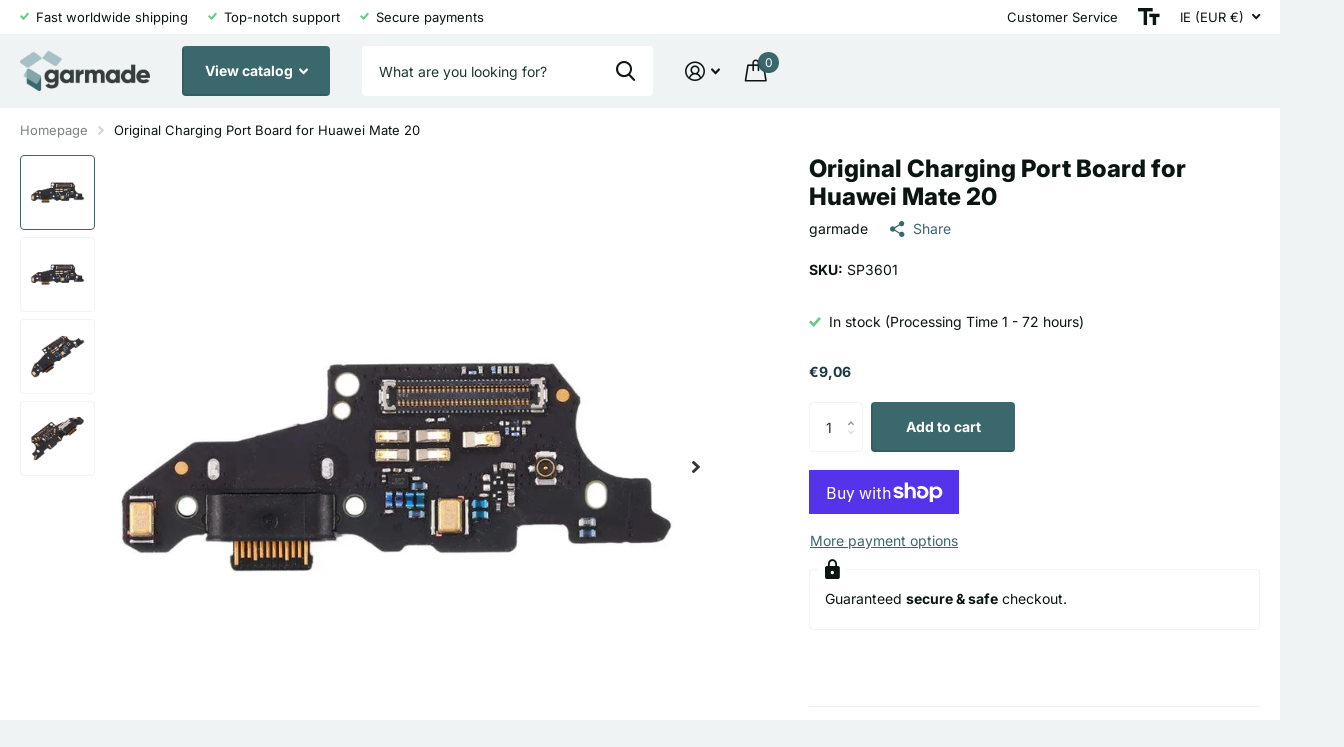

--- FILE ---
content_type: text/html; charset=utf-8
request_url: https://garmade.com/products/original-charging-port-board-for-huawei-mate-20
body_size: 70755
content:
<!doctype html>
<html
  lang="en"
  data-theme="xtra"
  dir="ltr"
  class="no-js  "
>
  <head>
    <!-- Google Consent Mode V2 Consentmo -->
<script>
  window.consentmo_gcm_initial_state = "";
  window.consentmo_gcm_state = "";
  window.consentmo_gcm_security_storage = "";
  window.consentmo_gcm_ad_storage = "";
  window.consentmo_gcm_analytics_storage = "";
  window.consentmo_gcm_functionality_storage = "";
  window.consentmo_gcm_personalization_storage = "";
  window.consentmo_gcm_ads_data_redaction = "";
  window.consentmo_gcm_url_passthrough = "";
  window.consentmo_gcm_data_layer_name = "";
  
  // Google Consent Mode V2 integration script from Consentmo GDPR
  window.isenseRules = {};
  window.isenseRules.gcm = {
      gcmVersion: 2,
      integrationVersion: 3,
      customChanges: false,
      consentUpdated: false,
      initialState: 7,
      isCustomizationEnabled: false,
      adsDataRedaction: true,
      urlPassthrough: false,
      dataLayer: 'dataLayer',
      categories: { ad_personalization: "marketing", ad_storage: "marketing", ad_user_data: "marketing", analytics_storage: "analytics", functionality_storage: "functionality", personalization_storage: "functionality", security_storage: "strict"},
      storage: { ad_personalization: "false", ad_storage: "false", ad_user_data: "false", analytics_storage: "false", functionality_storage: "false", personalization_storage: "false", security_storage: "false", wait_for_update: 2000 }
  };
  if(window.consentmo_gcm_state !== null && window.consentmo_gcm_state !== "" && window.consentmo_gcm_state !== "0") {
    window.isenseRules.gcm.isCustomizationEnabled = true;
    window.isenseRules.gcm.initialState = window.consentmo_gcm_initial_state === null || window.consentmo_gcm_initial_state.trim() === "" ? window.isenseRules.gcm.initialState : window.consentmo_gcm_initial_state;
    window.isenseRules.gcm.categories.ad_storage = window.consentmo_gcm_ad_storage === null || window.consentmo_gcm_ad_storage.trim() === "" ? window.isenseRules.gcm.categories.ad_storage : window.consentmo_gcm_ad_storage;
    window.isenseRules.gcm.categories.ad_user_data = window.consentmo_gcm_ad_storage === null || window.consentmo_gcm_ad_storage.trim() === "" ? window.isenseRules.gcm.categories.ad_user_data : window.consentmo_gcm_ad_storage;
    window.isenseRules.gcm.categories.ad_personalization = window.consentmo_gcm_ad_storage === null || window.consentmo_gcm_ad_storage.trim() === "" ? window.isenseRules.gcm.categories.ad_personalization : window.consentmo_gcm_ad_storage;
    window.isenseRules.gcm.categories.analytics_storage = window.consentmo_gcm_analytics_storage === null || window.consentmo_gcm_analytics_storage.trim() === "" ? window.isenseRules.gcm.categories.analytics_storage : window.consentmo_gcm_analytics_storage;
    window.isenseRules.gcm.categories.functionality_storage = window.consentmo_gcm_functionality_storage === null || window.consentmo_gcm_functionality_storage.trim() === "" ? window.isenseRules.gcm.categories.functionality_storage : window.consentmo_gcm_functionality_storage;
    window.isenseRules.gcm.categories.personalization_storage = window.consentmo_gcm_personalization_storage === null || window.consentmo_gcm_personalization_storage.trim() === "" ? window.isenseRules.gcm.categories.personalization_storage : window.consentmo_gcm_personalization_storage;
    window.isenseRules.gcm.categories.security_storage = window.consentmo_gcm_security_storage === null || window.consentmo_gcm_security_storage.trim() === "" ? window.isenseRules.gcm.categories.security_storage : window.consentmo_gcm_security_storage;
    window.isenseRules.gcm.urlPassthrough = window.consentmo_gcm_url_passthrough === null || window.consentmo_gcm_url_passthrough.trim() === "" ? window.isenseRules.gcm.urlPassthrough : window.consentmo_gcm_url_passthrough;
    window.isenseRules.gcm.adsDataRedaction = window.consentmo_gcm_ads_data_redaction === null || window.consentmo_gcm_ads_data_redaction.trim() === "" ? window.isenseRules.gcm.adsDataRedaction : window.consentmo_gcm_ads_data_redaction;
    window.isenseRules.gcm.dataLayer = window.consentmo_gcm_data_layer_name === null || window.consentmo_gcm_data_layer_name.trim() === "" ? window.isenseRules.gcm.dataLayer : window.consentmo_gcm_data_layer_name;
  }
  window.isenseRules.initializeGcm = function (rules) {
    if(window.isenseRules.gcm.isCustomizationEnabled) {
      rules.initialState = window.isenseRules.gcm.initialState;
      rules.urlPassthrough = window.isenseRules.gcm.urlPassthrough === true || window.isenseRules.gcm.urlPassthrough === 'true';
      rules.adsDataRedaction = window.isenseRules.gcm.adsDataRedaction === true || window.isenseRules.gcm.adsDataRedaction === 'true';
    }
    
    let initialState = parseInt(rules.initialState);
    let marketingBlocked = initialState === 0 || initialState === 2 || initialState === 5 || initialState === 7;
    let analyticsBlocked = initialState === 0 || initialState === 3 || initialState === 6 || initialState === 7;
    let functionalityBlocked = initialState === 4 || initialState === 5 || initialState === 6 || initialState === 7;

    let gdprCache = localStorage.getItem('gdprCache') ? JSON.parse(localStorage.getItem('gdprCache')) : null;
    if (gdprCache && typeof gdprCache.updatedPreferences !== "undefined") {
      let updatedPreferences = gdprCache.updatedPreferences;
      marketingBlocked = parseInt(updatedPreferences.indexOf('marketing')) > -1;
      analyticsBlocked = parseInt(updatedPreferences.indexOf('analytics')) > -1;
      functionalityBlocked = parseInt(updatedPreferences.indexOf('functionality')) > -1;
    }

    Object.entries(rules.categories).forEach(category => {
      if(rules.storage.hasOwnProperty(category[0])) {
        switch(category[1]) {
          case 'strict':
            rules.storage[category[0]] = "granted";
            break;
          case 'marketing':
            rules.storage[category[0]] = marketingBlocked ? "denied" : "granted";
            break;
          case 'analytics':
            rules.storage[category[0]] = analyticsBlocked ? "denied" : "granted";
            break;
          case 'functionality':
            rules.storage[category[0]] = functionalityBlocked ? "denied" : "granted";
            break;
        }
      }
    });
    rules.consentUpdated = true;
    isenseRules.gcm = rules;
  }

  const isSetDefaultConsent = false;

  window[window.isenseRules.gcm.dataLayer] = window[window.isenseRules.gcm.dataLayer] || [];
  function gtag() { window[window.isenseRules.gcm.dataLayer].push(arguments); }

  if (isSetDefaultConsent) {
    //=== Default gtag settings - EDITABLE
    gtag("consent", "default", {
      ad_storage: "denied",
      ad_personalization: "denied",
      ad_user_data: "denied",
      analytics_storage: "denied",
      functionality_storage: "denied",
      personalization_storage: "denied",
      security_storage: "granted",
      wait_for_update: 2000
    });
    gtag("set", "ads_data_redaction", false);
    gtag("set", "url_passthrough", false);
    // Default gtag::end
  }

  function csmConsentGcm() {
    // Google Consent Mode - initialization start
    window.isenseRules.initializeGcm({
      ...window.isenseRules.gcm,
      adsDataRedaction: true,
      urlPassthrough: false,
      initialState: 7
    });

    /*
    * initialState acceptable values:
    * 0 - Set both ad_storage and analytics_storage to denied
    * 1 - Set all categories to granted
    * 2 - Set only ad_storage to denied
    * 3 - Set only analytics_storage to denied
    * 4 - Set only functionality_storage to denied
    * 5 - Set both ad_storage and functionality_storage to denied
    * 6 - Set both analytics_storage and functionality_storage to denied
    * 7 - Set all categories to denied
    */

    gtag("consent", (!isSetDefaultConsent ? "default" : "update"), isenseRules.gcm.storage);
    isenseRules.gcm.adsDataRedaction && gtag("set", "ads_data_redaction", isenseRules.gcm.adsDataRedaction);
    isenseRules.gcm.urlPassthrough && gtag("set", "url_passthrough", isenseRules.gcm.urlPassthrough);
  }

  let isInitConsentmoSignal = true;
  document.addEventListener("consentmoSignal", function(e) {
    if (isInitConsentmoSignal) {
      csmConsentGcm();
      isInitConsentmoSignal = false;
    }
  });
</script>
    


    <meta charset="utf-8">
    <meta http-equiv="x-ua-compatible" content="ie=edge">

    <!-- Google tag (gtag.js) -->

<script async src="https://www.googletagmanager.com/gtag/js?id=G-7R4YHH8E0B"></script>

<script>

  window.dataLayer = window.dataLayer || [];

  function gtag(){dataLayer.push(arguments);}

  gtag('js', new Date());

 

  gtag('config', 'G-7R4YHH8E0B');

</script>

    <!-- TrustBox script -->
<script type="text/javascript" src="//widget.trustpilot.com/bootstrap/v5/tp.widget.bootstrap.min.js" async></script>
<!-- End TrustBox script -->
    
    <title>
      Original Charging Port Board for Huawei Mate 20
       &ndash; Garmade	
    </title><meta name="description" content="1. Charging port board replacement for Huawei Mate 20. 2. This part is used to replace your damaged or unworkable one with a new one. 3. Each item has been checked and in good condition before shipping. 4. Completely fit and work. 5. The installation of any new part should be done by a qualified person. We will not be "><meta name="theme-color" content="">
    <meta name="MobileOptimized" content="320">
    <meta name="HandheldFriendly" content="true">
    <meta
      name="viewport"
      content="width=device-width, initial-scale=1, minimum-scale=1, maximum-scale=5, viewport-fit=cover, shrink-to-fit=no"
    >
    <meta name="msapplication-config" content="//garmade.com/cdn/shop/t/17/assets/browserconfig.xml?v=52024572095365081671696969848">
    <link rel="canonical" href="https://garmade.com/products/original-charging-port-board-for-huawei-mate-20">
    <link rel="preconnect" href="https://cdn.shopify.com" crossorigin>
    <link rel="preconnect" href="https://fonts.shopifycdn.com" crossorigin><link rel="preload" as="style" href="//garmade.com/cdn/shop/t/17/assets/screen.css?v=124700147145825919721739954085">
    <link rel="preload" as="style" href="//garmade.com/cdn/shop/t/17/assets/theme-xtra.css?v=78076270774430152701696969845">
    <link rel="preload" as="style" href="//garmade.com/cdn/shop/t/17/assets/screen-settings.css?v=61010512389396606751759343020">
    
    <link rel="preload" as="font" href="//garmade.com/cdn/fonts/inter/inter_n8.d15c916037fee1656886aab64725534609d62cc8.woff2" type="font/woff2" crossorigin>
    <link rel="preload" as="font" href="//garmade.com/cdn/fonts/inter/inter_n4.b2a3f24c19b4de56e8871f609e73ca7f6d2e2bb9.woff2" type="font/woff2" crossorigin>
    <link rel="preload" as="font" href="//garmade.com/cdn/shop/t/17/assets/xtra.woff2?v=39519511259337068301696969847" crossorigin>
    <link media="screen" rel="stylesheet" href="//garmade.com/cdn/shop/t/17/assets/screen.css?v=124700147145825919721739954085" id="core-css">
    <link media="screen" rel="stylesheet" href="//garmade.com/cdn/shop/t/17/assets/theme-xtra.css?v=78076270774430152701696969845" id="xtra-css">
    <noscript><link rel="stylesheet" href="//garmade.com/cdn/shop/t/17/assets/async-menu.css?v=36590982183417486461696969847"></noscript><link media="screen" rel="stylesheet" href="//garmade.com/cdn/shop/t/17/assets/page-product.css?v=151880372471234869641696969846" id="product-css"><link media="screen" rel="stylesheet" href="//garmade.com/cdn/shop/t/17/assets/screen-settings.css?v=61010512389396606751759343020" id="custom-css">
<link rel="icon" href="//garmade.com/cdn/shop/files/Favicon_53c86d68-f1c8-4eb6-bb8e-0c86a4a99f23.png?crop=center&height=32&v=1613704884&width=32" type="image/png">
      <link rel="mask-icon" href="safari-pinned-tab.svg" color="#333333">
      <link rel="apple-touch-icon" href="apple-touch-icon.png"><link rel="manifest" href="//garmade.com/cdn/shop/t/17/assets/manifest.json?v=69675086569049310631696969847">
    <link rel="preconnect" href="//cdn.shopify.com">
    <script>
      document.documentElement.classList.remove('no-js'); document.documentElement.classList.add('js');
    </script>
    <meta name="msapplication-config" content="//garmade.com/cdn/shop/t/17/assets/browserconfig.xml?v=52024572095365081671696969848">
<meta property="og:title" content="Original Charging Port Board for Huawei Mate 20">
<meta property="og:type" content="product">
<meta property="og:description" content="1. Charging port board replacement for Huawei Mate 20. 2. This part is used to replace your damaged or unworkable one with a new one. 3. Each item has been checked and in good condition before shipping. 4. Completely fit and work. 5. The installation of any new part should be done by a qualified person. We will not be ">
<meta property="og:site_name" content="Garmade	">
<meta property="og:url" content="https://garmade.com/products/original-charging-port-board-for-huawei-mate-20">

  
  <meta property="product:price:amount" content="€9,06">
  <meta property="og:price:amount" content="€9,06">
  <meta property="og:price:currency" content="EUR">
  <meta property="og:availability" content="instock" />

<meta property="og:image" content="//garmade.com/cdn/shop/products/SP3601.jpg?crop=center&height=500&v=1706807719&width=600">

<meta name="twitter:title" content="Original Charging Port Board for Huawei Mate 20">
<meta name="twitter:description" content="1. Charging port board replacement for Huawei Mate 20. 2. This part is used to replace your damaged or unworkable one with a new one. 3. Each item has been checked and in good condition before shipping. 4. Completely fit and work. 5. The installation of any new part should be done by a qualified person. We will not be ">
<meta name="twitter:site" content="Garmade	">

<meta property="twitter:image" content="//garmade.com/cdn/shop/products/SP3601.jpg?crop=center&height=500&v=1706807719&width=600">
<script type="application/ld+json">
  [{
        "@context": "http://schema.org",
        "@type": "Product",
        "name": "Original Charging Port Board for Huawei Mate 20",
        "url": "https://garmade.com/products/original-charging-port-board-for-huawei-mate-20","brand": { "@type": "Brand", "name": "garmade" },"description": "1. Charging port board replacement for Huawei Mate 20. 2. This part is used to replace your damaged or unworkable one with a new one. 3. Each item has been checked and in good condition before shipping. 4. Completely fit and work. 5. The installation of any new part should be done by a qualified person. We will not be responsible for any damage caused during installation.Specification:\r\n\r\n\r\n  \r\n\t\r\n\t\t\tGeneral\r\n\t\t\r\n\t\r\n\t\t\t\r\n\t\t  \r\n\t\t\t\r\n\t\t\t\t\tCompatible with\r\n\t\t\t\r\n\t\t\t\t\t\t  \r\n\t\t\t\tHuawei: \r\n\t\t\t\t\t\t\t\t\t\t\t\t\t\t\t\t\t\t\r\n\t\t\t\t\t\t\t\t\t\tMate 20\r\n\t\t\t\t\t\t\t\t\t\t\t  \r\n\t\t\t\t\t\t\r\n\t\t\t\t\t\r\n\t\t  \r\n\t\t\r\n\t\t\r\n  \r\n\r\n\r\n\r\n\r\n  \r\n\t\r\n\t\t\tPackage Weight\r\n\t\t\r\n\t\r\n\t\t\t\r\n\t\t  \r\n\t\t\t\r\n\t\t\t\t\tOne Package Weight\r\n\t\t\t\r\n\t\t\t\t0.01kgs \/ 0.03lb\r\n\t\t\t\r\n\t\t\t\t\t\r\n\t\t  \r\n\t\t\r\n\t\t\t\r\n\t\t  \r\n\t\t\t\r\n\t\t\t\t\tOne Package Size\r\n\t\t\t\r\n\t\t\t\t5cm * 5cm * 0.5cm \/ 1.97inch * 1.97inch * 0.2inch\r\n\t\t\t\r\n\t\t\t\t\t\r\n\t\t  \r\n\t\t\r\n\t\t\t\r\n\t\t  \r\n\t\t\t\r\n\t\t\t\t\tQty per Carton\r\n\t\t\t\r\n\t\t\t\t1800\r\n\t\t\t\r\n\t\t\t\t\t\r\n\t\t  \r\n\t\t\r\n\t\t\t\r\n\t\t  \r\n\t\t\t\r\n\t\t\t\t\tCarton Weight\r\n\t\t\t\r\n\t\t\t\t10.80kgs \/ 23.81lb\r\n\t\t\t\r\n\t\t\t\t\t\r\n\t\t  \r\n\t\t\r\n\t\t\t\r\n\t\t  \r\n\t\t\t\r\n\t\t\t\t\tCarton Size\r\n\t\t\t\r\n\t\t\t\t32cm * 27cm * 32cm \/ 12.6inch * 10.63inch * 12.6inch\r\n\t\t\t\r\n\t\t\t\t\t\r\n\t\t  \r\n\t\t\r\n\t\t\t\r\n\t\t  \r\n\t\t\t\r\n\t\t\t\t\tLoading Container\r\n\t\t\t\r\n\t\t\t\t\t\t\t\t20GP: 964 cartons * 1800 pcs = 1735200 pcs\r\n\t\t\t\t\t\t\t\t40HQ: 2239 cartons * 1800 pcs = 4030200 pcs\r\n\t\t\t\r\n\t\t\t\t\t\r\n\t\t  \r\n\t\t\r\n\t\t\r\n  \r\n\r\n\r\n\r\n","image": "//garmade.com/cdn/shop/products/SP3601.jpg?crop=center&height=500&v=1706807719&width=600","sku": "SP3601","offers": {
          "@type": "Offer",
          "price": "9.06",
          "url": "https://garmade.com/products/original-charging-port-board-for-huawei-mate-20",
          "priceValidUntil": "2026-11-15",
          "priceCurrency": "EUR",
            "availability": "https://schema.org/InStock",
            "inventoryLevel": "10000"}
      },{
      "@context": "http://schema.org/",
      "@type": "Organization",
      "url": "https://garmade.com/products/original-charging-port-board-for-huawei-mate-20",
      "name": "Garmade	",
      "legalName": "Garmade	",
      "description": "1. Charging port board replacement for Huawei Mate 20. 2. This part is used to replace your damaged or unworkable one with a new one. 3. Each item has been checked and in good condition before shipping. 4. Completely fit and work. 5. The installation of any new part should be done by a qualified person. We will not be ","contactPoint": {
        "@type": "ContactPoint",
        "contactType": "Customer service",
        "telephone": "00353894018391"
      },
      "address": {
        "@type": "PostalAddress",
        "streetAddress": "Unit D3, Suite 3 M4 Business Park ",
        "addressLocality": "Celbridge",
        "postalCode": "W23 C9H6",
        "addressCountry": "IRELAND"
      }
    },
    {
      "@context": "http://schema.org",
      "@type": "WebSite",
      "url": "https://garmade.com/products/original-charging-port-board-for-huawei-mate-20",
      "name": "Garmade	",
      "description": "1. Charging port board replacement for Huawei Mate 20. 2. This part is used to replace your damaged or unworkable one with a new one. 3. Each item has been checked and in good condition before shipping. 4. Completely fit and work. 5. The installation of any new part should be done by a qualified person. We will not be ",
      "author": [
        {
          "@type": "Organization",
          "url": "https://www.someoneyouknow.online",
          "name": "Someoneyouknow",
          "address": {
            "@type": "PostalAddress",
            "streetAddress": "Wilhelminaplein 25",
            "addressLocality": "Eindhoven",
            "addressRegion": "NB",
            "postalCode": "5611 HG",
            "addressCountry": "NL"
          }
        }
      ]
    }
  ]
</script>

    <script>window.performance && window.performance.mark && window.performance.mark('shopify.content_for_header.start');</script><meta id="shopify-digital-wallet" name="shopify-digital-wallet" content="/41185673373/digital_wallets/dialog">
<meta name="shopify-checkout-api-token" content="617dbb3701d9cd8a5f46f4f14efc250a">
<meta id="in-context-paypal-metadata" data-shop-id="41185673373" data-venmo-supported="false" data-environment="production" data-locale="en_US" data-paypal-v4="true" data-currency="EUR">
<link rel="alternate" hreflang="x-default" href="https://garmade.com/products/original-charging-port-board-for-huawei-mate-20">
<link rel="alternate" hreflang="en-AT" href="https://garmade.com/en-at/products/original-charging-port-board-for-huawei-mate-20">
<link rel="alternate" hreflang="en-BE" href="https://garmade.com/en-be/products/original-charging-port-board-for-huawei-mate-20">
<link rel="alternate" hreflang="en-BG" href="https://garmade.com/en-bg/products/original-charging-port-board-for-huawei-mate-20">
<link rel="alternate" hreflang="en-HR" href="https://garmade.com/en-hr/products/original-charging-port-board-for-huawei-mate-20">
<link rel="alternate" hreflang="en-CY" href="https://garmade.com/en-cy/products/original-charging-port-board-for-huawei-mate-20">
<link rel="alternate" hreflang="en-CZ" href="https://garmade.com/en-cz/products/original-charging-port-board-for-huawei-mate-20">
<link rel="alternate" hreflang="en-DK" href="https://garmade.com/en-dk/products/original-charging-port-board-for-huawei-mate-20">
<link rel="alternate" hreflang="en-EE" href="https://garmade.com/en-ee/products/original-charging-port-board-for-huawei-mate-20">
<link rel="alternate" hreflang="en-FI" href="https://garmade.com/en-fi/products/original-charging-port-board-for-huawei-mate-20">
<link rel="alternate" hreflang="en-FR" href="https://garmade.com/en-fr/products/original-charging-port-board-for-huawei-mate-20">
<link rel="alternate" hreflang="en-DE" href="https://garmade.com/en-de/products/original-charging-port-board-for-huawei-mate-20">
<link rel="alternate" hreflang="en-GR" href="https://garmade.com/en-gr/products/original-charging-port-board-for-huawei-mate-20">
<link rel="alternate" hreflang="en-HU" href="https://garmade.com/en-hu/products/original-charging-port-board-for-huawei-mate-20">
<link rel="alternate" hreflang="en-IN" href="https://garmade.com/en-in/products/original-charging-port-board-for-huawei-mate-20">
<link rel="alternate" hreflang="en-IT" href="https://garmade.com/en-it/products/original-charging-port-board-for-huawei-mate-20">
<link rel="alternate" hreflang="en-LV" href="https://garmade.com/en-lv/products/original-charging-port-board-for-huawei-mate-20">
<link rel="alternate" hreflang="en-LT" href="https://garmade.com/en-lt/products/original-charging-port-board-for-huawei-mate-20">
<link rel="alternate" hreflang="en-LU" href="https://garmade.com/en-lu/products/original-charging-port-board-for-huawei-mate-20">
<link rel="alternate" hreflang="en-MT" href="https://garmade.com/en-mt/products/original-charging-port-board-for-huawei-mate-20">
<link rel="alternate" hreflang="en-NL" href="https://garmade.com/en-nl/products/original-charging-port-board-for-huawei-mate-20">
<link rel="alternate" hreflang="en-PL" href="https://garmade.com/en-pl/products/original-charging-port-board-for-huawei-mate-20">
<link rel="alternate" hreflang="en-PT" href="https://garmade.com/en-pt/products/original-charging-port-board-for-huawei-mate-20">
<link rel="alternate" hreflang="en-RO" href="https://garmade.com/en-ro/products/original-charging-port-board-for-huawei-mate-20">
<link rel="alternate" hreflang="en-SK" href="https://garmade.com/en-sk/products/original-charging-port-board-for-huawei-mate-20">
<link rel="alternate" hreflang="en-SI" href="https://garmade.com/en-si/products/original-charging-port-board-for-huawei-mate-20">
<link rel="alternate" hreflang="en-ES" href="https://garmade.com/en-es/products/original-charging-port-board-for-huawei-mate-20">
<link rel="alternate" hreflang="en-SE" href="https://garmade.com/en-se/products/original-charging-port-board-for-huawei-mate-20">
<link rel="alternate" hreflang="en-GB" href="https://garmade.com/en-gb/products/original-charging-port-board-for-huawei-mate-20">
<link rel="alternate" hreflang="en-US" href="https://garmade.com/en-us/products/original-charging-port-board-for-huawei-mate-20">
<link rel="alternate" type="application/json+oembed" href="https://garmade.com/products/original-charging-port-board-for-huawei-mate-20.oembed">
<script async="async" src="/checkouts/internal/preloads.js?locale=en-IE"></script>
<link rel="preconnect" href="https://shop.app" crossorigin="anonymous">
<script async="async" src="https://shop.app/checkouts/internal/preloads.js?locale=en-IE&shop_id=41185673373" crossorigin="anonymous"></script>
<script id="apple-pay-shop-capabilities" type="application/json">{"shopId":41185673373,"countryCode":"IE","currencyCode":"EUR","merchantCapabilities":["supports3DS"],"merchantId":"gid:\/\/shopify\/Shop\/41185673373","merchantName":"Garmade\t","requiredBillingContactFields":["postalAddress","email","phone"],"requiredShippingContactFields":["postalAddress","email","phone"],"shippingType":"shipping","supportedNetworks":["visa","maestro","masterCard","amex"],"total":{"type":"pending","label":"Garmade\t","amount":"1.00"},"shopifyPaymentsEnabled":true,"supportsSubscriptions":true}</script>
<script id="shopify-features" type="application/json">{"accessToken":"617dbb3701d9cd8a5f46f4f14efc250a","betas":["rich-media-storefront-analytics"],"domain":"garmade.com","predictiveSearch":true,"shopId":41185673373,"locale":"en"}</script>
<script>var Shopify = Shopify || {};
Shopify.shop = "garmade.myshopify.com";
Shopify.locale = "en";
Shopify.currency = {"active":"EUR","rate":"1.0"};
Shopify.country = "IE";
Shopify.theme = {"name":"Xtra","id":153981092182,"schema_name":"Xtra","schema_version":"3.3.0","theme_store_id":1609,"role":"main"};
Shopify.theme.handle = "null";
Shopify.theme.style = {"id":null,"handle":null};
Shopify.cdnHost = "garmade.com/cdn";
Shopify.routes = Shopify.routes || {};
Shopify.routes.root = "/";</script>
<script type="module">!function(o){(o.Shopify=o.Shopify||{}).modules=!0}(window);</script>
<script>!function(o){function n(){var o=[];function n(){o.push(Array.prototype.slice.apply(arguments))}return n.q=o,n}var t=o.Shopify=o.Shopify||{};t.loadFeatures=n(),t.autoloadFeatures=n()}(window);</script>
<script>
  window.ShopifyPay = window.ShopifyPay || {};
  window.ShopifyPay.apiHost = "shop.app\/pay";
  window.ShopifyPay.redirectState = null;
</script>
<script id="shop-js-analytics" type="application/json">{"pageType":"product"}</script>
<script defer="defer" async type="module" src="//garmade.com/cdn/shopifycloud/shop-js/modules/v2/client.init-shop-cart-sync_COMZFrEa.en.esm.js"></script>
<script defer="defer" async type="module" src="//garmade.com/cdn/shopifycloud/shop-js/modules/v2/chunk.common_CdXrxk3f.esm.js"></script>
<script type="module">
  await import("//garmade.com/cdn/shopifycloud/shop-js/modules/v2/client.init-shop-cart-sync_COMZFrEa.en.esm.js");
await import("//garmade.com/cdn/shopifycloud/shop-js/modules/v2/chunk.common_CdXrxk3f.esm.js");

  window.Shopify.SignInWithShop?.initShopCartSync?.({"fedCMEnabled":true,"windoidEnabled":true});

</script>
<script>
  window.Shopify = window.Shopify || {};
  if (!window.Shopify.featureAssets) window.Shopify.featureAssets = {};
  window.Shopify.featureAssets['shop-js'] = {"shop-cart-sync":["modules/v2/client.shop-cart-sync_CRSPkpKa.en.esm.js","modules/v2/chunk.common_CdXrxk3f.esm.js"],"init-fed-cm":["modules/v2/client.init-fed-cm_DO1JVZ96.en.esm.js","modules/v2/chunk.common_CdXrxk3f.esm.js"],"init-windoid":["modules/v2/client.init-windoid_hXardXh0.en.esm.js","modules/v2/chunk.common_CdXrxk3f.esm.js"],"init-shop-email-lookup-coordinator":["modules/v2/client.init-shop-email-lookup-coordinator_jpxQlUsx.en.esm.js","modules/v2/chunk.common_CdXrxk3f.esm.js"],"shop-toast-manager":["modules/v2/client.shop-toast-manager_C-K0q6-t.en.esm.js","modules/v2/chunk.common_CdXrxk3f.esm.js"],"shop-button":["modules/v2/client.shop-button_B6dBoDg5.en.esm.js","modules/v2/chunk.common_CdXrxk3f.esm.js"],"shop-login-button":["modules/v2/client.shop-login-button_BHRMsoBb.en.esm.js","modules/v2/chunk.common_CdXrxk3f.esm.js","modules/v2/chunk.modal_C89cmTvN.esm.js"],"shop-cash-offers":["modules/v2/client.shop-cash-offers_p6Pw3nax.en.esm.js","modules/v2/chunk.common_CdXrxk3f.esm.js","modules/v2/chunk.modal_C89cmTvN.esm.js"],"avatar":["modules/v2/client.avatar_BTnouDA3.en.esm.js"],"init-shop-cart-sync":["modules/v2/client.init-shop-cart-sync_COMZFrEa.en.esm.js","modules/v2/chunk.common_CdXrxk3f.esm.js"],"init-shop-for-new-customer-accounts":["modules/v2/client.init-shop-for-new-customer-accounts_BNQiNx4m.en.esm.js","modules/v2/client.shop-login-button_BHRMsoBb.en.esm.js","modules/v2/chunk.common_CdXrxk3f.esm.js","modules/v2/chunk.modal_C89cmTvN.esm.js"],"pay-button":["modules/v2/client.pay-button_CRuQ9trT.en.esm.js","modules/v2/chunk.common_CdXrxk3f.esm.js"],"init-customer-accounts-sign-up":["modules/v2/client.init-customer-accounts-sign-up_Q1yheB3t.en.esm.js","modules/v2/client.shop-login-button_BHRMsoBb.en.esm.js","modules/v2/chunk.common_CdXrxk3f.esm.js","modules/v2/chunk.modal_C89cmTvN.esm.js"],"checkout-modal":["modules/v2/client.checkout-modal_DtXVhFgQ.en.esm.js","modules/v2/chunk.common_CdXrxk3f.esm.js","modules/v2/chunk.modal_C89cmTvN.esm.js"],"init-customer-accounts":["modules/v2/client.init-customer-accounts_B5rMd0lj.en.esm.js","modules/v2/client.shop-login-button_BHRMsoBb.en.esm.js","modules/v2/chunk.common_CdXrxk3f.esm.js","modules/v2/chunk.modal_C89cmTvN.esm.js"],"lead-capture":["modules/v2/client.lead-capture_CmGCXBh3.en.esm.js","modules/v2/chunk.common_CdXrxk3f.esm.js","modules/v2/chunk.modal_C89cmTvN.esm.js"],"shop-follow-button":["modules/v2/client.shop-follow-button_CV5C02lv.en.esm.js","modules/v2/chunk.common_CdXrxk3f.esm.js","modules/v2/chunk.modal_C89cmTvN.esm.js"],"shop-login":["modules/v2/client.shop-login_Bz_Zm_XZ.en.esm.js","modules/v2/chunk.common_CdXrxk3f.esm.js","modules/v2/chunk.modal_C89cmTvN.esm.js"],"payment-terms":["modules/v2/client.payment-terms_D7XnU2ez.en.esm.js","modules/v2/chunk.common_CdXrxk3f.esm.js","modules/v2/chunk.modal_C89cmTvN.esm.js"]};
</script>
<script>(function() {
  var isLoaded = false;
  function asyncLoad() {
    if (isLoaded) return;
    isLoaded = true;
    var urls = ["https:\/\/d1an1e2qw504lz.cloudfront.net\/shop\/js\/cart-shipping-calculator-pro.min.js?shop=garmade.myshopify.com","https:\/\/cdn.shopify.com\/s\/files\/1\/0411\/8567\/3373\/t\/4\/assets\/globo.formbuilder.init.js?v=1621807556\u0026shop=garmade.myshopify.com","https:\/\/d1hcrjcdtouu7e.cloudfront.net\/js\/gdpr_cookie_consent.min.js?shop=garmade.myshopify.com","https:\/\/myfaqprime.appspot.com\/bot\/bot-primelite.js?shop=garmade.myshopify.com"];
    for (var i = 0; i < urls.length; i++) {
      var s = document.createElement('script');
      s.type = 'text/javascript';
      s.async = true;
      s.src = urls[i];
      var x = document.getElementsByTagName('script')[0];
      x.parentNode.insertBefore(s, x);
    }
  };
  if(window.attachEvent) {
    window.attachEvent('onload', asyncLoad);
  } else {
    window.addEventListener('load', asyncLoad, false);
  }
})();</script>
<script id="__st">var __st={"a":41185673373,"offset":0,"reqid":"7d89d6ca-1470-4364-8c1b-42daee34bb66-1763192196","pageurl":"garmade.com\/products\/original-charging-port-board-for-huawei-mate-20","u":"ce1099852eb0","p":"product","rtyp":"product","rid":6034694537373};</script>
<script>window.ShopifyPaypalV4VisibilityTracking = true;</script>
<script id="captcha-bootstrap">!function(){'use strict';const t='contact',e='account',n='new_comment',o=[[t,t],['blogs',n],['comments',n],[t,'customer']],c=[[e,'customer_login'],[e,'guest_login'],[e,'recover_customer_password'],[e,'create_customer']],r=t=>t.map((([t,e])=>`form[action*='/${t}']:not([data-nocaptcha='true']) input[name='form_type'][value='${e}']`)).join(','),a=t=>()=>t?[...document.querySelectorAll(t)].map((t=>t.form)):[];function s(){const t=[...o],e=r(t);return a(e)}const i='password',u='form_key',d=['recaptcha-v3-token','g-recaptcha-response','h-captcha-response',i],f=()=>{try{return window.sessionStorage}catch{return}},m='__shopify_v',_=t=>t.elements[u];function p(t,e,n=!1){try{const o=window.sessionStorage,c=JSON.parse(o.getItem(e)),{data:r}=function(t){const{data:e,action:n}=t;return t[m]||n?{data:e,action:n}:{data:t,action:n}}(c);for(const[e,n]of Object.entries(r))t.elements[e]&&(t.elements[e].value=n);n&&o.removeItem(e)}catch(o){console.error('form repopulation failed',{error:o})}}const l='form_type',E='cptcha';function T(t){t.dataset[E]=!0}const w=window,h=w.document,L='Shopify',v='ce_forms',y='captcha';let A=!1;((t,e)=>{const n=(g='f06e6c50-85a8-45c8-87d0-21a2b65856fe',I='https://cdn.shopify.com/shopifycloud/storefront-forms-hcaptcha/ce_storefront_forms_captcha_hcaptcha.v1.5.2.iife.js',D={infoText:'Protected by hCaptcha',privacyText:'Privacy',termsText:'Terms'},(t,e,n)=>{const o=w[L][v],c=o.bindForm;if(c)return c(t,g,e,D).then(n);var r;o.q.push([[t,g,e,D],n]),r=I,A||(h.body.append(Object.assign(h.createElement('script'),{id:'captcha-provider',async:!0,src:r})),A=!0)});var g,I,D;w[L]=w[L]||{},w[L][v]=w[L][v]||{},w[L][v].q=[],w[L][y]=w[L][y]||{},w[L][y].protect=function(t,e){n(t,void 0,e),T(t)},Object.freeze(w[L][y]),function(t,e,n,w,h,L){const[v,y,A,g]=function(t,e,n){const i=e?o:[],u=t?c:[],d=[...i,...u],f=r(d),m=r(i),_=r(d.filter((([t,e])=>n.includes(e))));return[a(f),a(m),a(_),s()]}(w,h,L),I=t=>{const e=t.target;return e instanceof HTMLFormElement?e:e&&e.form},D=t=>v().includes(t);t.addEventListener('submit',(t=>{const e=I(t);if(!e)return;const n=D(e)&&!e.dataset.hcaptchaBound&&!e.dataset.recaptchaBound,o=_(e),c=g().includes(e)&&(!o||!o.value);(n||c)&&t.preventDefault(),c&&!n&&(function(t){try{if(!f())return;!function(t){const e=f();if(!e)return;const n=_(t);if(!n)return;const o=n.value;o&&e.removeItem(o)}(t);const e=Array.from(Array(32),(()=>Math.random().toString(36)[2])).join('');!function(t,e){_(t)||t.append(Object.assign(document.createElement('input'),{type:'hidden',name:u})),t.elements[u].value=e}(t,e),function(t,e){const n=f();if(!n)return;const o=[...t.querySelectorAll(`input[type='${i}']`)].map((({name:t})=>t)),c=[...d,...o],r={};for(const[a,s]of new FormData(t).entries())c.includes(a)||(r[a]=s);n.setItem(e,JSON.stringify({[m]:1,action:t.action,data:r}))}(t,e)}catch(e){console.error('failed to persist form',e)}}(e),e.submit())}));const S=(t,e)=>{t&&!t.dataset[E]&&(n(t,e.some((e=>e===t))),T(t))};for(const o of['focusin','change'])t.addEventListener(o,(t=>{const e=I(t);D(e)&&S(e,y())}));const B=e.get('form_key'),M=e.get(l),P=B&&M;t.addEventListener('DOMContentLoaded',(()=>{const t=y();if(P)for(const e of t)e.elements[l].value===M&&p(e,B);[...new Set([...A(),...v().filter((t=>'true'===t.dataset.shopifyCaptcha))])].forEach((e=>S(e,t)))}))}(h,new URLSearchParams(w.location.search),n,t,e,['guest_login'])})(!0,!0)}();</script>
<script integrity="sha256-52AcMU7V7pcBOXWImdc/TAGTFKeNjmkeM1Pvks/DTgc=" data-source-attribution="shopify.loadfeatures" defer="defer" src="//garmade.com/cdn/shopifycloud/storefront/assets/storefront/load_feature-81c60534.js" crossorigin="anonymous"></script>
<script crossorigin="anonymous" defer="defer" src="//garmade.com/cdn/shopifycloud/storefront/assets/shopify_pay/storefront-65b4c6d7.js?v=20250812"></script>
<script data-source-attribution="shopify.dynamic_checkout.dynamic.init">var Shopify=Shopify||{};Shopify.PaymentButton=Shopify.PaymentButton||{isStorefrontPortableWallets:!0,init:function(){window.Shopify.PaymentButton.init=function(){};var t=document.createElement("script");t.src="https://garmade.com/cdn/shopifycloud/portable-wallets/latest/portable-wallets.en.js",t.type="module",document.head.appendChild(t)}};
</script>
<script data-source-attribution="shopify.dynamic_checkout.buyer_consent">
  function portableWalletsHideBuyerConsent(e){var t=document.getElementById("shopify-buyer-consent"),n=document.getElementById("shopify-subscription-policy-button");t&&n&&(t.classList.add("hidden"),t.setAttribute("aria-hidden","true"),n.removeEventListener("click",e))}function portableWalletsShowBuyerConsent(e){var t=document.getElementById("shopify-buyer-consent"),n=document.getElementById("shopify-subscription-policy-button");t&&n&&(t.classList.remove("hidden"),t.removeAttribute("aria-hidden"),n.addEventListener("click",e))}window.Shopify?.PaymentButton&&(window.Shopify.PaymentButton.hideBuyerConsent=portableWalletsHideBuyerConsent,window.Shopify.PaymentButton.showBuyerConsent=portableWalletsShowBuyerConsent);
</script>
<script>
  function portableWalletsCleanup(e){e&&e.src&&console.error("Failed to load portable wallets script "+e.src);var t=document.querySelectorAll("shopify-accelerated-checkout .shopify-payment-button__skeleton, shopify-accelerated-checkout-cart .wallet-cart-button__skeleton"),e=document.getElementById("shopify-buyer-consent");for(let e=0;e<t.length;e++)t[e].remove();e&&e.remove()}function portableWalletsNotLoadedAsModule(e){e instanceof ErrorEvent&&"string"==typeof e.message&&e.message.includes("import.meta")&&"string"==typeof e.filename&&e.filename.includes("portable-wallets")&&(window.removeEventListener("error",portableWalletsNotLoadedAsModule),window.Shopify.PaymentButton.failedToLoad=e,"loading"===document.readyState?document.addEventListener("DOMContentLoaded",window.Shopify.PaymentButton.init):window.Shopify.PaymentButton.init())}window.addEventListener("error",portableWalletsNotLoadedAsModule);
</script>

<script type="module" src="https://garmade.com/cdn/shopifycloud/portable-wallets/latest/portable-wallets.en.js" onError="portableWalletsCleanup(this)" crossorigin="anonymous"></script>
<script nomodule>
  document.addEventListener("DOMContentLoaded", portableWalletsCleanup);
</script>

<link id="shopify-accelerated-checkout-styles" rel="stylesheet" media="screen" href="https://garmade.com/cdn/shopifycloud/portable-wallets/latest/accelerated-checkout-backwards-compat.css" crossorigin="anonymous">
<style id="shopify-accelerated-checkout-cart">
        #shopify-buyer-consent {
  margin-top: 1em;
  display: inline-block;
  width: 100%;
}

#shopify-buyer-consent.hidden {
  display: none;
}

#shopify-subscription-policy-button {
  background: none;
  border: none;
  padding: 0;
  text-decoration: underline;
  font-size: inherit;
  cursor: pointer;
}

#shopify-subscription-policy-button::before {
  box-shadow: none;
}

      </style>

<script>window.performance && window.performance.mark && window.performance.mark('shopify.content_for_header.end');</script>
    <style>
@media only screen and (min-width: 47.5em) {
  [data-whatin=mouse] #root .l4cl li:hover figure .link-btn, [data-whatin=mouse] #root .l4cl li:hover figure form, [data-whatin=mouse] #root .l4cl .li:hover figure .link-btn, [data-whatin=mouse] #root .l4cl .li:hover figure form {
    visibility: hidden!important;
    opacity: 0!important;
  }
  #root .l4cl:not(.list, .hr) .static .link-btn, #root .l4cl:not(.list, .hr) .static form {
    display: block;
  }
  #root .l4cl:not(.list,.hr) .static .link-btn {
    margin-right: 0;
  }
  #root .l4cl:not(.list,.hr) .static .link-btn a {
    width: 100%;
  }
}
</style>

<style>
.shopify-section-footer>nav>.m6cn {
    width: calc(25% - 6px);
    max-width: calc(25% - 6px);
}
</style>

    <script>
    
    
    
    
    var gsf_conversion_data = {page_type : 'product', event : 'view_item', data : {product_data : [{variant_id : 37807196504221, product_id : 6034694537373, name : "Original Charging Port Board for Huawei Mate 20", price : "9.06", currency : "EUR", sku : "SP3601", brand : "garmade", variant : "Default Title", category : "Huawei Spare Parts", quantity : "10000" }], total_price : "9.06", shop_currency : "EUR"}};
    
</script>

    <script async src="https://www.googletagmanager.com/gtag/js?id=AW-416131267"></script>
    <script>
      window.dataLayer = window.dataLayer || [];
      function gtag(){dataLayer.push(arguments);}
      gtag('js', new Date());
      gtag('config', 'AW-416131267', {'allow_enhanced_conversions': true});
    </script>
    <meta name="google-site-verification" content="v_akVQmF0_8-iJdPZ9IXYjyRdWVdXbneS65_8g1AGcA" />
  <!-- BEGIN app block: shopify://apps/consentmo-gdpr/blocks/gdpr_cookie_consent/4fbe573f-a377-4fea-9801-3ee0858cae41 -->


<!-- END app block --><!-- BEGIN app block: shopify://apps/powerful-form-builder/blocks/app-embed/e4bcb1eb-35b2-42e6-bc37-bfe0e1542c9d --><script type="text/javascript" hs-ignore data-cookieconsent="ignore">
  var Globo = Globo || {};
  var globoFormbuilderRecaptchaInit = function(){};
  var globoFormbuilderHcaptchaInit = function(){};
  window.Globo.FormBuilder = window.Globo.FormBuilder || {};
  window.Globo.FormBuilder.shop = {"configuration":{"money_format":"€{{amount_with_comma_separator}}"},"pricing":{"features":{"bulkOrderForm":false,"cartForm":false,"fileUpload":2,"removeCopyright":false,"restrictedEmailDomains":false,"metrics":false}},"settings":{"copyright":"Powered by Globo <a href=\"https://apps.shopify.com/form-builder-contact-form\" target=\"_blank\">Contact Form</a>","hideWaterMark":true,"reCaptcha":{"recaptchaType":"v2","siteKey":false,"languageCode":"en"},"hCaptcha":{"siteKey":false},"scrollTop":false,"customCssCode":".globo-form-app .gfb__footer button {\n  margin-bottom: 12px !important;\n  float: unset !important;\n}\n\n.globo-form-app .gfb__footer button:after,\n.globo-form-app .gfb__footer button:before {\n  display: none;\n}\n\n.globo-form-app .gfb__footer button.next.submit {\n  background-color: var(--gfb-primary-color) !important;\n}\n\n\n.globo-form-app .select-wrapper {\n  width: 100% !important;\n}\n\n.globo-form-app .select-wrapper select {\n  display: block !important;\n}\n\n/*.globo-form-app .panel[data-step=\"0\"],*/\n/*.panel.block-container.errors[data-step=\"0\"] {*/\n/*  top: 60px !important;*/\n/*}*/","customCssEnabled":true,"additionalColumns":[]},"encryption_form_id":0,"url":"https://form.globo.io/","CDN_URL":"https://dxo9oalx9qc1s.cloudfront.net","app_id":"1783207"};

  if(window.Globo.FormBuilder.shop.settings.customCssEnabled && window.Globo.FormBuilder.shop.settings.customCssCode){
    const customStyle = document.createElement('style');
    customStyle.type = 'text/css';
    customStyle.innerHTML = window.Globo.FormBuilder.shop.settings.customCssCode;
    document.head.appendChild(customStyle);
  }

  window.Globo.FormBuilder.forms = [];
    
      
      
      
      window.Globo.FormBuilder.forms[125136] = {"125136":{"elements":[{"id":"group","type":"group","label":"1st Page","description":"","elements":[{"id":"paragraph","type":"paragraph","text":{"en":"\u003cp\u003e\u003cstrong\u003eReturn Steps:\u003c\/strong\u003e\u003c\/p\u003e\n\u003cp\u003e\u003cstrong\u003eStep 1.\u003c\/strong\u003e Review the Return Policy \u0026ndash; Before initiating a return, ensure that all conditions are met as outlined in our return policy.\u003c\/p\u003e\n\u003cp\u003e\u003cstrong\u003eStep 2.\u003c\/strong\u003e \u003cspan style=\"color: rgb(0, 0, 0);\"\u003eComplete the Return Form\u003c\/span\u003e \u0026ndash; Provide accurate details and attach relevant photos if applicable.\u003c\/p\u003e\n\u003cp\u003e\u003cstrong\u003eStep 3.\u003c\/strong\u003e Await Confirmation \u0026ndash; Our team will review your request and respond with further instructions within 72 hours.\u003c\/p\u003e","de":"\u003cp\u003e\u003cstrong\u003eReturn Steps:\u003c\/strong\u003e\u003c\/p\u003e\n\u003cp\u003e\u003cstrong\u003eStep 1.\u003c\/strong\u003e Review the Return Policy \u0026ndash; Before initiating a return, ensure that all conditions are met as outlined in our return policy.\u003c\/p\u003e\n\u003cp\u003e\u003cstrong\u003eStep 2.\u003c\/strong\u003e \u003cspan style=\"color: rgb(0, 0, 0);\"\u003eComplete the Return Form\u003c\/span\u003e \u0026ndash; Provide accurate details and attach relevant photos if applicable.\u003c\/p\u003e\n\u003cp\u003e\u003cstrong\u003eStep 3.\u003c\/strong\u003e Await Confirmation \u0026ndash; Our team will review your request and respond with further instructions within 72 hours.\u003c\/p\u003e","fr":"\u003cp\u003e\u003cstrong\u003eReturn Steps:\u003c\/strong\u003e\u003c\/p\u003e\n\u003cp\u003e\u003cstrong\u003eStep 1.\u003c\/strong\u003e Review the Return Policy \u0026ndash; Before initiating a return, ensure that all conditions are met as outlined in our return policy.\u003c\/p\u003e\n\u003cp\u003e\u003cstrong\u003eStep 2.\u003c\/strong\u003e \u003cspan style=\"color: rgb(0, 0, 0);\"\u003eComplete the Return Form\u003c\/span\u003e \u0026ndash; Provide accurate details and attach relevant photos if applicable.\u003c\/p\u003e\n\u003cp\u003e\u003cstrong\u003eStep 3.\u003c\/strong\u003e Await Confirmation \u0026ndash; Our team will review your request and respond with further instructions within 72 hours.\u003c\/p\u003e"},"columnWidth":100},{"id":"checkbox","type":"checkbox","label":"Accept policy and conditions","options":[{"label":"I have read the Instructions, Return Policy and Terms \u0026 Conditions.","value":"I have read the Instructions, Return Policy and Terms \u0026 Conditions."}],"defaultOptions":"","description":"","hideLabel":true,"keepPositionLabel":false,"required":true,"ifHideLabel":false,"inlineOption":100,"columnWidth":100},{"id":"html","type":"html","html":{"en":"\u003ca href=\"https:\/\/garmade.com\/pages\/terms-conditions\" target=\"_blank\"\u003eTerms \u0026 Conditions\n\u003c\/a\u003e","de":"\u003ca href=\"https:\/\/garmade.com\/pages\/terms-conditions\" target=\"_blank\"\u003eTerms \u0026 Conditions\n\u003c\/a\u003e","fr":"\u003ca href=\"https:\/\/garmade.com\/pages\/terms-conditions\" target=\"_blank\"\u003eTerms \u0026 Conditions\n\u003c\/a\u003e"},"columnWidth":33.33,"conditionalField":false},{"id":"html-2","type":"html","html":{"en":"\u003ca href=\"https:\/\/garmade.com\/pages\/returns-refunds-policy\" target=\"_blank\"\u003eReturns \u0026 Refunds Policy\u003c\/a\u003e","de":"\u003ca href=\"https:\/\/garmade.com\/pages\/returns-refunds-policy\" target=\"_blank\"\u003eReturns \u0026 Refunds Policy\u003c\/a\u003e","fr":"\u003ca href=\"https:\/\/garmade.com\/pages\/returns-refunds-policy\" target=\"_blank\"\u003eReturns \u0026 Refunds Policy\u003c\/a\u003e"},"columnWidth":33.33,"conditionalField":false},{"id":"html-1","type":"html","html":{"en":"\u003ca href=\"https:\/\/garmade.com\/pages\/wrong-damaged-item-policy\" target=\"_blank\"\u003eWrong \u0026 Damaged Item Policy\n\u003c\/a\u003e"},"columnWidth":33.33,"displayDisjunctive":false,"conditionalField":false}],"add-elements":null,"conditionalFieldForAllElements":false},{"id":"group-1","type":"group","label":"2nd Page","description":"","elements":[{"id":"name","type":"name","label":"Name","placeholder":"Name","description":"","limitCharacters":false,"characters":100,"hideLabel":false,"keepPositionLabel":false,"required":true,"ifHideLabel":true,"inputIcon":"\u003csvg aria-hidden=\"true\" focusable=\"false\" data-prefix=\"fas\" data-icon=\"edit\" class=\"svg-inline--fa fa-edit fa-w-18\" role=\"img\" xmlns=\"http:\/\/www.w3.org\/2000\/svg\" viewBox=\"0 0 576 512\"\u003e\u003cpath fill=\"currentColor\" d=\"M402.6 83.2l90.2 90.2c3.8 3.8 3.8 10 0 13.8L274.4 405.6l-92.8 10.3c-12.4 1.4-22.9-9.1-21.5-21.5l10.3-92.8L388.8 83.2c3.8-3.8 10-3.8 13.8 0zm162-22.9l-48.8-48.8c-15.2-15.2-39.9-15.2-55.2 0l-35.4 35.4c-3.8 3.8-3.8 10 0 13.8l90.2 90.2c3.8 3.8 10 3.8 13.8 0l35.4-35.4c15.2-15.3 15.2-40 0-55.2zM384 346.2V448H64V128h229.8c3.2 0 6.2-1.3 8.5-3.5l40-40c7.6-7.6 2.2-20.5-8.5-20.5H48C21.5 64 0 85.5 0 112v352c0 26.5 21.5 48 48 48h352c26.5 0 48-21.5 48-48V306.2c0-10.7-12.9-16-20.5-8.5l-40 40c-2.2 2.3-3.5 5.3-3.5 8.5z\"\u003e\u003c\/path\u003e\u003c\/svg\u003e","columnWidth":50,"conditionalField":false,"onlyShowIf":false,"checkbox":false,"displayType":"show","displayRules":[{"field":"","relation":"equal","condition":""}]},{"id":"email","type":"email","label":"Email","placeholder":"Email","description":"","limitCharacters":false,"characters":100,"hideLabel":false,"keepPositionLabel":false,"required":true,"ifHideLabel":true,"inputIcon":"\u003csvg aria-hidden=\"true\" focusable=\"false\" data-prefix=\"far\" data-icon=\"envelope\" class=\"svg-inline--fa fa-envelope fa-w-16\" role=\"img\" xmlns=\"http:\/\/www.w3.org\/2000\/svg\" viewBox=\"0 0 512 512\"\u003e\u003cpath fill=\"currentColor\" d=\"M464 64H48C21.49 64 0 85.49 0 112v288c0 26.51 21.49 48 48 48h416c26.51 0 48-21.49 48-48V112c0-26.51-21.49-48-48-48zm0 48v40.805c-22.422 18.259-58.168 46.651-134.587 106.49-16.841 13.247-50.201 45.072-73.413 44.701-23.208.375-56.579-31.459-73.413-44.701C106.18 199.465 70.425 171.067 48 152.805V112h416zM48 400V214.398c22.914 18.251 55.409 43.862 104.938 82.646 21.857 17.205 60.134 55.186 103.062 54.955 42.717.231 80.509-37.199 103.053-54.947 49.528-38.783 82.032-64.401 104.947-82.653V400H48z\"\u003e\u003c\/path\u003e\u003c\/svg\u003e","columnWidth":50,"conditionalField":false,"onlyShowIf":false,"checkbox":false},{"id":"phone","type":"phone","label":"Phone Number ","placeholder":"Phone Number ","description":"","validatePhone":false,"onlyShowFlag":false,"defaultCountryCode":"us","limitCharacters":true,"characters":100,"hideLabel":false,"keepPositionLabel":false,"required":false,"ifHideLabel":false,"inputIcon":"","columnWidth":50,"conditionalField":false,"onlyShowIf":false,"checkbox":false},{"id":"text","type":"text","label":"Order Number","placeholder":"Order Number","description":"","limitCharacters":false,"characters":100,"hideLabel":false,"keepPositionLabel":false,"required":true,"ifHideLabel":true,"inputIcon":"","columnWidth":50,"conditionalField":false,"onlyShowIf":false,"checkbox":false},{"id":"select","type":"select","label":"Items to Return","placeholder":"Please select","options":[{"label":"All Items","value":"All Items"},{"label":"Specific Items (please specify)","value":"Specific Items (please specify)"}],"defaultOption":"","description":"","hideLabel":false,"keepPositionLabel":false,"required":true,"ifHideLabel":true,"inputIcon":"","columnWidth":50,"conditionalField":false,"onlyShowIf":false,"checkbox":false,"selectWithSearch":false},{"id":"textarea","type":"textarea","label":"Please list the items you would like to return.","placeholder":"","description":"","limitCharacters":false,"characters":100,"hideLabel":false,"keepPositionLabel":false,"required":true,"ifHideLabel":true,"columnWidth":100,"conditionalField":true,"checkbox":"Specific Items (please specify)","select":"Specific Items (please specify)","displayType":"show","displayRules":[{"field":"select","relation":"equal","condition":"Specific Items (please specify)"}]},{"id":"datetime","type":"datetime","label":"Date when the item was received.","placeholder":"","description":"","hideLabel":false,"keepPositionLabel":false,"required":true,"ifHideLabel":true,"format":"date","otherLang":false,"localization":"es","date-format":"Y-m-d","time-format":"12h","isLimitDate":false,"limitDateType":"disablingDates","limitDateSpecificEnabled":false,"limitDateSpecificDates":"","limitDateRangeEnabled":false,"limitDateRangeDates":"","limitDateDOWEnabled":false,"limitDateDOWDates":["saturday","sunday"],"inputIcon":"","columnWidth":50,"conditionalField":false,"onlyShowIf":false,"checkbox":false,"select":false}],"add-elements":null,"conditionalFieldForAllElements":false,"conditionalField":false,"onlyShowIf":false,"checkbox":false},{"id":"group-2","type":"group","label":"3rd Page","description":"","elements":[{"id":"select-2","type":"select","label":"What's the reason for the return request?","placeholder":"Please select","options":[{"label":"Looks different from the image on site","value":"Looks different from the image on site"},{"label":"Arrived too late","value":"Arrived too late"},{"label":"Poor quality \/ Faulty","value":"Poor quality \/ Faulty"},{"label":"Incorrect item received","value":"Incorrect item received"},{"label":"Other","value":"Other"}],"defaultOption":"","description":"","hideLabel":false,"keepPositionLabel":false,"required":true,"ifHideLabel":true,"inputIcon":"","columnWidth":100,"conditionalField":false,"onlyShowIf":false,"checkbox":false,"select":false},{"id":"textarea-2","type":"textarea","label":"Additional Information","placeholder":"","description":"Fill in as many details as possible, so  you can get more chances for a fast and successful return.","limitCharacters":false,"characters":100,"hideLabel":false,"keepPositionLabel":false,"required":true,"ifHideLabel":true,"columnWidth":100,"conditionalField":false,"onlyShowIf":false,"checkbox":false,"select":false,"select-2":false},{"id":"file","type":"file","label":"Attach Files","button-text":"Choose file","placeholder":"","allowed-multiple":true,"allowed-extensions":["jpg","jpeg","png","pdf","svg","mp4"],"description":"","uploadPending":"File is uploading. Please wait a second...","uploadSuccess":"File uploaded successfully","hideLabel":false,"keepPositionLabel":false,"required":false,"ifHideLabel":false,"inputIcon":null,"columnWidth":100,"conditionalField":false,"onlyShowIf":false,"checkbox":false,"select":false,"select-2":false}],"add-elements":null,"conditionalFieldForAllElements":false,"conditionalField":false,"onlyShowIf":false,"checkbox":false,"select":false}],"errorMessage":{"required":"Please fill in field","invalid":"Invalid","invalidName":"Invalid name","invalidEmail":"Invalid email","invalidURL":"Invalid URL","invalidPhone":"Invalid phone","invalidNumber":"Invalid number","invalidPassword":"Invalid password","confirmPasswordNotMatch":"Confirmed password doesn't match","customerAlreadyExists":"Customer already exists","fileSizeLimit":"File size limit exceeded","fileNotAllowed":"File extension not allowed","requiredCaptcha":"Please, enter the captcha","requiredProducts":"Please select product","limitQuantity":"The number of products left in stock has been exceeded","shopifyInvalidPhone":"phone - Enter a valid phone number to use this delivery method","shopifyPhoneHasAlready":"phone - Phone has already been taken","shopifyInvalidProvice":"addresses.province - is not valid","otherError":"Something went wrong, please try again"},"appearance":{"layout":"boxed","width":"900","style":"classic_rounded","mainColor":"rgba(21,32,70,1)","headingColor":"#000","labelColor":"#000","descriptionColor":"#6c757d","optionColor":"#000","paragraphColor":"#000","paragraphBackground":"rgba(189,123,123,0)","background":"color","backgroundColor":"#FFF","backgroundImage":"","backgroundImageAlignment":"middle","floatingIcon":"\u003csvg aria-hidden=\"true\" focusable=\"false\" data-prefix=\"far\" data-icon=\"envelope\" class=\"svg-inline--fa fa-envelope fa-w-16\" role=\"img\" xmlns=\"http:\/\/www.w3.org\/2000\/svg\" viewBox=\"0 0 512 512\"\u003e\u003cpath fill=\"currentColor\" d=\"M464 64H48C21.49 64 0 85.49 0 112v288c0 26.51 21.49 48 48 48h416c26.51 0 48-21.49 48-48V112c0-26.51-21.49-48-48-48zm0 48v40.805c-22.422 18.259-58.168 46.651-134.587 106.49-16.841 13.247-50.201 45.072-73.413 44.701-23.208.375-56.579-31.459-73.413-44.701C106.18 199.465 70.425 171.067 48 152.805V112h416zM48 400V214.398c22.914 18.251 55.409 43.862 104.938 82.646 21.857 17.205 60.134 55.186 103.062 54.955 42.717.231 80.509-37.199 103.053-54.947 49.528-38.783 82.032-64.401 104.947-82.653V400H48z\"\u003e\u003c\/path\u003e\u003c\/svg\u003e","floatingText":"","displayOnAllPage":false,"position":"bottom right","formType":"normalForm","newTemplate":false,"colorScheme":{"solidButton":{"red":125,"green":167,"blue":171},"solidButtonLabel":{"red":255,"green":255,"blue":255,"alpha":1},"text":{"red":19,"green":11,"blue":11,"alpha":1},"outlineButton":{"red":125,"green":167,"blue":171},"background":null},"theme_design":false,"fontSize":"large"},"afterSubmit":{"action":"hideForm","message":"\u003ch4\u003eThanks for submitting your return request\u003c\/h4\u003e\n\u003cp style=\"font-weight: 400;\"\u003e\u0026nbsp;\u003c\/p\u003e\n\u003cp style=\"font-weight: 400;\"\u003eYour Return Request has been successfully submitted. Our team will get in touch with you shortly.\u003c\/p\u003e\n\u003cp style=\"font-weight: 400;\"\u003e\u0026nbsp;\u003c\/p\u003e\n\u003cp style=\"font-weight: 400;\"\u003eHave a great day!\u003c\/p\u003e","redirectUrl":"","enableGa":false,"gaEventCategory":"Form Builder by Globo","gaEventAction":"Submit","gaEventLabel":"Contact us form","enableFpx":false,"fpxTrackerName":""},"accountPage":{"showAccountDetail":false,"registrationPage":false,"editAccountPage":false,"header":"Header","active":false,"title":"Account details","headerDescription":"Fill out the form to change account information","afterUpdate":"Message after update","message":"\u003ch5\u003eAccount edited successfully!\u003c\/h5\u003e","footer":"Footer","updateText":"Update","footerDescription":""},"footer":{"description":{"en":""},"previousText":"Previous","nextText":"Next","submitText":"Submit","resetButton":false,"resetButtonText":"Reset","submitFullWidth":true,"submitAlignment":"left"},"header":{"active":false,"title":{"en":"Contact us","de":"Contact us","fr":"Contact us"},"description":{"en":"","de":"","fr":""},"headerAlignment":"left"},"isStepByStepForm":true,"publish":{"requiredLogin":false,"requiredLoginMessage":"Please \u003ca href=\"\/account\/login\" title=\"login\"\u003elogin\u003c\/a\u003e to continue","publishType":"embedCode","embedCode":"\u003cdiv class=\"globo-formbuilder\" data-id=\"OTE5NjM=\"\u003e\u003c\/div\u003e","shortCode":"{formbuilder:OTE5NjM=}","popup":"\u003cbutton class=\"globo-formbuilder-open\" data-id=\"OTE5NjM=\"\u003eOpen form\u003c\/button\u003e","lightbox":"\u003cdiv class=\"globo-form-publish-modal lightbox hidden\" data-id=\"OTE5NjM=\"\u003e\u003cdiv class=\"globo-form-modal-content\"\u003e\u003cdiv class=\"globo-formbuilder\" data-id=\"OTE5NjM=\"\u003e\u003c\/div\u003e\u003c\/div\u003e\u003c\/div\u003e","enableAddShortCode":true,"selectPage":"91729035458","selectPositionOnPage":"top","selectTime":"forever","setCookie":"1","setCookieHours":"1","setCookieWeeks":"1"},"reCaptcha":{"enable":false,"note":"Please make sure that you have set Google reCaptcha v2 Site key and Secret key in \u003ca href=\"\/admin\/settings\"\u003eSettings\u003c\/a\u003e"},"html":"\n\u003cdiv class=\"globo-form boxed-form globo-form-id-125136 \" data-locale=\"en\" \u003e\n\n\u003cstyle\u003e\n\n\n    :root .globo-form-app[data-id=\"125136\"]{\n        \n        --gfb-color-solidButton: 125,167,171;\n        --gfb-color-solidButtonColor: rgb(var(--gfb-color-solidButton));\n        --gfb-color-solidButtonLabel: 255,255,255;\n        --gfb-color-solidButtonLabelColor: rgb(var(--gfb-color-solidButtonLabel));\n        --gfb-color-text: 19,11,11;\n        --gfb-color-textColor: rgb(var(--gfb-color-text));\n        --gfb-color-outlineButton: 125,167,171;\n        --gfb-color-outlineButtonColor: rgb(var(--gfb-color-outlineButton));\n        --gfb-color-background: ,,;\n        --gfb-color-backgroundColor: rgb(var(--gfb-color-background));\n        \n        --gfb-main-color: rgba(21,32,70,1);\n        --gfb-primary-color: var(--gfb-color-solidButtonColor, var(--gfb-main-color));\n        --gfb-primary-text-color: var(--gfb-color-solidButtonLabelColor, #FFF);\n        --gfb-form-width: 900px;\n        --gfb-font-family: inherit;\n        --gfb-font-style: inherit;\n        --gfb--image: 40%;\n        --gfb-image-ratio-draft: var(--gfb--image);\n        --gfb-image-ratio: var(--gfb-image-ratio-draft);\n        \n        --gfb-bg-temp-color: #FFF;\n        --gfb-bg-position: middle;\n        \n            --gfb-bg-temp-color: #FFF;\n        \n        --gfb-bg-color: var(--gfb-color-backgroundColor, var(--gfb-bg-temp-color));\n        \n    }\n    \n.globo-form-id-125136 .globo-form-app{\n    max-width: 900px;\n    width: -webkit-fill-available;\n    \n    background-color: var(--gfb-bg-color);\n    \n    \n}\n\n.globo-form-id-125136 .globo-form-app .globo-heading{\n    color: var(--gfb-color-textColor, #000)\n}\n\n\n.globo-form-id-125136 .globo-form-app .header {\n    text-align:left;\n}\n\n\n.globo-form-id-125136 .globo-form-app .globo-description,\n.globo-form-id-125136 .globo-form-app .header .globo-description{\n    --gfb-color-description: rgba(var(--gfb-color-text), 0.8);\n    color: var(--gfb-color-description, #6c757d);\n}\n.globo-form-id-125136 .globo-form-app .globo-label,\n.globo-form-id-125136 .globo-form-app .globo-form-control label.globo-label,\n.globo-form-id-125136 .globo-form-app .globo-form-control label.globo-label span.label-content{\n    color: var(--gfb-color-textColor, #000);\n    text-align: left;\n}\n.globo-form-id-125136 .globo-form-app .globo-label.globo-position-label{\n    height: 20px !important;\n}\n.globo-form-id-125136 .globo-form-app .globo-form-control .help-text.globo-description,\n.globo-form-id-125136 .globo-form-app .globo-form-control span.globo-description{\n    --gfb-color-description: rgba(var(--gfb-color-text), 0.8);\n    color: var(--gfb-color-description, #6c757d);\n}\n.globo-form-id-125136 .globo-form-app .globo-form-control .checkbox-wrapper .globo-option,\n.globo-form-id-125136 .globo-form-app .globo-form-control .radio-wrapper .globo-option\n{\n    color: var(--gfb-color-textColor, #000);\n}\n.globo-form-id-125136 .globo-form-app .footer,\n.globo-form-id-125136 .globo-form-app .gfb__footer{\n    text-align:left;\n}\n.globo-form-id-125136 .globo-form-app .footer button,\n.globo-form-id-125136 .globo-form-app .gfb__footer button{\n    border:1px solid var(--gfb-primary-color);\n    \n        width:100%;\n    \n}\n.globo-form-id-125136 .globo-form-app .footer button.submit,\n.globo-form-id-125136 .globo-form-app .gfb__footer button.submit\n.globo-form-id-125136 .globo-form-app .footer button.checkout,\n.globo-form-id-125136 .globo-form-app .gfb__footer button.checkout,\n.globo-form-id-125136 .globo-form-app .footer button.action.loading .spinner,\n.globo-form-id-125136 .globo-form-app .gfb__footer button.action.loading .spinner{\n    background-color: var(--gfb-primary-color);\n    color : #ffffff;\n}\n.globo-form-id-125136 .globo-form-app .globo-form-control .star-rating\u003efieldset:not(:checked)\u003elabel:before {\n    content: url('data:image\/svg+xml; utf8, \u003csvg aria-hidden=\"true\" focusable=\"false\" data-prefix=\"far\" data-icon=\"star\" class=\"svg-inline--fa fa-star fa-w-18\" role=\"img\" xmlns=\"http:\/\/www.w3.org\/2000\/svg\" viewBox=\"0 0 576 512\"\u003e\u003cpath fill=\"rgba(21,32,70,1)\" d=\"M528.1 171.5L382 150.2 316.7 17.8c-11.7-23.6-45.6-23.9-57.4 0L194 150.2 47.9 171.5c-26.2 3.8-36.7 36.1-17.7 54.6l105.7 103-25 145.5c-4.5 26.3 23.2 46 46.4 33.7L288 439.6l130.7 68.7c23.2 12.2 50.9-7.4 46.4-33.7l-25-145.5 105.7-103c19-18.5 8.5-50.8-17.7-54.6zM388.6 312.3l23.7 138.4L288 385.4l-124.3 65.3 23.7-138.4-100.6-98 139-20.2 62.2-126 62.2 126 139 20.2-100.6 98z\"\u003e\u003c\/path\u003e\u003c\/svg\u003e');\n}\n.globo-form-id-125136 .globo-form-app .globo-form-control .star-rating\u003efieldset\u003einput:checked ~ label:before {\n    content: url('data:image\/svg+xml; utf8, \u003csvg aria-hidden=\"true\" focusable=\"false\" data-prefix=\"fas\" data-icon=\"star\" class=\"svg-inline--fa fa-star fa-w-18\" role=\"img\" xmlns=\"http:\/\/www.w3.org\/2000\/svg\" viewBox=\"0 0 576 512\"\u003e\u003cpath fill=\"rgba(21,32,70,1)\" d=\"M259.3 17.8L194 150.2 47.9 171.5c-26.2 3.8-36.7 36.1-17.7 54.6l105.7 103-25 145.5c-4.5 26.3 23.2 46 46.4 33.7L288 439.6l130.7 68.7c23.2 12.2 50.9-7.4 46.4-33.7l-25-145.5 105.7-103c19-18.5 8.5-50.8-17.7-54.6L382 150.2 316.7 17.8c-11.7-23.6-45.6-23.9-57.4 0z\"\u003e\u003c\/path\u003e\u003c\/svg\u003e');\n}\n.globo-form-id-125136 .globo-form-app .globo-form-control .star-rating\u003efieldset:not(:checked)\u003elabel:hover:before,\n.globo-form-id-125136 .globo-form-app .globo-form-control .star-rating\u003efieldset:not(:checked)\u003elabel:hover ~ label:before{\n    content : url('data:image\/svg+xml; utf8, \u003csvg aria-hidden=\"true\" focusable=\"false\" data-prefix=\"fas\" data-icon=\"star\" class=\"svg-inline--fa fa-star fa-w-18\" role=\"img\" xmlns=\"http:\/\/www.w3.org\/2000\/svg\" viewBox=\"0 0 576 512\"\u003e\u003cpath fill=\"rgba(21,32,70,1)\" d=\"M259.3 17.8L194 150.2 47.9 171.5c-26.2 3.8-36.7 36.1-17.7 54.6l105.7 103-25 145.5c-4.5 26.3 23.2 46 46.4 33.7L288 439.6l130.7 68.7c23.2 12.2 50.9-7.4 46.4-33.7l-25-145.5 105.7-103c19-18.5 8.5-50.8-17.7-54.6L382 150.2 316.7 17.8c-11.7-23.6-45.6-23.9-57.4 0z\"\u003e\u003c\/path\u003e\u003c\/svg\u003e')\n}\n.globo-form-id-125136 .globo-form-app .globo-form-control .checkbox-wrapper .checkbox-input:checked ~ .checkbox-label:before {\n    border-color: var(--gfb-primary-color);\n    box-shadow: 0 4px 6px rgba(50,50,93,0.11), 0 1px 3px rgba(0,0,0,0.08);\n    background-color: var(--gfb-primary-color);\n}\n.globo-form-id-125136 .globo-form-app .step.-completed .step__number,\n.globo-form-id-125136 .globo-form-app .line.-progress,\n.globo-form-id-125136 .globo-form-app .line.-start{\n    background-color: var(--gfb-primary-color);\n}\n.globo-form-id-125136 .globo-form-app .checkmark__check,\n.globo-form-id-125136 .globo-form-app .checkmark__circle{\n    stroke: var(--gfb-primary-color);\n}\n.globo-form-id-125136 .floating-button{\n    background-color: var(--gfb-primary-color);\n}\n.globo-form-id-125136 .globo-form-app .globo-form-control .checkbox-wrapper .checkbox-input ~ .checkbox-label:before,\n.globo-form-app .globo-form-control .radio-wrapper .radio-input ~ .radio-label:after{\n    border-color : var(--gfb-primary-color);\n}\n.globo-form-id-125136 .flatpickr-day.selected, \n.globo-form-id-125136 .flatpickr-day.startRange, \n.globo-form-id-125136 .flatpickr-day.endRange, \n.globo-form-id-125136 .flatpickr-day.selected.inRange, \n.globo-form-id-125136 .flatpickr-day.startRange.inRange, \n.globo-form-id-125136 .flatpickr-day.endRange.inRange, \n.globo-form-id-125136 .flatpickr-day.selected:focus, \n.globo-form-id-125136 .flatpickr-day.startRange:focus, \n.globo-form-id-125136 .flatpickr-day.endRange:focus, \n.globo-form-id-125136 .flatpickr-day.selected:hover, \n.globo-form-id-125136 .flatpickr-day.startRange:hover, \n.globo-form-id-125136 .flatpickr-day.endRange:hover, \n.globo-form-id-125136 .flatpickr-day.selected.prevMonthDay, \n.globo-form-id-125136 .flatpickr-day.startRange.prevMonthDay, \n.globo-form-id-125136 .flatpickr-day.endRange.prevMonthDay, \n.globo-form-id-125136 .flatpickr-day.selected.nextMonthDay, \n.globo-form-id-125136 .flatpickr-day.startRange.nextMonthDay, \n.globo-form-id-125136 .flatpickr-day.endRange.nextMonthDay {\n    background: var(--gfb-primary-color);\n    border-color: var(--gfb-primary-color);\n}\n.globo-form-id-125136 .globo-paragraph {\n    background: rgba(189,123,123,0);\n    color: var(--gfb-color-textColor, #000);\n    width: 100%!important;\n}\n\n[dir=\"rtl\"] .globo-form-app .header .title,\n[dir=\"rtl\"] .globo-form-app .header .description,\n[dir=\"rtl\"] .globo-form-id-125136 .globo-form-app .globo-heading,\n[dir=\"rtl\"] .globo-form-id-125136 .globo-form-app .globo-label,\n[dir=\"rtl\"] .globo-form-id-125136 .globo-form-app .globo-form-control label.globo-label,\n[dir=\"rtl\"] .globo-form-id-125136 .globo-form-app .globo-form-control label.globo-label span.label-content{\n    text-align: right;\n}\n\n[dir=\"rtl\"] .globo-form-app .line {\n    left: unset;\n    right: 50%;\n}\n\n[dir=\"rtl\"] .globo-form-id-125136 .globo-form-app .line.-start {\n    left: unset;    \n    right: 0%;\n}\n\n\u003c\/style\u003e\n\n\n\n\n\u003cdiv class=\"globo-form-app boxed-layout gfb-style-classic_rounded  gfb-font-size-large\" data-id=125136\u003e\n    \n    \u003cdiv class=\"header dismiss hidden\" onclick=\"Globo.FormBuilder.closeModalForm(this)\"\u003e\n        \u003csvg width=20 height=20 viewBox=\"0 0 20 20\" class=\"\" focusable=\"false\" aria-hidden=\"true\"\u003e\u003cpath d=\"M11.414 10l4.293-4.293a.999.999 0 1 0-1.414-1.414L10 8.586 5.707 4.293a.999.999 0 1 0-1.414 1.414L8.586 10l-4.293 4.293a.999.999 0 1 0 1.414 1.414L10 11.414l4.293 4.293a.997.997 0 0 0 1.414 0 .999.999 0 0 0 0-1.414L11.414 10z\" fill-rule=\"evenodd\"\u003e\u003c\/path\u003e\u003c\/svg\u003e\n    \u003c\/div\u003e\n    \u003cform class=\"g-container\" novalidate action=\"https:\/\/form.globo.io\/api\/front\/form\/125136\/send\" method=\"POST\" enctype=\"multipart\/form-data\" data-id=125136\u003e\n        \n            \n        \n        \n            \u003cdiv class=\"globo-formbuilder-wizard\" data-id=125136\u003e\n                \u003cdiv class=\"wizard__content\"\u003e\n                    \u003cheader class=\"wizard__header\"\u003e\n                        \u003cdiv class=\"wizard__steps\"\u003e\n                        \u003cnav class=\"steps hidden\"\u003e\n                            \n                            \n                                \n                            \n                                \n                            \n                                \n                            \n                            \n                                \n                                    \n                                    \n                                    \n                                    \n                                    \u003cdiv class=\"step last \" data-element-id=\"group\"  data-step=\"0\" \u003e\n                                        \u003cdiv class=\"step__content\"\u003e\n                                            \u003cp class=\"step__number\"\u003e\u003c\/p\u003e\n                                            \u003csvg class=\"checkmark\" xmlns=\"http:\/\/www.w3.org\/2000\/svg\" width=52 height=52 viewBox=\"0 0 52 52\"\u003e\n                                                \u003ccircle class=\"checkmark__circle\" cx=\"26\" cy=\"26\" r=\"25\" fill=\"none\"\/\u003e\n                                                \u003cpath class=\"checkmark__check\" fill=\"none\" d=\"M14.1 27.2l7.1 7.2 16.7-16.8\"\/\u003e\n                                            \u003c\/svg\u003e\n                                            \u003cdiv class=\"lines\"\u003e\n                                                \n                                                    \u003cdiv class=\"line -start\"\u003e\u003c\/div\u003e\n                                                \n                                                \u003cdiv class=\"line -background\"\u003e\n                                                \u003c\/div\u003e\n                                                \u003cdiv class=\"line -progress\"\u003e\n                                                \u003c\/div\u003e\n                                            \u003c\/div\u003e  \n                                        \u003c\/div\u003e\n                                    \u003c\/div\u003e\n                                \n                            \n                                \n                                    \n                                    \n                                    \n                                    \n                                    \u003cdiv class=\"step last \" data-element-id=\"group-1\"  data-step=\"1\" \u003e\n                                        \u003cdiv class=\"step__content\"\u003e\n                                            \u003cp class=\"step__number\"\u003e\u003c\/p\u003e\n                                            \u003csvg class=\"checkmark\" xmlns=\"http:\/\/www.w3.org\/2000\/svg\" width=52 height=52 viewBox=\"0 0 52 52\"\u003e\n                                                \u003ccircle class=\"checkmark__circle\" cx=\"26\" cy=\"26\" r=\"25\" fill=\"none\"\/\u003e\n                                                \u003cpath class=\"checkmark__check\" fill=\"none\" d=\"M14.1 27.2l7.1 7.2 16.7-16.8\"\/\u003e\n                                            \u003c\/svg\u003e\n                                            \u003cdiv class=\"lines\"\u003e\n                                                \n                                                \u003cdiv class=\"line -background\"\u003e\n                                                \u003c\/div\u003e\n                                                \u003cdiv class=\"line -progress\"\u003e\n                                                \u003c\/div\u003e\n                                            \u003c\/div\u003e  \n                                        \u003c\/div\u003e\n                                    \u003c\/div\u003e\n                                \n                            \n                                \n                                    \n                                    \n                                    \n                                    \n                                    \u003cdiv class=\"step last \" data-element-id=\"group-2\"  data-step=\"2\" \u003e\n                                        \u003cdiv class=\"step__content\"\u003e\n                                            \u003cp class=\"step__number\"\u003e\u003c\/p\u003e\n                                            \u003csvg class=\"checkmark\" xmlns=\"http:\/\/www.w3.org\/2000\/svg\" width=52 height=52 viewBox=\"0 0 52 52\"\u003e\n                                                \u003ccircle class=\"checkmark__circle\" cx=\"26\" cy=\"26\" r=\"25\" fill=\"none\"\/\u003e\n                                                \u003cpath class=\"checkmark__check\" fill=\"none\" d=\"M14.1 27.2l7.1 7.2 16.7-16.8\"\/\u003e\n                                            \u003c\/svg\u003e\n                                            \u003cdiv class=\"lines\"\u003e\n                                                \n                                                \u003cdiv class=\"line -background\"\u003e\n                                                \u003c\/div\u003e\n                                                \u003cdiv class=\"line -progress\"\u003e\n                                                \u003c\/div\u003e\n                                            \u003c\/div\u003e  \n                                        \u003c\/div\u003e\n                                    \u003c\/div\u003e\n                                \n                            \n                        \u003c\/nav\u003e\n                        \u003c\/div\u003e\n                    \u003c\/header\u003e\n                    \u003cdiv class=\"panels\"\u003e\n                        \n                            \n                            \n                            \n                            \n                                \u003cdiv class=\"panel \" data-element-id=\"group\" data-id=125136  data-step=\"0\" \u003e\n                                    \n                                            \n                                                \n                                                    \n\n\n\n\n\n\n\n\n\n\n\n\n\n\n\n\n    \n\n\n\n\n\n\n\n\n\n\n\u003cdiv class=\"globo-form-control layout-1-column \"  data-type='paragraph' data-element-id='paragraph'\u003e\n    \u003cdiv tabindex=\"0\" class=\"globo-paragraph\" id=\"paragraph\" \u003e\u003cp\u003e\u003cstrong\u003eReturn Steps:\u003c\/strong\u003e\u003c\/p\u003e\n\u003cp\u003e\u003cstrong\u003eStep 1.\u003c\/strong\u003e Review the Return Policy \u0026ndash; Before initiating a return, ensure that all conditions are met as outlined in our return policy.\u003c\/p\u003e\n\u003cp\u003e\u003cstrong\u003eStep 2.\u003c\/strong\u003e \u003cspan style=\"color: rgb(0, 0, 0);\"\u003eComplete the Return Form\u003c\/span\u003e \u0026ndash; Provide accurate details and attach relevant photos if applicable.\u003c\/p\u003e\n\u003cp\u003e\u003cstrong\u003eStep 3.\u003c\/strong\u003e Await Confirmation \u0026ndash; Our team will review your request and respond with further instructions within 72 hours.\u003c\/p\u003e\u003c\/div\u003e\n\u003c\/div\u003e\n\n\n\n                                                \n                                            \n                                                \n                                                    \n\n\n\n\n\n\n\n\n\n\n\n\n\n\n\n\n    \n\n\n\n\n\n\n\n\n\n\n\n\u003cdiv class=\"globo-form-control layout-1-column \"  data-type='checkbox' data-element-id='checkbox' data-default-value=\"\\\" data-type=\"checkbox\"\u003e\n    \u003clabel tabindex=\"0\" class=\"classic_rounded-label globo-label \" data-label=\"Accept policy and conditions\"\u003e\u003cspan class=\"label-content\" data-label=\"Accept policy and conditions\"\u003e\u003c\/span\u003e\u003cspan\u003e\u003c\/span\u003e\u003c\/label\u003e\n    \n    \n    \u003cdiv class=\"globo-form-input\"\u003e\n        \u003cul class=\"flex-wrap\"\u003e\n            \n                \n                \n                    \n                \n                \u003cli class=\"globo-list-control option-1-column\"\u003e\n                    \u003cdiv class=\"checkbox-wrapper\"\u003e\n                        \u003cinput class=\"checkbox-input\"  id=\"125136-checkbox-I have read the Instructions, Return Policy and Terms \u0026amp; Conditions.-\" type=\"checkbox\" data-type=\"checkbox\" name=\"checkbox[]\" presence value=\"I have read the Instructions, Return Policy and Terms \u0026amp; Conditions.\"  \u003e\n                        \u003clabel tabindex=\"0\" aria-label=\"I have read the Instructions, Return Policy and Terms \u0026 Conditions.\" class=\"checkbox-label globo-option\" for=\"125136-checkbox-I have read the Instructions, Return Policy and Terms \u0026amp; Conditions.-\"\u003eI have read the Instructions, Return Policy and Terms \u0026 Conditions.\u003c\/label\u003e\n                    \u003c\/div\u003e\n                \u003c\/li\u003e\n            \n            \n        \u003c\/ul\u003e\n    \u003c\/div\u003e\n    \u003csmall class=\"help-text globo-description\"\u003e\u003c\/small\u003e\n    \u003csmall class=\"messages\" id=\"125136-checkbox-error\"\u003e\u003c\/small\u003e\n\u003c\/div\u003e\n\n\n\n                                                \n                                            \n                                                \n                                                    \n\n\n\n\n\n\n\n\n\n\n\n\n\n\n\n\n    \n\n\n\n\n\n\n\n\n\n\n\u003cdiv class=\"globo-form-control layout-3-column \"  data-type='html' data-element-id='html'\u003e\n    \u003cdiv id=\"html\"\u003e\u003ca href=\"https:\/\/garmade.com\/pages\/terms-conditions\" target=\"_blank\"\u003eTerms \u0026 Conditions\n\u003c\/a\u003e\u003c\/div\u003e\n\u003c\/div\u003e\n\n\n\n                                                \n                                            \n                                                \n                                                    \n\n\n\n\n\n\n\n\n\n\n\n\n\n\n\n\n    \n\n\n\n\n\n\n\n\n\n\n\u003cdiv class=\"globo-form-control layout-3-column \"  data-type='html' data-element-id='html-2'\u003e\n    \u003cdiv id=\"html-2\"\u003e\u003ca href=\"https:\/\/garmade.com\/pages\/returns-refunds-policy\" target=\"_blank\"\u003eReturns \u0026 Refunds Policy\u003c\/a\u003e\u003c\/div\u003e\n\u003c\/div\u003e\n\n\n\n                                                \n                                            \n                                                \n                                                    \n\n\n\n\n\n\n\n\n\n\n\n\n\n\n\n\n    \n\n\n\n\n\n\n\n\n\n\n\u003cdiv class=\"globo-form-control layout-3-column \"  data-type='html' data-element-id='html-1'\u003e\n    \u003cdiv id=\"html-1\"\u003e\u003ca href=\"https:\/\/garmade.com\/pages\/wrong-damaged-item-policy\" target=\"_blank\"\u003eWrong \u0026 Damaged Item Policy\n\u003c\/a\u003e\u003c\/div\u003e\n\u003c\/div\u003e\n\n\n\n                                                \n                                            \n                                        \n                                    \n                                    \n                                \u003c\/div\u003e\n                            \n                        \n                            \n                            \n                            \n                            \n                                \u003cdiv class=\"panel \" data-element-id=\"group-1\" data-id=125136  data-step=\"1\" \u003e\n                                    \n                                            \n                                                \n                                                    \n\n\n\n\n\n\n\n\n\n\n\n\n\n\n\n\n\n\n    \n\n\n\n\n\n\n\n\n\n\n\u003cdiv class=\"globo-form-control layout-2-column \"  data-type='name' data-element-id='name' data-input-has-icon\u003e\n\n    \n\n\n    \n        \n\u003clabel for=\"125136-name\" class=\"classic_rounded-label globo-label gfb__label-v2 \" data-label=\"Name\"\u003e\n    \u003cspan class=\"label-content\" data-label=\"Name\"\u003eName\u003c\/span\u003e\n    \n        \u003cspan class=\"text-danger text-smaller\"\u003e *\u003c\/span\u003e\n    \n\u003c\/label\u003e\n\n    \n\n    \u003cdiv class=\"globo-form-input\"\u003e\n        \n        \u003cdiv class=\"globo-form-icon\"\u003e\u003csvg aria-hidden=\"true\" focusable=\"false\" data-prefix=\"fas\" data-icon=\"edit\" class=\"svg-inline--fa fa-edit fa-w-18\" role=\"img\" xmlns=\"http:\/\/www.w3.org\/2000\/svg\" viewBox=\"0 0 576 512\"\u003e\u003cpath fill=\"currentColor\" d=\"M402.6 83.2l90.2 90.2c3.8 3.8 3.8 10 0 13.8L274.4 405.6l-92.8 10.3c-12.4 1.4-22.9-9.1-21.5-21.5l10.3-92.8L388.8 83.2c3.8-3.8 10-3.8 13.8 0zm162-22.9l-48.8-48.8c-15.2-15.2-39.9-15.2-55.2 0l-35.4 35.4c-3.8 3.8-3.8 10 0 13.8l90.2 90.2c3.8 3.8 10 3.8 13.8 0l35.4-35.4c15.2-15.3 15.2-40 0-55.2zM384 346.2V448H64V128h229.8c3.2 0 6.2-1.3 8.5-3.5l40-40c7.6-7.6 2.2-20.5-8.5-20.5H48C21.5 64 0 85.5 0 112v352c0 26.5 21.5 48 48 48h352c26.5 0 48-21.5 48-48V306.2c0-10.7-12.9-16-20.5-8.5l-40 40c-2.2 2.3-3.5 5.3-3.5 8.5z\"\u003e\u003c\/path\u003e\u003c\/svg\u003e\u003c\/div\u003e\n        \u003cinput type=\"text\"  data-type=\"name\" class=\"classic_rounded-input\" id=\"125136-name\" name=\"name\" placeholder=\"Name\" presence  \u003e\n    \u003c\/div\u003e\n    \n    \u003csmall class=\"messages\" id=\"125136-name-error\"\u003e\u003c\/small\u003e\n\u003c\/div\u003e\n\n\n\n                                                \n                                            \n                                                \n                                                    \n\n\n\n\n\n\n\n\n\n\n\n\n\n\n\n\n\n\n    \n\n\n\n\n\n\n\n\n\n\n\u003cdiv class=\"globo-form-control layout-2-column \"  data-type='email' data-element-id='email' data-input-has-icon\u003e\n    \n    \n\n\n    \n        \n\u003clabel for=\"125136-email\" class=\"classic_rounded-label globo-label gfb__label-v2 \" data-label=\"Email\"\u003e\n    \u003cspan class=\"label-content\" data-label=\"Email\"\u003eEmail\u003c\/span\u003e\n    \n        \u003cspan class=\"text-danger text-smaller\"\u003e *\u003c\/span\u003e\n    \n\u003c\/label\u003e\n\n    \n\n    \u003cdiv class=\"globo-form-input\"\u003e\n        \n        \u003cdiv class=\"globo-form-icon\"\u003e\u003csvg aria-hidden=\"true\" focusable=\"false\" data-prefix=\"far\" data-icon=\"envelope\" class=\"svg-inline--fa fa-envelope fa-w-16\" role=\"img\" xmlns=\"http:\/\/www.w3.org\/2000\/svg\" viewBox=\"0 0 512 512\"\u003e\u003cpath fill=\"currentColor\" d=\"M464 64H48C21.49 64 0 85.49 0 112v288c0 26.51 21.49 48 48 48h416c26.51 0 48-21.49 48-48V112c0-26.51-21.49-48-48-48zm0 48v40.805c-22.422 18.259-58.168 46.651-134.587 106.49-16.841 13.247-50.201 45.072-73.413 44.701-23.208.375-56.579-31.459-73.413-44.701C106.18 199.465 70.425 171.067 48 152.805V112h416zM48 400V214.398c22.914 18.251 55.409 43.862 104.938 82.646 21.857 17.205 60.134 55.186 103.062 54.955 42.717.231 80.509-37.199 103.053-54.947 49.528-38.783 82.032-64.401 104.947-82.653V400H48z\"\u003e\u003c\/path\u003e\u003c\/svg\u003e\u003c\/div\u003e\n        \u003cinput type=\"text\"  data-type=\"email\" class=\"classic_rounded-input\" id=\"125136-email\" name=\"email\" placeholder=\"Email\" presence  \u003e\n    \u003c\/div\u003e\n    \n    \u003csmall class=\"messages\" id=\"125136-email-error\"\u003e\u003c\/small\u003e\n\u003c\/div\u003e\n\n\n\n                                                \n                                            \n                                                \n                                                    \n\n\n\n\n\n\n\n\n\n\n\n\n\n\n\n\n    \n\n\n\n\n\n\n\n\n\n\n\u003cdiv class=\"globo-form-control layout-2-column \"  data-type='phone' data-element-id='phone' \u003e\n    \n    \n\n\n    \n        \n\u003clabel for=\"125136-phone\" class=\"classic_rounded-label globo-label gfb__label-v2 \" data-label=\"Phone Number \"\u003e\n    \u003cspan class=\"label-content\" data-label=\"Phone Number \"\u003ePhone Number \u003c\/span\u003e\n    \n        \u003cspan\u003e\u003c\/span\u003e\n    \n\u003c\/label\u003e\n\n    \n\n    \u003cdiv class=\"globo-form-input gfb__phone-placeholder\" input-placeholder=\"Phone Number \"\u003e\n        \n        \n        \n        \n        \u003cinput type=\"text\"  data-type=\"phone\" class=\"classic_rounded-input\" id=\"125136-phone\" name=\"phone\" placeholder=\"Phone Number \"  maxlength=\"100\"   default-country-code=\"us\"\u003e\n    \u003c\/div\u003e\n    \n    \u003csmall class=\"messages\" id=\"125136-phone-error\"\u003e\u003c\/small\u003e\n\u003c\/div\u003e\n\n\n\n                                                \n                                            \n                                                \n                                                    \n\n\n\n\n\n\n\n\n\n\n\n\n\n\n\n\n    \n\n\n\n\n\n\n\n\n\n\n\u003cdiv class=\"globo-form-control layout-2-column \"  data-type='text' data-element-id='text'\u003e\n    \n    \n\n\n    \n        \n\u003clabel for=\"125136-text\" class=\"classic_rounded-label globo-label gfb__label-v2 \" data-label=\"Order Number\"\u003e\n    \u003cspan class=\"label-content\" data-label=\"Order Number\"\u003eOrder Number\u003c\/span\u003e\n    \n        \u003cspan class=\"text-danger text-smaller\"\u003e *\u003c\/span\u003e\n    \n\u003c\/label\u003e\n\n    \n\n    \u003cdiv class=\"globo-form-input\"\u003e\n        \n        \n        \u003cinput type=\"text\"  data-type=\"text\" class=\"classic_rounded-input\" id=\"125136-text\" name=\"text\" placeholder=\"Order Number\" presence  \u003e\n    \u003c\/div\u003e\n    \n    \u003csmall class=\"messages\" id=\"125136-text-error\"\u003e\u003c\/small\u003e\n\u003c\/div\u003e\n\n\n\n\n                                                \n                                            \n                                                \n                                                    \n\n\n\n\n\n\n\n\n\n\n\n\n\n\n\n\n    \n\n\n\n\n\n\n\n\n\n\n\u003cdiv class=\"globo-form-control layout-2-column \"  data-type='select' data-element-id='select' data-default-value=\"\" data-type=\"select\" \u003e\n    \n    \n\n\n    \n        \n\u003clabel for=\"125136-select\" class=\"classic_rounded-label globo-label gfb__label-v2 \" data-label=\"Items to Return\"\u003e\n    \u003cspan class=\"label-content\" data-label=\"Items to Return\"\u003eItems to Return\u003c\/span\u003e\n    \n        \u003cspan class=\"text-danger text-smaller\"\u003e *\u003c\/span\u003e\n    \n\u003c\/label\u003e\n\n    \n\n    \n    \n    \u003cdiv class=\"globo-form-input\"\u003e\n        \n        \n        \u003cselect data-searchable=\"false\" name=\"select\"  id=\"125136-select\" class=\"classic_rounded-input wide\" presence\u003e\n            \u003coption selected=\"selected\" value=\"\" disabled=\"disabled\"\u003ePlease select\u003c\/option\u003e\n            \n            \u003coption value=\"All Items\" \u003eAll Items\u003c\/option\u003e\n            \n            \u003coption value=\"Specific Items (please specify)\" \u003eSpecific Items (please specify)\u003c\/option\u003e\n            \n        \u003c\/select\u003e\n    \u003c\/div\u003e\n    \n    \u003csmall class=\"messages\" id=\"125136-select-error\"\u003e\u003c\/small\u003e\n\u003c\/div\u003e\n\n\n\n                                                \n                                            \n                                                \n                                                    \n\n\n\n\n\n\n\n\n\n    \n        \n    \n\n\n\n\n\n\n\n\n    \n\n\n\n\n\n\n\n\n\n\n\u003cdiv class=\"globo-form-control layout-1-column \"  data-display-type='show' data-type='textarea' data-element-id='textarea'\u003e\n    \n    \n\n\n    \n        \n\u003clabel for=\"125136-textarea\" class=\"classic_rounded-label globo-label gfb__label-v2 \" data-label=\"Please list the items you would like to return.\"\u003e\n    \u003cspan class=\"label-content\" data-label=\"Please list the items you would like to return.\"\u003ePlease list the items you would like to return.\u003c\/span\u003e\n    \n        \u003cspan class=\"text-danger text-smaller\"\u003e *\u003c\/span\u003e\n    \n\u003c\/label\u003e\n\n    \n\n    \u003cdiv class=\"globo-form-input\"\u003e\n        \n        \u003ctextarea id=\"125136-textarea\"  data-type=\"textarea\" class=\"classic_rounded-input\" rows=\"3\" name=\"textarea\" placeholder=\"\" presence  \u003e\u003c\/textarea\u003e\n    \u003c\/div\u003e\n    \n    \u003csmall class=\"messages\" id=\"125136-textarea-error\"\u003e\u003c\/small\u003e\n\u003c\/div\u003e\n\n\n\n                                                \n                                            \n                                                \n                                                    \n\n\n\n\n\n\n\n\n\n\n\n\n\n\n\n\n    \n\n\n\n\n\n\n\n\n\n\n\u003cdiv class=\"globo-form-control layout-2-column \"  data-type='datetime' data-element-id='datetime'\u003e\n    \n    \n\n\n    \n        \n\u003clabel for=\"125136-datetime\" class=\"classic_rounded-label globo-label gfb__label-v2 \" data-label=\"Date when the item was received.\"\u003e\n    \u003cspan class=\"label-content\" data-label=\"Date when the item was received.\"\u003eDate when the item was received.\u003c\/span\u003e\n    \n        \u003cspan class=\"text-danger text-smaller\"\u003e *\u003c\/span\u003e\n    \n\u003c\/label\u003e\n\n    \n\n    \u003cdiv class=\"globo-form-input\"\u003e\n        \n        \n        \u003cinput \n            type=\"text\" \n            autocomplete=\"off\"\n             \n            data-type=\"datetime\" \n            class=\"classic_rounded-input\" \n            id=\"125136-datetime\" \n            name=\"datetime\" \n            placeholder=\"\" \n            presence \n            data-format=\"date\" \n             \n            dataDateFormat=\"Y-m-d\" \n            dataTimeFormat=\"12h\" \n            \n        \u003e\n    \u003c\/div\u003e\n    \n    \u003csmall class=\"messages\" id=\"125136-datetime-error\"\u003e\u003c\/small\u003e\n\u003c\/div\u003e\n\n\n\n                                                \n                                            \n                                        \n                                    \n                                    \n                                \u003c\/div\u003e\n                            \n                        \n                            \n                            \n                            \n                            \n                                \u003cdiv class=\"panel \" data-element-id=\"group-2\" data-id=125136  data-step=\"2\" \u003e\n                                    \n                                            \n                                                \n                                                    \n\n\n\n\n\n\n\n\n\n\n\n\n\n\n\n\n    \n\n\n\n\n\n\n\n\n\n\n\u003cdiv class=\"globo-form-control layout-1-column \"  data-type='select' data-element-id='select-2' data-default-value=\"\" data-type=\"select\" \u003e\n    \n    \n\n\n    \n        \n\u003clabel for=\"125136-select-2\" class=\"classic_rounded-label globo-label gfb__label-v2 \" data-label=\"What\u0026#39;s the reason for the return request?\"\u003e\n    \u003cspan class=\"label-content\" data-label=\"What\u0026#39;s the reason for the return request?\"\u003eWhat's the reason for the return request?\u003c\/span\u003e\n    \n        \u003cspan class=\"text-danger text-smaller\"\u003e *\u003c\/span\u003e\n    \n\u003c\/label\u003e\n\n    \n\n    \n    \n    \u003cdiv class=\"globo-form-input\"\u003e\n        \n        \n        \u003cselect data-searchable=\"\" name=\"select-2\"  id=\"125136-select-2\" class=\"classic_rounded-input wide\" presence\u003e\n            \u003coption selected=\"selected\" value=\"\" disabled=\"disabled\"\u003ePlease select\u003c\/option\u003e\n            \n            \u003coption value=\"Looks different from the image on site\" \u003eLooks different from the image on site\u003c\/option\u003e\n            \n            \u003coption value=\"Arrived too late\" \u003eArrived too late\u003c\/option\u003e\n            \n            \u003coption value=\"Poor quality \/ Faulty\" \u003ePoor quality \/ Faulty\u003c\/option\u003e\n            \n            \u003coption value=\"Incorrect item received\" \u003eIncorrect item received\u003c\/option\u003e\n            \n            \u003coption value=\"Other\" \u003eOther\u003c\/option\u003e\n            \n        \u003c\/select\u003e\n    \u003c\/div\u003e\n    \n    \u003csmall class=\"messages\" id=\"125136-select-2-error\"\u003e\u003c\/small\u003e\n\u003c\/div\u003e\n\n\n\n                                                \n                                            \n                                                \n                                                    \n\n\n\n\n\n\n\n\n\n\n\n\n\n\n\n\n    \n\n\n\n\n\n\n\n\n\n\n\u003cdiv class=\"globo-form-control layout-1-column \"  data-type='textarea' data-element-id='textarea-2'\u003e\n    \n    \n\n\n    \n        \n\u003clabel for=\"125136-textarea-2\" class=\"classic_rounded-label globo-label gfb__label-v2 \" data-label=\"Additional Information\"\u003e\n    \u003cspan class=\"label-content\" data-label=\"Additional Information\"\u003eAdditional Information\u003c\/span\u003e\n    \n        \u003cspan class=\"text-danger text-smaller\"\u003e *\u003c\/span\u003e\n    \n\u003c\/label\u003e\n\n    \n\n    \u003cdiv class=\"globo-form-input\"\u003e\n        \n        \u003ctextarea id=\"125136-textarea-2\"  data-type=\"textarea\" class=\"classic_rounded-input\" rows=\"3\" name=\"textarea-2\" placeholder=\"\" presence  \u003e\u003c\/textarea\u003e\n    \u003c\/div\u003e\n    \n        \u003csmall class=\"help-text globo-description\"\u003eFill in as many details as possible, so  you can get more chances for a fast and successful return.\u003c\/small\u003e\n    \n    \u003csmall class=\"messages\" id=\"125136-textarea-2-error\"\u003e\u003c\/small\u003e\n\u003c\/div\u003e\n\n\n\n                                                \n                                            \n                                                \n                                                    \n\n\n\n\n\n\n\n\n\n\n\n\n\n\n\n\n    \n\n\n\n\n\n\n\n\n\n\n\u003cdiv class=\"globo-form-control layout-1-column \"  data-type='file' data-element-id='file'\u003e\n    \n    \n\n\n    \n        \n\u003clabel for=\"125136-file\" class=\"classic_rounded-label globo-label gfb__label-v2 \" data-label=\"Attach Files\"\u003e\n    \u003cspan class=\"label-content\" data-label=\"Attach Files\"\u003eAttach Files\u003c\/span\u003e\n    \n        \u003cspan\u003e\u003c\/span\u003e\n    \n\u003c\/label\u003e\n\n    \n\n    \u003cdiv class=\"globo-form-input\"\u003e\n        \n        \u003cinput type=\"file\"  data-type=\"file\" class=\"classic_rounded-input\" id=\"125136-file\"  multiple name=\"file[]\" \n            placeholder=\"\"  data-allowed-extensions=\"jpg,jpeg,png,pdf,svg,mp4\" data-file-size-limit=\"\" \u003e\n    \u003c\/div\u003e\n    \n    \u003csmall class=\"messages\" id=\"125136-file-error\"\u003e\u003c\/small\u003e\n\u003c\/div\u003e\n\n\n\n                                                \n                                            \n                                        \n                                    \n                                    \n                                        \n                                        \n                                    \n                                \u003c\/div\u003e\n                            \n                        \n                    \u003c\/div\u003e\n                    \u003cdiv class=\"message error\" data-other-error=\"Something went wrong, please try again\"\u003e\n                        \u003cdiv class=\"content\"\u003e\u003c\/div\u003e\n                        \u003cdiv class=\"dismiss\" onclick=\"Globo.FormBuilder.dismiss(this)\"\u003e\n                            \u003csvg width=20 height=20 viewBox=\"0 0 20 20\" class=\"\" focusable=\"false\" aria-hidden=\"true\"\u003e\u003cpath d=\"M11.414 10l4.293-4.293a.999.999 0 1 0-1.414-1.414L10 8.586 5.707 4.293a.999.999 0 1 0-1.414 1.414L8.586 10l-4.293 4.293a.999.999 0 1 0 1.414 1.414L10 11.414l4.293 4.293a.997.997 0 0 0 1.414 0 .999.999 0 0 0 0-1.414L11.414 10z\" fill-rule=\"evenodd\"\u003e\u003c\/path\u003e\u003c\/svg\u003e\n                        \u003c\/div\u003e\n                    \u003c\/div\u003e\n                    \n                        \n                        \n                        \u003cdiv class=\"message success\"\u003e\n                            \n                            \u003cdiv class=\"gfb__discount-wrapper\" onclick=\"Globo.FormBuilder.handleCopyDiscountCode(this)\"\u003e\n                                \u003cdiv class=\"gfb__content-discount\"\u003e\n                                    \u003cspan class=\"gfb__discount-code\"\u003e\u003c\/span\u003e\n                                    \u003cdiv class=\"gfb__copy\"\u003e\n                                        \u003csvg xmlns=\"http:\/\/www.w3.org\/2000\/svg\" viewBox=\"0 0 448 512\"\u003e\u003cpath d=\"M384 336H192c-8.8 0-16-7.2-16-16V64c0-8.8 7.2-16 16-16l140.1 0L400 115.9V320c0 8.8-7.2 16-16 16zM192 384H384c35.3 0 64-28.7 64-64V115.9c0-12.7-5.1-24.9-14.1-33.9L366.1 14.1c-9-9-21.2-14.1-33.9-14.1H192c-35.3 0-64 28.7-64 64V320c0 35.3 28.7 64 64 64zM64 128c-35.3 0-64 28.7-64 64V448c0 35.3 28.7 64 64 64H256c35.3 0 64-28.7 64-64V416H272v32c0 8.8-7.2 16-16 16H64c-8.8 0-16-7.2-16-16V192c0-8.8 7.2-16 16-16H96V128H64z\"\/\u003e\u003c\/svg\u003e\n                                    \u003c\/div\u003e\n                                    \u003cdiv class=\"gfb__copied\"\u003e\n                                        \u003csvg xmlns=\"http:\/\/www.w3.org\/2000\/svg\" viewBox=\"0 0 448 512\"\u003e\u003cpath d=\"M438.6 105.4c12.5 12.5 12.5 32.8 0 45.3l-256 256c-12.5 12.5-32.8 12.5-45.3 0l-128-128c-12.5-12.5-12.5-32.8 0-45.3s32.8-12.5 45.3 0L160 338.7 393.4 105.4c12.5-12.5 32.8-12.5 45.3 0z\"\/\u003e\u003c\/svg\u003e\n                                    \u003c\/div\u003e        \n                                \u003c\/div\u003e\n                            \u003c\/div\u003e\n                            \u003cdiv class=\"content\"\u003e\u003ch4\u003eThanks for submitting your return request\u003c\/h4\u003e\n\u003cp style=\"font-weight: 400;\"\u003e\u0026nbsp;\u003c\/p\u003e\n\u003cp style=\"font-weight: 400;\"\u003eYour Return Request has been successfully submitted. Our team will get in touch with you shortly.\u003c\/p\u003e\n\u003cp style=\"font-weight: 400;\"\u003e\u0026nbsp;\u003c\/p\u003e\n\u003cp style=\"font-weight: 400;\"\u003eHave a great day!\u003c\/p\u003e\u003c\/div\u003e\n                            \u003cdiv class=\"dismiss\" onclick=\"Globo.FormBuilder.dismiss(this)\"\u003e\n                                \u003csvg width=20 height=20 width=20 height=20 viewBox=\"0 0 20 20\" class=\"\" focusable=\"false\" aria-hidden=\"true\"\u003e\u003cpath d=\"M11.414 10l4.293-4.293a.999.999 0 1 0-1.414-1.414L10 8.586 5.707 4.293a.999.999 0 1 0-1.414 1.414L8.586 10l-4.293 4.293a.999.999 0 1 0 1.414 1.414L10 11.414l4.293 4.293a.997.997 0 0 0 1.414 0 .999.999 0 0 0 0-1.414L11.414 10z\" fill-rule=\"evenodd\"\u003e\u003c\/path\u003e\u003c\/svg\u003e\n                            \u003c\/div\u003e\n                        \u003c\/div\u003e\n                        \n                        \n                    \n                    \u003cdiv class=\"gfb__footer wizard__footer\" data-path=\"footer\" \u003e\n                        \n                            \n                            \u003cdiv class=\"description globo-description\"\u003e\u003c\/div\u003e\n                            \n                        \n                        \u003cbutton type=\"button\" class=\"action previous hidden classic_rounded-button\"\u003ePrevious\u003c\/button\u003e\n                        \u003cbutton type=\"button\" class=\"action next submit classic_rounded-button\" data-submitting-text=\"\" data-submit-text='\u003cspan class=\"spinner\"\u003e\u003c\/span\u003eSubmit' data-next-text=\"Next\" \u003e\u003cspan class=\"spinner\"\u003e\u003c\/span\u003eNext\u003c\/button\u003e\n                        \n                        \u003cp class=\"wizard__congrats-message\"\u003e\u003c\/p\u003e\n                    \u003c\/div\u003e\n                \u003c\/div\u003e\n            \u003c\/div\u003e\n        \n        \u003cinput type=\"hidden\" value=\"\" name=\"customer[id]\"\u003e\n        \u003cinput type=\"hidden\" value=\"\" name=\"customer[email]\"\u003e\n        \u003cinput type=\"hidden\" value=\"\" name=\"customer[name]\"\u003e\n        \u003cinput type=\"hidden\" value=\"\" name=\"page[title]\"\u003e\n        \u003cinput type=\"hidden\" value=\"\" name=\"page[href]\"\u003e\n        \u003cinput type=\"hidden\" value=\"\" name=\"_keyLabel\"\u003e\n    \u003c\/form\u003e\n    \n    \n    \u003cdiv class=\"message success\"\u003e\n        \n        \u003cdiv class=\"gfb__discount-wrapper\" onclick=\"Globo.FormBuilder.handleCopyDiscountCode(this)\"\u003e\n            \u003cdiv class=\"gfb__content-discount\"\u003e\n                \u003cspan class=\"gfb__discount-code\"\u003e\u003c\/span\u003e\n                \u003cdiv class=\"gfb__copy\"\u003e\n                    \u003csvg xmlns=\"http:\/\/www.w3.org\/2000\/svg\" viewBox=\"0 0 448 512\"\u003e\u003cpath d=\"M384 336H192c-8.8 0-16-7.2-16-16V64c0-8.8 7.2-16 16-16l140.1 0L400 115.9V320c0 8.8-7.2 16-16 16zM192 384H384c35.3 0 64-28.7 64-64V115.9c0-12.7-5.1-24.9-14.1-33.9L366.1 14.1c-9-9-21.2-14.1-33.9-14.1H192c-35.3 0-64 28.7-64 64V320c0 35.3 28.7 64 64 64zM64 128c-35.3 0-64 28.7-64 64V448c0 35.3 28.7 64 64 64H256c35.3 0 64-28.7 64-64V416H272v32c0 8.8-7.2 16-16 16H64c-8.8 0-16-7.2-16-16V192c0-8.8 7.2-16 16-16H96V128H64z\"\/\u003e\u003c\/svg\u003e\n                \u003c\/div\u003e\n                \u003cdiv class=\"gfb__copied\"\u003e\n                    \u003csvg xmlns=\"http:\/\/www.w3.org\/2000\/svg\" viewBox=\"0 0 448 512\"\u003e\u003cpath d=\"M438.6 105.4c12.5 12.5 12.5 32.8 0 45.3l-256 256c-12.5 12.5-32.8 12.5-45.3 0l-128-128c-12.5-12.5-12.5-32.8 0-45.3s32.8-12.5 45.3 0L160 338.7 393.4 105.4c12.5-12.5 32.8-12.5 45.3 0z\"\/\u003e\u003c\/svg\u003e\n                \u003c\/div\u003e        \n            \u003c\/div\u003e\n        \u003c\/div\u003e\n        \u003cdiv class=\"content\"\u003e\u003ch4\u003eThanks for submitting your return request\u003c\/h4\u003e\n\u003cp style=\"font-weight: 400;\"\u003e\u0026nbsp;\u003c\/p\u003e\n\u003cp style=\"font-weight: 400;\"\u003eYour Return Request has been successfully submitted. Our team will get in touch with you shortly.\u003c\/p\u003e\n\u003cp style=\"font-weight: 400;\"\u003e\u0026nbsp;\u003c\/p\u003e\n\u003cp style=\"font-weight: 400;\"\u003eHave a great day!\u003c\/p\u003e\u003c\/div\u003e\n        \u003cdiv class=\"dismiss\" onclick=\"Globo.FormBuilder.dismiss(this)\"\u003e\n            \u003csvg width=20 height=20 viewBox=\"0 0 20 20\" class=\"\" focusable=\"false\" aria-hidden=\"true\"\u003e\u003cpath d=\"M11.414 10l4.293-4.293a.999.999 0 1 0-1.414-1.414L10 8.586 5.707 4.293a.999.999 0 1 0-1.414 1.414L8.586 10l-4.293 4.293a.999.999 0 1 0 1.414 1.414L10 11.414l4.293 4.293a.997.997 0 0 0 1.414 0 .999.999 0 0 0 0-1.414L11.414 10z\" fill-rule=\"evenodd\"\u003e\u003c\/path\u003e\u003c\/svg\u003e\n        \u003c\/div\u003e\n    \u003c\/div\u003e\n    \n    \n\u003c\/div\u003e\n\n\u003c\/div\u003e\n"}}[125136];
      
    
  
  window.Globo.FormBuilder.url = window.Globo.FormBuilder.shop.url;
  window.Globo.FormBuilder.CDN_URL = window.Globo.FormBuilder.shop.CDN_URL ?? window.Globo.FormBuilder.shop.url;
  window.Globo.FormBuilder.themeOs20 = true;
  window.Globo.FormBuilder.searchProductByJson = true;
  
  
  window.Globo.FormBuilder.__webpack_public_path_2__ = "https://cdn.shopify.com/extensions/019a8147-7fa0-79bf-9c5f-395f7606849b/powerful-form-builder-264/assets/";Globo.FormBuilder.page = {
    href : window.location.href,
    type: "product"
  };
  Globo.FormBuilder.page.title = document.title

  
    Globo.FormBuilder.product= {
      title : 'Original Charging Port Board for Huawei Mate 20',
      type : 'Huawei Spare Parts',
      vendor : 'garmade',
      url : window.location.href
    }
  
  if(window.AVADA_SPEED_WHITELIST){
    const pfbs_w = new RegExp("powerful-form-builder", 'i')
    if(Array.isArray(window.AVADA_SPEED_WHITELIST)){
      window.AVADA_SPEED_WHITELIST.push(pfbs_w)
    }else{
      window.AVADA_SPEED_WHITELIST = [pfbs_w]
    }
  }

  Globo.FormBuilder.shop.configuration = Globo.FormBuilder.shop.configuration || {};
  Globo.FormBuilder.shop.configuration.money_format = "€{{amount_with_comma_separator}}";
</script>
<script src="https://cdn.shopify.com/extensions/019a8147-7fa0-79bf-9c5f-395f7606849b/powerful-form-builder-264/assets/globo.formbuilder.index.js" defer="defer" data-cookieconsent="ignore"></script>




<!-- END app block --><!-- BEGIN app block: shopify://apps/judge-me-reviews/blocks/judgeme_core/61ccd3b1-a9f2-4160-9fe9-4fec8413e5d8 --><!-- Start of Judge.me Core -->




<link rel="dns-prefetch" href="https://cdnwidget.judge.me">
<link rel="dns-prefetch" href="https://cdn.judge.me">
<link rel="dns-prefetch" href="https://cdn1.judge.me">
<link rel="dns-prefetch" href="https://api.judge.me">

<script data-cfasync='false' class='jdgm-settings-script'>window.jdgmSettings={"pagination":5,"disable_web_reviews":false,"badge_no_review_text":"No reviews","badge_n_reviews_text":"{{ n }} review/reviews","badge_star_color":"#e98f50","hide_badge_preview_if_no_reviews":true,"badge_hide_text":false,"enforce_center_preview_badge":false,"widget_title":"Customer Reviews","widget_open_form_text":"Write a review","widget_close_form_text":"Cancel review","widget_refresh_page_text":"Refresh page","widget_summary_text":"Based on {{ number_of_reviews }} review/reviews","widget_no_review_text":"Be the first to write a review","widget_name_field_text":"Name","widget_verified_name_field_text":"Verified Name (public)","widget_name_placeholder_text":"Enter your name (public)","widget_required_field_error_text":"This field is required.","widget_email_field_text":"Email","widget_verified_email_field_text":"Verified Email (private, can not be edited)","widget_email_placeholder_text":"Enter your email (private)","widget_email_field_error_text":"Please enter a valid email address.","widget_rating_field_text":"Rating","widget_review_title_field_text":"Review Title","widget_review_title_placeholder_text":"Give your review a title","widget_review_body_field_text":"Review","widget_review_body_placeholder_text":"Write your comments here","widget_pictures_field_text":"Picture/Video (optional)","widget_submit_review_text":"Submit Review","widget_submit_verified_review_text":"Submit Verified Review","widget_submit_success_msg_with_auto_publish":"Thank you! Please refresh the page in a few moments to see your review. You can remove or edit your review by logging into \u003ca href='https://judge.me/login' target='_blank' rel='nofollow noopener'\u003eJudge.me\u003c/a\u003e","widget_submit_success_msg_no_auto_publish":"Thank you! Your review will be published as soon as it is approved by the shop admin. You can remove or edit your review by logging into \u003ca href='https://judge.me/login' target='_blank' rel='nofollow noopener'\u003eJudge.me\u003c/a\u003e","widget_show_default_reviews_out_of_total_text":"Showing {{ n_reviews_shown }} out of {{ n_reviews }} reviews.","widget_show_all_link_text":"Show all","widget_show_less_link_text":"Show less","widget_author_said_text":"{{ reviewer_name }} said:","widget_days_text":"{{ n }} days ago","widget_weeks_text":"{{ n }} week/weeks ago","widget_months_text":"{{ n }} month/months ago","widget_years_text":"{{ n }} year/years ago","widget_yesterday_text":"Yesterday","widget_today_text":"Today","widget_replied_text":"\u003e\u003e {{ shop_name }} replied:","widget_read_more_text":"Read more","widget_rating_filter_see_all_text":"See all reviews","widget_sorting_most_recent_text":"Most Recent","widget_sorting_highest_rating_text":"Highest Rating","widget_sorting_lowest_rating_text":"Lowest Rating","widget_sorting_with_pictures_text":"Only Pictures","widget_sorting_most_helpful_text":"Most Helpful","widget_open_question_form_text":"Ask a question","widget_reviews_subtab_text":"Reviews","widget_questions_subtab_text":"Questions","widget_question_label_text":"Question","widget_answer_label_text":"Answer","widget_question_placeholder_text":"Write your question here","widget_submit_question_text":"Submit Question","widget_question_submit_success_text":"Thank you for your question! We will notify you once it gets answered.","widget_star_color":"#e98f50","verified_badge_text":"Verified","verified_badge_placement":"left-of-reviewer-name","widget_hide_border":false,"widget_social_share":false,"widget_thumb":false,"widget_review_location_show":false,"widget_location_format":"country_iso_code","all_reviews_include_out_of_store_products":true,"all_reviews_out_of_store_text":"(out of store)","all_reviews_product_name_prefix_text":"about","enable_review_pictures":false,"enable_question_anwser":false,"review_date_format":"dd/mm/yyyy","widget_product_reviews_subtab_text":"Product Reviews","widget_shop_reviews_subtab_text":"Shop Reviews","widget_write_a_store_review_text":"Write a Store Review","widget_sorting_pictures_first_text":"Pictures First","floating_tab_button_name":"★ Judge.me Reviews","floating_tab_title":"Let customers speak for us","floating_tab_url":"","floating_tab_url_enabled":false,"all_reviews_text_badge_text":"Customers rate us {{ shop.metafields.judgeme.all_reviews_rating | round: 1 }}/5 based on {{ shop.metafields.judgeme.all_reviews_count }} reviews.","all_reviews_text_badge_text_branded_style":"{{ shop.metafields.judgeme.all_reviews_rating | round: 1 }} out of 5 stars based on {{ shop.metafields.judgeme.all_reviews_count }} reviews","all_reviews_text_badge_url":"","featured_carousel_show_header":false,"featured_carousel_title":"Let customers speak for us","featured_carousel_count_text":"from {{ n }} reviews","featured_carousel_url":"","featured_carousel_arrows_on_the_sides":true,"featured_carousel_width":100,"verified_count_badge_url":"","widget_star_use_custom_color":true,"picture_reminder_submit_button":"Upload Pictures","widget_sorting_videos_first_text":"Videos First","widget_review_pending_text":"Pending","featured_carousel_items_for_large_screen":5,"remove_microdata_snippet":true,"preview_badge_no_question_text":"No questions","preview_badge_n_question_text":"{{ number_of_questions }} question/questions","widget_search_bar_placeholder":"Search reviews","widget_sorting_verified_only_text":"Verified only","featured_carousel_show_date":false,"featured_carousel_show_reviewer":false,"featured_carousel_full_star_background":"#3a686c","featured_carousel_more_reviews_button_text":"Read more reviews","featured_carousel_view_product_button_text":"View product","all_reviews_page_load_more_text":"Load More Reviews","widget_public_name_text":"displayed publicly like","default_reviewer_name_has_non_latin":true,"widget_reviewer_anonymous":"Anonymous","medals_widget_title":"Judge.me Review Medals","widget_invalid_yt_video_url_error_text":"Not a YouTube video URL","widget_max_length_field_error_text":"Please enter no more than {0} characters.","widget_verified_by_shop_text":"Verified by Shop","widget_load_with_code_splitting":true,"widget_ugc_title":"Made by us, Shared by you","widget_ugc_subtitle":"Tag us to see your picture featured in our page","widget_ugc_primary_button_text":"Buy Now","widget_ugc_secondary_button_text":"Load More","widget_ugc_reviews_button_text":"View Reviews","widget_summary_average_rating_text":"{{ average_rating }} out of 5","widget_media_grid_title":"Customer photos \u0026 videos","widget_media_grid_see_more_text":"See more","widget_verified_by_judgeme_text":"Verified by Judge.me","widget_verified_by_judgeme_text_in_store_medals":"Verified by Judge.me","widget_media_field_exceed_quantity_message":"Sorry, we can only accept {{ max_media }} for one review.","widget_media_field_exceed_limit_message":"{{ file_name }} is too large, please select a {{ media_type }} less than {{ size_limit }}MB.","widget_review_submitted_text":"Review Submitted!","widget_question_submitted_text":"Question Submitted!","widget_close_form_text_question":"Cancel","widget_write_your_answer_here_text":"Write your answer here","widget_show_collected_by_judgeme":false,"widget_collected_by_judgeme_text":"collected by Judge.me","widget_load_more_text":"Load More","widget_full_review_text":"Full Review","widget_read_more_reviews_text":"Read More Reviews","widget_read_questions_text":"Read Questions","widget_questions_and_answers_text":"Questions \u0026 Answers","widget_verified_by_text":"Verified by","widget_number_of_reviews_text":"{{ number_of_reviews }} reviews","widget_back_button_text":"Back","widget_next_button_text":"Next","widget_custom_forms_filter_button":"Filters","custom_forms_style":"vertical","how_reviews_are_collected":"How reviews are collected?","widget_gdpr_statement":"How we use your data: We’ll only contact you about the review you left, and only if necessary. By submitting your review, you agree to Judge.me’s \u003ca href='https://judge.me/terms' target='_blank' rel='nofollow noopener'\u003eterms\u003c/a\u003e, \u003ca href='https://judge.me/privacy' target='_blank' rel='nofollow noopener'\u003eprivacy\u003c/a\u003e and \u003ca href='https://judge.me/content-policy' target='_blank' rel='nofollow noopener'\u003econtent\u003c/a\u003e policies.","preview_badge_collection_page_install_preference":true,"preview_badge_home_page_install_preference":true,"preview_badge_product_page_install_preference":true,"review_carousel_install_preference":true,"review_widget_best_location":true,"platform":"shopify","branding_url":"https://judge.me/reviews/garmade.com","branding_text":"Powered by Judge.me","locale":"en","reply_name":"Garmade\t","widget_version":"2.1","footer":true,"autopublish":true,"review_dates":true,"enable_custom_form":false,"shop_use_review_site":true,"can_be_branded":false};</script> <style class='jdgm-settings-style'>.jdgm-xx{left:0}:not(.jdgm-prev-badge__stars)>.jdgm-star{color:#e98f50}.jdgm-histogram .jdgm-star.jdgm-star{color:#e98f50}.jdgm-preview-badge .jdgm-star.jdgm-star{color:#e98f50}.jdgm-prev-badge[data-average-rating='0.00']{display:none !important}.jdgm-author-all-initials{display:none !important}.jdgm-author-last-initial{display:none !important}.jdgm-rev-widg__title{visibility:hidden}.jdgm-rev-widg__summary-text{visibility:hidden}.jdgm-prev-badge__text{visibility:hidden}.jdgm-rev__replier:before{content:'garmade.com'}.jdgm-rev__prod-link-prefix:before{content:'about'}.jdgm-rev__out-of-store-text:before{content:'(out of store)'}@media only screen and (min-width: 768px){.jdgm-rev__pics .jdgm-rev_all-rev-page-picture-separator,.jdgm-rev__pics .jdgm-rev__product-picture{display:none}}@media only screen and (max-width: 768px){.jdgm-rev__pics .jdgm-rev_all-rev-page-picture-separator,.jdgm-rev__pics .jdgm-rev__product-picture{display:none}}.jdgm-verified-count-badget[data-from-snippet="true"]{display:none !important}.jdgm-all-reviews-text[data-from-snippet="true"]{display:none !important}.jdgm-medals-section[data-from-snippet="true"]{display:none !important}.jdgm-ugc-media-wrapper[data-from-snippet="true"]{display:none !important}
</style> <style class='jdgm-settings-style'></style>

  
  
  
  <style class='jdgm-miracle-styles'>
  @-webkit-keyframes jdgm-spin{0%{-webkit-transform:rotate(0deg);-ms-transform:rotate(0deg);transform:rotate(0deg)}100%{-webkit-transform:rotate(359deg);-ms-transform:rotate(359deg);transform:rotate(359deg)}}@keyframes jdgm-spin{0%{-webkit-transform:rotate(0deg);-ms-transform:rotate(0deg);transform:rotate(0deg)}100%{-webkit-transform:rotate(359deg);-ms-transform:rotate(359deg);transform:rotate(359deg)}}@font-face{font-family:'JudgemeStar';src:url("[data-uri]") format("woff");font-weight:normal;font-style:normal}.jdgm-star{font-family:'JudgemeStar';display:inline !important;text-decoration:none !important;padding:0 4px 0 0 !important;margin:0 !important;font-weight:bold;opacity:1;-webkit-font-smoothing:antialiased;-moz-osx-font-smoothing:grayscale}.jdgm-star:hover{opacity:1}.jdgm-star:last-of-type{padding:0 !important}.jdgm-star.jdgm--on:before{content:"\e000"}.jdgm-star.jdgm--off:before{content:"\e001"}.jdgm-star.jdgm--half:before{content:"\e002"}.jdgm-widget *{margin:0;line-height:1.4;-webkit-box-sizing:border-box;-moz-box-sizing:border-box;box-sizing:border-box;-webkit-overflow-scrolling:touch}.jdgm-hidden{display:none !important;visibility:hidden !important}.jdgm-temp-hidden{display:none}.jdgm-spinner{width:40px;height:40px;margin:auto;border-radius:50%;border-top:2px solid #eee;border-right:2px solid #eee;border-bottom:2px solid #eee;border-left:2px solid #ccc;-webkit-animation:jdgm-spin 0.8s infinite linear;animation:jdgm-spin 0.8s infinite linear}.jdgm-prev-badge{display:block !important}

</style>


  
  
   


<script data-cfasync='false' class='jdgm-script'>
!function(e){window.jdgm=window.jdgm||{},jdgm.CDN_HOST="https://cdnwidget.judge.me/",jdgm.API_HOST="https://api.judge.me/",jdgm.CDN_BASE_URL="https://cdn.shopify.com/extensions/019a77e4-a374-7df4-972d-32c540d9a1b8/judgeme-extensions-202/assets/",
jdgm.docReady=function(d){(e.attachEvent?"complete"===e.readyState:"loading"!==e.readyState)?
setTimeout(d,0):e.addEventListener("DOMContentLoaded",d)},jdgm.loadCSS=function(d,t,o,a){
!o&&jdgm.loadCSS.requestedUrls.indexOf(d)>=0||(jdgm.loadCSS.requestedUrls.push(d),
(a=e.createElement("link")).rel="stylesheet",a.class="jdgm-stylesheet",a.media="nope!",
a.href=d,a.onload=function(){this.media="all",t&&setTimeout(t)},e.body.appendChild(a))},
jdgm.loadCSS.requestedUrls=[],jdgm.loadJS=function(e,d){var t=new XMLHttpRequest;
t.onreadystatechange=function(){4===t.readyState&&(Function(t.response)(),d&&d(t.response))},
t.open("GET",e),t.send()},jdgm.docReady((function(){(window.jdgmLoadCSS||e.querySelectorAll(
".jdgm-widget, .jdgm-all-reviews-page").length>0)&&(jdgmSettings.widget_load_with_code_splitting?
parseFloat(jdgmSettings.widget_version)>=3?jdgm.loadCSS(jdgm.CDN_HOST+"widget_v3/base.css"):
jdgm.loadCSS(jdgm.CDN_HOST+"widget/base.css"):jdgm.loadCSS(jdgm.CDN_HOST+"shopify_v2.css"),
jdgm.loadJS(jdgm.CDN_HOST+"loader.js"))}))}(document);
</script>
<noscript><link rel="stylesheet" type="text/css" media="all" href="https://cdnwidget.judge.me/shopify_v2.css"></noscript>

<!-- BEGIN app snippet: theme_fix_tags --><script>
  (function() {
    var jdgmThemeFixes = {"153981092182":{"html":"","css":".jdgm-carousel-wrapper {\nmargin: 0 !important;\nwidth: 100% !important;\n}","js":"const badge = document.querySelector('.jdgm-prev-badge');\nconst reviewTab = document.querySelector('.block-template--19872072892758__39b7abeb-f4e2-4640-8a32-a42f63b86b0d-text-2 summary');\n\nbadge.addEventListener('click',function(){\nreviewTab.click()});"}};
    if (!jdgmThemeFixes) return;
    var thisThemeFix = jdgmThemeFixes[Shopify.theme.id];
    if (!thisThemeFix) return;

    if (thisThemeFix.html) {
      document.addEventListener("DOMContentLoaded", function() {
        var htmlDiv = document.createElement('div');
        htmlDiv.classList.add('jdgm-theme-fix-html');
        htmlDiv.innerHTML = thisThemeFix.html;
        document.body.append(htmlDiv);
      });
    };

    if (thisThemeFix.css) {
      var styleTag = document.createElement('style');
      styleTag.classList.add('jdgm-theme-fix-style');
      styleTag.innerHTML = thisThemeFix.css;
      document.head.append(styleTag);
    };

    if (thisThemeFix.js) {
      var scriptTag = document.createElement('script');
      scriptTag.classList.add('jdgm-theme-fix-script');
      scriptTag.innerHTML = thisThemeFix.js;
      document.head.append(scriptTag);
    };
  })();
</script>
<!-- END app snippet -->
<!-- End of Judge.me Core -->



<!-- END app block --><!-- BEGIN app block: shopify://apps/dr-cart-shipping-rates/blocks/instant-load/6fdcf202-26c0-4288-be36-8b389f5d262c --><!-- For self-installation -->
<script>(() => {const installerKey = 'docapp-shipping-auto-install'; const urlParams = new URLSearchParams(window.location.search); if (urlParams.get(installerKey)) {window.sessionStorage.setItem(installerKey, JSON.stringify({integrationId: urlParams.get('docapp-integration-id'), divClass: urlParams.get('docapp-install-class'), check: urlParams.get('docapp-check')}));}})();</script>
<script>(() => {const previewKey = 'docapp-shipping-test'; const urlParams = new URLSearchParams(window.location.search); if (urlParams.get(previewKey)) {window.sessionStorage.setItem(previewKey, JSON.stringify({active: true, integrationId: urlParams.get('docapp-shipping-inst-test')}));}})();</script>
<script>window.cartShippingCalculatorProAppBlock = true;</script>

<!-- App speed-up -->
<script id="docapp-shipping-speedup">
    (() => { if (window.cartShippingCalculatorProAppLoaded) return; let script = document.createElement('script'); script.src = "https://d1an1e2qw504lz.cloudfront.net/shop/js/cart-shipping-calculator-pro.min.js?shop=garmade.myshopify.com"; document.getElementById('docapp-shipping-speedup').after(script); })();
</script>


<!-- END app block --><script src="https://cdn.shopify.com/extensions/019a77e4-a374-7df4-972d-32c540d9a1b8/judgeme-extensions-202/assets/loader.js" type="text/javascript" defer="defer"></script>
<script src="https://cdn.shopify.com/extensions/019a824a-aeaf-799a-a4da-c73c77f3c2d2/consentmo-gdpr-485/assets/consentmo_cookie_consent.js" type="text/javascript" defer="defer"></script>
<link href="https://monorail-edge.shopifysvc.com" rel="dns-prefetch">
<script>(function(){if ("sendBeacon" in navigator && "performance" in window) {try {var session_token_from_headers = performance.getEntriesByType('navigation')[0].serverTiming.find(x => x.name == '_s').description;} catch {var session_token_from_headers = undefined;}var session_cookie_matches = document.cookie.match(/_shopify_s=([^;]*)/);var session_token_from_cookie = session_cookie_matches && session_cookie_matches.length === 2 ? session_cookie_matches[1] : "";var session_token = session_token_from_headers || session_token_from_cookie || "";function handle_abandonment_event(e) {var entries = performance.getEntries().filter(function(entry) {return /monorail-edge.shopifysvc.com/.test(entry.name);});if (!window.abandonment_tracked && entries.length === 0) {window.abandonment_tracked = true;var currentMs = Date.now();var navigation_start = performance.timing.navigationStart;var payload = {shop_id: 41185673373,url: window.location.href,navigation_start,duration: currentMs - navigation_start,session_token,page_type: "product"};window.navigator.sendBeacon("https://monorail-edge.shopifysvc.com/v1/produce", JSON.stringify({schema_id: "online_store_buyer_site_abandonment/1.1",payload: payload,metadata: {event_created_at_ms: currentMs,event_sent_at_ms: currentMs}}));}}window.addEventListener('pagehide', handle_abandonment_event);}}());</script>
<script id="web-pixels-manager-setup">(function e(e,d,r,n,o){if(void 0===o&&(o={}),!Boolean(null===(a=null===(i=window.Shopify)||void 0===i?void 0:i.analytics)||void 0===a?void 0:a.replayQueue)){var i,a;window.Shopify=window.Shopify||{};var t=window.Shopify;t.analytics=t.analytics||{};var s=t.analytics;s.replayQueue=[],s.publish=function(e,d,r){return s.replayQueue.push([e,d,r]),!0};try{self.performance.mark("wpm:start")}catch(e){}var l=function(){var e={modern:/Edge?\/(1{2}[4-9]|1[2-9]\d|[2-9]\d{2}|\d{4,})\.\d+(\.\d+|)|Firefox\/(1{2}[4-9]|1[2-9]\d|[2-9]\d{2}|\d{4,})\.\d+(\.\d+|)|Chrom(ium|e)\/(9{2}|\d{3,})\.\d+(\.\d+|)|(Maci|X1{2}).+ Version\/(15\.\d+|(1[6-9]|[2-9]\d|\d{3,})\.\d+)([,.]\d+|)( \(\w+\)|)( Mobile\/\w+|) Safari\/|Chrome.+OPR\/(9{2}|\d{3,})\.\d+\.\d+|(CPU[ +]OS|iPhone[ +]OS|CPU[ +]iPhone|CPU IPhone OS|CPU iPad OS)[ +]+(15[._]\d+|(1[6-9]|[2-9]\d|\d{3,})[._]\d+)([._]\d+|)|Android:?[ /-](13[3-9]|1[4-9]\d|[2-9]\d{2}|\d{4,})(\.\d+|)(\.\d+|)|Android.+Firefox\/(13[5-9]|1[4-9]\d|[2-9]\d{2}|\d{4,})\.\d+(\.\d+|)|Android.+Chrom(ium|e)\/(13[3-9]|1[4-9]\d|[2-9]\d{2}|\d{4,})\.\d+(\.\d+|)|SamsungBrowser\/([2-9]\d|\d{3,})\.\d+/,legacy:/Edge?\/(1[6-9]|[2-9]\d|\d{3,})\.\d+(\.\d+|)|Firefox\/(5[4-9]|[6-9]\d|\d{3,})\.\d+(\.\d+|)|Chrom(ium|e)\/(5[1-9]|[6-9]\d|\d{3,})\.\d+(\.\d+|)([\d.]+$|.*Safari\/(?![\d.]+ Edge\/[\d.]+$))|(Maci|X1{2}).+ Version\/(10\.\d+|(1[1-9]|[2-9]\d|\d{3,})\.\d+)([,.]\d+|)( \(\w+\)|)( Mobile\/\w+|) Safari\/|Chrome.+OPR\/(3[89]|[4-9]\d|\d{3,})\.\d+\.\d+|(CPU[ +]OS|iPhone[ +]OS|CPU[ +]iPhone|CPU IPhone OS|CPU iPad OS)[ +]+(10[._]\d+|(1[1-9]|[2-9]\d|\d{3,})[._]\d+)([._]\d+|)|Android:?[ /-](13[3-9]|1[4-9]\d|[2-9]\d{2}|\d{4,})(\.\d+|)(\.\d+|)|Mobile Safari.+OPR\/([89]\d|\d{3,})\.\d+\.\d+|Android.+Firefox\/(13[5-9]|1[4-9]\d|[2-9]\d{2}|\d{4,})\.\d+(\.\d+|)|Android.+Chrom(ium|e)\/(13[3-9]|1[4-9]\d|[2-9]\d{2}|\d{4,})\.\d+(\.\d+|)|Android.+(UC? ?Browser|UCWEB|U3)[ /]?(15\.([5-9]|\d{2,})|(1[6-9]|[2-9]\d|\d{3,})\.\d+)\.\d+|SamsungBrowser\/(5\.\d+|([6-9]|\d{2,})\.\d+)|Android.+MQ{2}Browser\/(14(\.(9|\d{2,})|)|(1[5-9]|[2-9]\d|\d{3,})(\.\d+|))(\.\d+|)|K[Aa][Ii]OS\/(3\.\d+|([4-9]|\d{2,})\.\d+)(\.\d+|)/},d=e.modern,r=e.legacy,n=navigator.userAgent;return n.match(d)?"modern":n.match(r)?"legacy":"unknown"}(),u="modern"===l?"modern":"legacy",c=(null!=n?n:{modern:"",legacy:""})[u],f=function(e){return[e.baseUrl,"/wpm","/b",e.hashVersion,"modern"===e.buildTarget?"m":"l",".js"].join("")}({baseUrl:d,hashVersion:r,buildTarget:u}),m=function(e){var d=e.version,r=e.bundleTarget,n=e.surface,o=e.pageUrl,i=e.monorailEndpoint;return{emit:function(e){var a=e.status,t=e.errorMsg,s=(new Date).getTime(),l=JSON.stringify({metadata:{event_sent_at_ms:s},events:[{schema_id:"web_pixels_manager_load/3.1",payload:{version:d,bundle_target:r,page_url:o,status:a,surface:n,error_msg:t},metadata:{event_created_at_ms:s}}]});if(!i)return console&&console.warn&&console.warn("[Web Pixels Manager] No Monorail endpoint provided, skipping logging."),!1;try{return self.navigator.sendBeacon.bind(self.navigator)(i,l)}catch(e){}var u=new XMLHttpRequest;try{return u.open("POST",i,!0),u.setRequestHeader("Content-Type","text/plain"),u.send(l),!0}catch(e){return console&&console.warn&&console.warn("[Web Pixels Manager] Got an unhandled error while logging to Monorail."),!1}}}}({version:r,bundleTarget:l,surface:e.surface,pageUrl:self.location.href,monorailEndpoint:e.monorailEndpoint});try{o.browserTarget=l,function(e){var d=e.src,r=e.async,n=void 0===r||r,o=e.onload,i=e.onerror,a=e.sri,t=e.scriptDataAttributes,s=void 0===t?{}:t,l=document.createElement("script"),u=document.querySelector("head"),c=document.querySelector("body");if(l.async=n,l.src=d,a&&(l.integrity=a,l.crossOrigin="anonymous"),s)for(var f in s)if(Object.prototype.hasOwnProperty.call(s,f))try{l.dataset[f]=s[f]}catch(e){}if(o&&l.addEventListener("load",o),i&&l.addEventListener("error",i),u)u.appendChild(l);else{if(!c)throw new Error("Did not find a head or body element to append the script");c.appendChild(l)}}({src:f,async:!0,onload:function(){if(!function(){var e,d;return Boolean(null===(d=null===(e=window.Shopify)||void 0===e?void 0:e.analytics)||void 0===d?void 0:d.initialized)}()){var d=window.webPixelsManager.init(e)||void 0;if(d){var r=window.Shopify.analytics;r.replayQueue.forEach((function(e){var r=e[0],n=e[1],o=e[2];d.publishCustomEvent(r,n,o)})),r.replayQueue=[],r.publish=d.publishCustomEvent,r.visitor=d.visitor,r.initialized=!0}}},onerror:function(){return m.emit({status:"failed",errorMsg:"".concat(f," has failed to load")})},sri:function(e){var d=/^sha384-[A-Za-z0-9+/=]+$/;return"string"==typeof e&&d.test(e)}(c)?c:"",scriptDataAttributes:o}),m.emit({status:"loading"})}catch(e){m.emit({status:"failed",errorMsg:(null==e?void 0:e.message)||"Unknown error"})}}})({shopId: 41185673373,storefrontBaseUrl: "https://garmade.com",extensionsBaseUrl: "https://extensions.shopifycdn.com/cdn/shopifycloud/web-pixels-manager",monorailEndpoint: "https://monorail-edge.shopifysvc.com/unstable/produce_batch",surface: "storefront-renderer",enabledBetaFlags: ["2dca8a86"],webPixelsConfigList: [{"id":"2322989398","configuration":"{\"webPixelName\":\"Judge.me\"}","eventPayloadVersion":"v1","runtimeContext":"STRICT","scriptVersion":"34ad157958823915625854214640f0bf","type":"APP","apiClientId":683015,"privacyPurposes":["ANALYTICS"],"dataSharingAdjustments":{"protectedCustomerApprovalScopes":["read_customer_email","read_customer_name","read_customer_personal_data","read_customer_phone"]}},{"id":"1898873174","configuration":"{\"config\":\"{\\\"google_tag_ids\\\":[\\\"AW-416131267\\\",\\\"GT-PZSWNMRR\\\",\\\"G-7R4YHH8E0B\\\"],\\\"target_country\\\":\\\"IE\\\",\\\"gtag_events\\\":[{\\\"type\\\":\\\"search\\\",\\\"action_label\\\":[\\\"AW-416131267\\\/oe-HCLW-waoaEMPRtsYB\\\",\\\"G-7R4YHH8E0B\\\"]},{\\\"type\\\":\\\"begin_checkout\\\",\\\"action_label\\\":[\\\"AW-416131267\\\/0xRPCKm-waoaEMPRtsYB\\\",\\\"G-7R4YHH8E0B\\\"]},{\\\"type\\\":\\\"view_item\\\",\\\"action_label\\\":[\\\"AW-416131267\\\/9OclCLK-waoaEMPRtsYB\\\",\\\"MC-4HDKXWRVKZ\\\",\\\"G-7R4YHH8E0B\\\"]},{\\\"type\\\":\\\"purchase\\\",\\\"action_label\\\":[\\\"AW-416131267\\\/IjWICOrGw9oDEMPRtsYB\\\",\\\"MC-4HDKXWRVKZ\\\",\\\"G-7R4YHH8E0B\\\"]},{\\\"type\\\":\\\"page_view\\\",\\\"action_label\\\":[\\\"AW-416131267\\\/nKPtCK--waoaEMPRtsYB\\\",\\\"MC-4HDKXWRVKZ\\\",\\\"AW-416131267\\\/pUYjCL77pvYBEMPRtsYB\\\",\\\"AW-416131267\\\/hGf7CMT7pvYBEMPRtsYB\\\",\\\"G-7R4YHH8E0B\\\"]},{\\\"type\\\":\\\"add_payment_info\\\",\\\"action_label\\\":[\\\"AW-416131267\\\/ZNJHCLi-waoaEMPRtsYB\\\",\\\"G-7R4YHH8E0B\\\"]},{\\\"type\\\":\\\"add_to_cart\\\",\\\"action_label\\\":[\\\"AW-416131267\\\/fxngCKy-waoaEMPRtsYB\\\",\\\"G-7R4YHH8E0B\\\"]}],\\\"enable_monitoring_mode\\\":false}\"}","eventPayloadVersion":"v1","runtimeContext":"OPEN","scriptVersion":"b2a88bafab3e21179ed38636efcd8a93","type":"APP","apiClientId":1780363,"privacyPurposes":[],"dataSharingAdjustments":{"protectedCustomerApprovalScopes":["read_customer_address","read_customer_email","read_customer_name","read_customer_personal_data","read_customer_phone"]}},{"id":"1031864662","configuration":"{\"pixelCode\":\"CF54NA3C77UBHUR2JC9G\"}","eventPayloadVersion":"v1","runtimeContext":"STRICT","scriptVersion":"22e92c2ad45662f435e4801458fb78cc","type":"APP","apiClientId":4383523,"privacyPurposes":["ANALYTICS","MARKETING","SALE_OF_DATA"],"dataSharingAdjustments":{"protectedCustomerApprovalScopes":["read_customer_address","read_customer_email","read_customer_name","read_customer_personal_data","read_customer_phone"]}},{"id":"1031700822","configuration":"{\"pixel_id\":\"920239566830136\",\"pixel_type\":\"facebook_pixel\"}","eventPayloadVersion":"v1","runtimeContext":"OPEN","scriptVersion":"ca16bc87fe92b6042fbaa3acc2fbdaa6","type":"APP","apiClientId":2329312,"privacyPurposes":["ANALYTICS","MARKETING","SALE_OF_DATA"],"dataSharingAdjustments":{"protectedCustomerApprovalScopes":["read_customer_address","read_customer_email","read_customer_name","read_customer_personal_data","read_customer_phone"]}},{"id":"158105942","configuration":"{\"tagID\":\"2612567594040\"}","eventPayloadVersion":"v1","runtimeContext":"STRICT","scriptVersion":"18031546ee651571ed29edbe71a3550b","type":"APP","apiClientId":3009811,"privacyPurposes":["ANALYTICS","MARKETING","SALE_OF_DATA"],"dataSharingAdjustments":{"protectedCustomerApprovalScopes":["read_customer_address","read_customer_email","read_customer_name","read_customer_personal_data","read_customer_phone"]}},{"id":"shopify-app-pixel","configuration":"{}","eventPayloadVersion":"v1","runtimeContext":"STRICT","scriptVersion":"0450","apiClientId":"shopify-pixel","type":"APP","privacyPurposes":["ANALYTICS","MARKETING"]},{"id":"shopify-custom-pixel","eventPayloadVersion":"v1","runtimeContext":"LAX","scriptVersion":"0450","apiClientId":"shopify-pixel","type":"CUSTOM","privacyPurposes":["ANALYTICS","MARKETING"]}],isMerchantRequest: false,initData: {"shop":{"name":"Garmade\t","paymentSettings":{"currencyCode":"EUR"},"myshopifyDomain":"garmade.myshopify.com","countryCode":"IE","storefrontUrl":"https:\/\/garmade.com"},"customer":null,"cart":null,"checkout":null,"productVariants":[{"price":{"amount":9.06,"currencyCode":"EUR"},"product":{"title":"Original Charging Port Board for Huawei Mate 20","vendor":"garmade","id":"6034694537373","untranslatedTitle":"Original Charging Port Board for Huawei Mate 20","url":"\/products\/original-charging-port-board-for-huawei-mate-20","type":"Huawei Spare Parts"},"id":"37807196504221","image":{"src":"\/\/garmade.com\/cdn\/shop\/products\/SP3601.jpg?v=1706807719"},"sku":"SP3601","title":"Default Title","untranslatedTitle":"Default Title"}],"purchasingCompany":null},},"https://garmade.com/cdn","ae1676cfwd2530674p4253c800m34e853cb",{"modern":"","legacy":""},{"shopId":"41185673373","storefrontBaseUrl":"https:\/\/garmade.com","extensionBaseUrl":"https:\/\/extensions.shopifycdn.com\/cdn\/shopifycloud\/web-pixels-manager","surface":"storefront-renderer","enabledBetaFlags":"[\"2dca8a86\"]","isMerchantRequest":"false","hashVersion":"ae1676cfwd2530674p4253c800m34e853cb","publish":"custom","events":"[[\"page_viewed\",{}],[\"product_viewed\",{\"productVariant\":{\"price\":{\"amount\":9.06,\"currencyCode\":\"EUR\"},\"product\":{\"title\":\"Original Charging Port Board for Huawei Mate 20\",\"vendor\":\"garmade\",\"id\":\"6034694537373\",\"untranslatedTitle\":\"Original Charging Port Board for Huawei Mate 20\",\"url\":\"\/products\/original-charging-port-board-for-huawei-mate-20\",\"type\":\"Huawei Spare Parts\"},\"id\":\"37807196504221\",\"image\":{\"src\":\"\/\/garmade.com\/cdn\/shop\/products\/SP3601.jpg?v=1706807719\"},\"sku\":\"SP3601\",\"title\":\"Default Title\",\"untranslatedTitle\":\"Default Title\"}}]]"});</script><script>
  window.ShopifyAnalytics = window.ShopifyAnalytics || {};
  window.ShopifyAnalytics.meta = window.ShopifyAnalytics.meta || {};
  window.ShopifyAnalytics.meta.currency = 'EUR';
  var meta = {"product":{"id":6034694537373,"gid":"gid:\/\/shopify\/Product\/6034694537373","vendor":"garmade","type":"Huawei Spare Parts","variants":[{"id":37807196504221,"price":906,"name":"Original Charging Port Board for Huawei Mate 20","public_title":null,"sku":"SP3601"}],"remote":false},"page":{"pageType":"product","resourceType":"product","resourceId":6034694537373}};
  for (var attr in meta) {
    window.ShopifyAnalytics.meta[attr] = meta[attr];
  }
</script>
<script class="analytics">
  (function () {
    var customDocumentWrite = function(content) {
      var jquery = null;

      if (window.jQuery) {
        jquery = window.jQuery;
      } else if (window.Checkout && window.Checkout.$) {
        jquery = window.Checkout.$;
      }

      if (jquery) {
        jquery('body').append(content);
      }
    };

    var hasLoggedConversion = function(token) {
      if (token) {
        return document.cookie.indexOf('loggedConversion=' + token) !== -1;
      }
      return false;
    }

    var setCookieIfConversion = function(token) {
      if (token) {
        var twoMonthsFromNow = new Date(Date.now());
        twoMonthsFromNow.setMonth(twoMonthsFromNow.getMonth() + 2);

        document.cookie = 'loggedConversion=' + token + '; expires=' + twoMonthsFromNow;
      }
    }

    var trekkie = window.ShopifyAnalytics.lib = window.trekkie = window.trekkie || [];
    if (trekkie.integrations) {
      return;
    }
    trekkie.methods = [
      'identify',
      'page',
      'ready',
      'track',
      'trackForm',
      'trackLink'
    ];
    trekkie.factory = function(method) {
      return function() {
        var args = Array.prototype.slice.call(arguments);
        args.unshift(method);
        trekkie.push(args);
        return trekkie;
      };
    };
    for (var i = 0; i < trekkie.methods.length; i++) {
      var key = trekkie.methods[i];
      trekkie[key] = trekkie.factory(key);
    }
    trekkie.load = function(config) {
      trekkie.config = config || {};
      trekkie.config.initialDocumentCookie = document.cookie;
      var first = document.getElementsByTagName('script')[0];
      var script = document.createElement('script');
      script.type = 'text/javascript';
      script.onerror = function(e) {
        var scriptFallback = document.createElement('script');
        scriptFallback.type = 'text/javascript';
        scriptFallback.onerror = function(error) {
                var Monorail = {
      produce: function produce(monorailDomain, schemaId, payload) {
        var currentMs = new Date().getTime();
        var event = {
          schema_id: schemaId,
          payload: payload,
          metadata: {
            event_created_at_ms: currentMs,
            event_sent_at_ms: currentMs
          }
        };
        return Monorail.sendRequest("https://" + monorailDomain + "/v1/produce", JSON.stringify(event));
      },
      sendRequest: function sendRequest(endpointUrl, payload) {
        // Try the sendBeacon API
        if (window && window.navigator && typeof window.navigator.sendBeacon === 'function' && typeof window.Blob === 'function' && !Monorail.isIos12()) {
          var blobData = new window.Blob([payload], {
            type: 'text/plain'
          });

          if (window.navigator.sendBeacon(endpointUrl, blobData)) {
            return true;
          } // sendBeacon was not successful

        } // XHR beacon

        var xhr = new XMLHttpRequest();

        try {
          xhr.open('POST', endpointUrl);
          xhr.setRequestHeader('Content-Type', 'text/plain');
          xhr.send(payload);
        } catch (e) {
          console.log(e);
        }

        return false;
      },
      isIos12: function isIos12() {
        return window.navigator.userAgent.lastIndexOf('iPhone; CPU iPhone OS 12_') !== -1 || window.navigator.userAgent.lastIndexOf('iPad; CPU OS 12_') !== -1;
      }
    };
    Monorail.produce('monorail-edge.shopifysvc.com',
      'trekkie_storefront_load_errors/1.1',
      {shop_id: 41185673373,
      theme_id: 153981092182,
      app_name: "storefront",
      context_url: window.location.href,
      source_url: "//garmade.com/cdn/s/trekkie.storefront.308893168db1679b4a9f8a086857af995740364f.min.js"});

        };
        scriptFallback.async = true;
        scriptFallback.src = '//garmade.com/cdn/s/trekkie.storefront.308893168db1679b4a9f8a086857af995740364f.min.js';
        first.parentNode.insertBefore(scriptFallback, first);
      };
      script.async = true;
      script.src = '//garmade.com/cdn/s/trekkie.storefront.308893168db1679b4a9f8a086857af995740364f.min.js';
      first.parentNode.insertBefore(script, first);
    };
    trekkie.load(
      {"Trekkie":{"appName":"storefront","development":false,"defaultAttributes":{"shopId":41185673373,"isMerchantRequest":null,"themeId":153981092182,"themeCityHash":"10936113826935864811","contentLanguage":"en","currency":"EUR","eventMetadataId":"6ce452a2-ec50-4657-ac5f-a796bc831d37"},"isServerSideCookieWritingEnabled":true,"monorailRegion":"shop_domain","enabledBetaFlags":["f0df213a"]},"Session Attribution":{},"S2S":{"facebookCapiEnabled":true,"source":"trekkie-storefront-renderer","apiClientId":580111}}
    );

    var loaded = false;
    trekkie.ready(function() {
      if (loaded) return;
      loaded = true;

      window.ShopifyAnalytics.lib = window.trekkie;

      var originalDocumentWrite = document.write;
      document.write = customDocumentWrite;
      try { window.ShopifyAnalytics.merchantGoogleAnalytics.call(this); } catch(error) {};
      document.write = originalDocumentWrite;

      window.ShopifyAnalytics.lib.page(null,{"pageType":"product","resourceType":"product","resourceId":6034694537373,"shopifyEmitted":true});

      var match = window.location.pathname.match(/checkouts\/(.+)\/(thank_you|post_purchase)/)
      var token = match? match[1]: undefined;
      if (!hasLoggedConversion(token)) {
        setCookieIfConversion(token);
        window.ShopifyAnalytics.lib.track("Viewed Product",{"currency":"EUR","variantId":37807196504221,"productId":6034694537373,"productGid":"gid:\/\/shopify\/Product\/6034694537373","name":"Original Charging Port Board for Huawei Mate 20","price":"9.06","sku":"SP3601","brand":"garmade","variant":null,"category":"Huawei Spare Parts","nonInteraction":true,"remote":false},undefined,undefined,{"shopifyEmitted":true});
      window.ShopifyAnalytics.lib.track("monorail:\/\/trekkie_storefront_viewed_product\/1.1",{"currency":"EUR","variantId":37807196504221,"productId":6034694537373,"productGid":"gid:\/\/shopify\/Product\/6034694537373","name":"Original Charging Port Board for Huawei Mate 20","price":"9.06","sku":"SP3601","brand":"garmade","variant":null,"category":"Huawei Spare Parts","nonInteraction":true,"remote":false,"referer":"https:\/\/garmade.com\/products\/original-charging-port-board-for-huawei-mate-20"});
      }
    });


        var eventsListenerScript = document.createElement('script');
        eventsListenerScript.async = true;
        eventsListenerScript.src = "//garmade.com/cdn/shopifycloud/storefront/assets/shop_events_listener-3da45d37.js";
        document.getElementsByTagName('head')[0].appendChild(eventsListenerScript);

})();</script>
  <script>
  if (!window.ga || (window.ga && typeof window.ga !== 'function')) {
    window.ga = function ga() {
      (window.ga.q = window.ga.q || []).push(arguments);
      if (window.Shopify && window.Shopify.analytics && typeof window.Shopify.analytics.publish === 'function') {
        window.Shopify.analytics.publish("ga_stub_called", {}, {sendTo: "google_osp_migration"});
      }
      console.error("Shopify's Google Analytics stub called with:", Array.from(arguments), "\nSee https://help.shopify.com/manual/promoting-marketing/pixels/pixel-migration#google for more information.");
    };
    if (window.Shopify && window.Shopify.analytics && typeof window.Shopify.analytics.publish === 'function') {
      window.Shopify.analytics.publish("ga_stub_initialized", {}, {sendTo: "google_osp_migration"});
    }
  }
</script>
<script
  defer
  src="https://garmade.com/cdn/shopifycloud/perf-kit/shopify-perf-kit-2.1.2.min.js"
  data-application="storefront-renderer"
  data-shop-id="41185673373"
  data-render-region="gcp-us-east1"
  data-page-type="product"
  data-theme-instance-id="153981092182"
  data-theme-name="Xtra"
  data-theme-version="3.3.0"
  data-monorail-region="shop_domain"
  data-resource-timing-sampling-rate="10"
  data-shs="true"
  data-shs-beacon="true"
  data-shs-export-with-fetch="true"
  data-shs-logs-sample-rate="1"
></script>
</head>
  <body class="template-product">
    <div id="root"><nav id="skip">
    <ul>
        <li><a href="/" accesskey="a" class="link-accessible">Toggle accessibility mode (a)</a></li>
        <li><a href="/" accesskey="h">Go to homepage (h)</a></li>
        <li><a href="#nav" accesskey="n">Go to navigation (n)</a></li>
        <li><a href="/search" aria-controls="search" accesskey="s">Go to search (s)</a></li>
        <li><a href="#content" accesskey="c">Go to content (c)</a></li>
        <li><a href="#shopify-section-footer" accesskey="f">Go to footer (f)</a></li>
    </ul>
</nav><!-- BEGIN sections: header-group -->
<div id="shopify-section-sections--19872073089366__header" class="shopify-section shopify-section-group-header-group shopify-section-header">
<script>document.documentElement.classList.add('t1sn');document.documentElement.classList.add('t1nn');document.documentElement.classList.add('search-compact-is-centered');</script><nav id="nav-top"><ul class="l4us mobile-text-center" data-autoplay=3000><li >
              Fast worldwide shipping
            </li><li >
              Top-notch support
            </li><li >
              Secure payments
            </li></ul><ul data-type="top-nav">
      <li><a href="/pages/contact">Customer Service</a></li>
      <li><a href="/" class="link-accessible" aria-label="Toggle accessibility mode"><i aria-hidden="true" class="icon-text-size"></i> <span class="hidden">Toggle accessibility mode</span></a></li>




  <li class="sub currency" data-title="Country/region">
    <a class="toggle" href="/">
      <span class="mobile-hide">IE&nbsp;(EUR&nbsp;€)</span>
      <span class="hidden">Menu</span>
    </a><form method="post" action="/localization" id="localization_form" accept-charset="UTF-8" class="localization-form" enctype="multipart/form-data"><input type="hidden" name="form_type" value="localization" /><input type="hidden" name="utf8" value="✓" /><input type="hidden" name="_method" value="put" /><input type="hidden" name="return_to" value="/products/original-charging-port-board-for-huawei-mate-20" /><ul><li>
          <a href="#" data-value="AF">
            Afghanistan&nbsp;<span>(AFN&nbsp;؋)</span>
          </a>
        </li><li>
          <a href="#" data-value="AX">
            Åland Islands&nbsp;<span>(EUR&nbsp;€)</span>
          </a>
        </li><li>
          <a href="#" data-value="AL">
            Albania&nbsp;<span>(ALL&nbsp;L)</span>
          </a>
        </li><li>
          <a href="#" data-value="DZ">
            Algeria&nbsp;<span>(DZD&nbsp;د.ج)</span>
          </a>
        </li><li>
          <a href="#" data-value="AD">
            Andorra&nbsp;<span>(EUR&nbsp;€)</span>
          </a>
        </li><li>
          <a href="#" data-value="AO">
            Angola&nbsp;<span>(EUR&nbsp;€)</span>
          </a>
        </li><li>
          <a href="#" data-value="AI">
            Anguilla&nbsp;<span>(XCD&nbsp;$)</span>
          </a>
        </li><li>
          <a href="#" data-value="AG">
            Antigua &amp; Barbuda&nbsp;<span>(XCD&nbsp;$)</span>
          </a>
        </li><li>
          <a href="#" data-value="AR">
            Argentina&nbsp;<span>(EUR&nbsp;€)</span>
          </a>
        </li><li>
          <a href="#" data-value="AM">
            Armenia&nbsp;<span>(AMD&nbsp;դր.)</span>
          </a>
        </li><li>
          <a href="#" data-value="AW">
            Aruba&nbsp;<span>(AWG&nbsp;ƒ)</span>
          </a>
        </li><li>
          <a href="#" data-value="AC">
            Ascension Island&nbsp;<span>(SHP&nbsp;£)</span>
          </a>
        </li><li>
          <a href="#" data-value="AU">
            Australia&nbsp;<span>(AUD&nbsp;$)</span>
          </a>
        </li><li>
          <a href="#" data-value="AT">
            Austria&nbsp;<span>(EUR&nbsp;€)</span>
          </a>
        </li><li>
          <a href="#" data-value="AZ">
            Azerbaijan&nbsp;<span>(AZN&nbsp;₼)</span>
          </a>
        </li><li>
          <a href="#" data-value="BS">
            Bahamas&nbsp;<span>(BSD&nbsp;$)</span>
          </a>
        </li><li>
          <a href="#" data-value="BH">
            Bahrain&nbsp;<span>(EUR&nbsp;€)</span>
          </a>
        </li><li>
          <a href="#" data-value="BD">
            Bangladesh&nbsp;<span>(BDT&nbsp;৳)</span>
          </a>
        </li><li>
          <a href="#" data-value="BB">
            Barbados&nbsp;<span>(BBD&nbsp;$)</span>
          </a>
        </li><li>
          <a href="#" data-value="BY">
            Belarus&nbsp;<span>(EUR&nbsp;€)</span>
          </a>
        </li><li>
          <a href="#" data-value="BE">
            Belgium&nbsp;<span>(EUR&nbsp;€)</span>
          </a>
        </li><li>
          <a href="#" data-value="BZ">
            Belize&nbsp;<span>(BZD&nbsp;$)</span>
          </a>
        </li><li>
          <a href="#" data-value="BJ">
            Benin&nbsp;<span>(XOF&nbsp;Fr)</span>
          </a>
        </li><li>
          <a href="#" data-value="BM">
            Bermuda&nbsp;<span>(USD&nbsp;$)</span>
          </a>
        </li><li>
          <a href="#" data-value="BT">
            Bhutan&nbsp;<span>(EUR&nbsp;€)</span>
          </a>
        </li><li>
          <a href="#" data-value="BO">
            Bolivia&nbsp;<span>(BOB&nbsp;Bs.)</span>
          </a>
        </li><li>
          <a href="#" data-value="BA">
            Bosnia &amp; Herzegovina&nbsp;<span>(BAM&nbsp;КМ)</span>
          </a>
        </li><li>
          <a href="#" data-value="BW">
            Botswana&nbsp;<span>(BWP&nbsp;P)</span>
          </a>
        </li><li>
          <a href="#" data-value="BR">
            Brazil&nbsp;<span>(EUR&nbsp;€)</span>
          </a>
        </li><li>
          <a href="#" data-value="IO">
            British Indian Ocean Territory&nbsp;<span>(USD&nbsp;$)</span>
          </a>
        </li><li>
          <a href="#" data-value="VG">
            British Virgin Islands&nbsp;<span>(USD&nbsp;$)</span>
          </a>
        </li><li>
          <a href="#" data-value="BN">
            Brunei&nbsp;<span>(BND&nbsp;$)</span>
          </a>
        </li><li>
          <a href="#" data-value="BG">
            Bulgaria&nbsp;<span>(BGN&nbsp;лв.)</span>
          </a>
        </li><li>
          <a href="#" data-value="BF">
            Burkina Faso&nbsp;<span>(XOF&nbsp;Fr)</span>
          </a>
        </li><li>
          <a href="#" data-value="BI">
            Burundi&nbsp;<span>(BIF&nbsp;Fr)</span>
          </a>
        </li><li>
          <a href="#" data-value="KH">
            Cambodia&nbsp;<span>(KHR&nbsp;៛)</span>
          </a>
        </li><li>
          <a href="#" data-value="CM">
            Cameroon&nbsp;<span>(XAF&nbsp;CFA)</span>
          </a>
        </li><li>
          <a href="#" data-value="CA">
            Canada&nbsp;<span>(CAD&nbsp;$)</span>
          </a>
        </li><li>
          <a href="#" data-value="CV">
            Cape Verde&nbsp;<span>(CVE&nbsp;$)</span>
          </a>
        </li><li>
          <a href="#" data-value="BQ">
            Caribbean Netherlands&nbsp;<span>(USD&nbsp;$)</span>
          </a>
        </li><li>
          <a href="#" data-value="KY">
            Cayman Islands&nbsp;<span>(KYD&nbsp;$)</span>
          </a>
        </li><li>
          <a href="#" data-value="CF">
            Central African Republic&nbsp;<span>(XAF&nbsp;CFA)</span>
          </a>
        </li><li>
          <a href="#" data-value="TD">
            Chad&nbsp;<span>(XAF&nbsp;CFA)</span>
          </a>
        </li><li>
          <a href="#" data-value="CL">
            Chile&nbsp;<span>(EUR&nbsp;€)</span>
          </a>
        </li><li>
          <a href="#" data-value="CN">
            China&nbsp;<span>(CNY&nbsp;¥)</span>
          </a>
        </li><li>
          <a href="#" data-value="CX">
            Christmas Island&nbsp;<span>(AUD&nbsp;$)</span>
          </a>
        </li><li>
          <a href="#" data-value="CC">
            Cocos (Keeling) Islands&nbsp;<span>(AUD&nbsp;$)</span>
          </a>
        </li><li>
          <a href="#" data-value="CO">
            Colombia&nbsp;<span>(EUR&nbsp;€)</span>
          </a>
        </li><li>
          <a href="#" data-value="KM">
            Comoros&nbsp;<span>(KMF&nbsp;Fr)</span>
          </a>
        </li><li>
          <a href="#" data-value="CG">
            Congo - Brazzaville&nbsp;<span>(XAF&nbsp;CFA)</span>
          </a>
        </li><li>
          <a href="#" data-value="CD">
            Congo - Kinshasa&nbsp;<span>(CDF&nbsp;Fr)</span>
          </a>
        </li><li>
          <a href="#" data-value="CK">
            Cook Islands&nbsp;<span>(NZD&nbsp;$)</span>
          </a>
        </li><li>
          <a href="#" data-value="CR">
            Costa Rica&nbsp;<span>(CRC&nbsp;₡)</span>
          </a>
        </li><li>
          <a href="#" data-value="CI">
            Côte d’Ivoire&nbsp;<span>(XOF&nbsp;Fr)</span>
          </a>
        </li><li>
          <a href="#" data-value="HR">
            Croatia&nbsp;<span>(EUR&nbsp;€)</span>
          </a>
        </li><li>
          <a href="#" data-value="CW">
            Curaçao&nbsp;<span>(ANG&nbsp;ƒ)</span>
          </a>
        </li><li>
          <a href="#" data-value="CY">
            Cyprus&nbsp;<span>(EUR&nbsp;€)</span>
          </a>
        </li><li>
          <a href="#" data-value="CZ">
            Czechia&nbsp;<span>(CZK&nbsp;Kč)</span>
          </a>
        </li><li>
          <a href="#" data-value="DK">
            Denmark&nbsp;<span>(DKK&nbsp;kr.)</span>
          </a>
        </li><li>
          <a href="#" data-value="DJ">
            Djibouti&nbsp;<span>(DJF&nbsp;Fdj)</span>
          </a>
        </li><li>
          <a href="#" data-value="DM">
            Dominica&nbsp;<span>(XCD&nbsp;$)</span>
          </a>
        </li><li>
          <a href="#" data-value="DO">
            Dominican Republic&nbsp;<span>(DOP&nbsp;$)</span>
          </a>
        </li><li>
          <a href="#" data-value="EC">
            Ecuador&nbsp;<span>(USD&nbsp;$)</span>
          </a>
        </li><li>
          <a href="#" data-value="EG">
            Egypt&nbsp;<span>(EGP&nbsp;ج.م)</span>
          </a>
        </li><li>
          <a href="#" data-value="SV">
            El Salvador&nbsp;<span>(USD&nbsp;$)</span>
          </a>
        </li><li>
          <a href="#" data-value="GQ">
            Equatorial Guinea&nbsp;<span>(XAF&nbsp;CFA)</span>
          </a>
        </li><li>
          <a href="#" data-value="ER">
            Eritrea&nbsp;<span>(EUR&nbsp;€)</span>
          </a>
        </li><li>
          <a href="#" data-value="EE">
            Estonia&nbsp;<span>(EUR&nbsp;€)</span>
          </a>
        </li><li>
          <a href="#" data-value="SZ">
            Eswatini&nbsp;<span>(EUR&nbsp;€)</span>
          </a>
        </li><li>
          <a href="#" data-value="ET">
            Ethiopia&nbsp;<span>(ETB&nbsp;Br)</span>
          </a>
        </li><li>
          <a href="#" data-value="FK">
            Falkland Islands&nbsp;<span>(FKP&nbsp;£)</span>
          </a>
        </li><li>
          <a href="#" data-value="FO">
            Faroe Islands&nbsp;<span>(DKK&nbsp;kr.)</span>
          </a>
        </li><li>
          <a href="#" data-value="FJ">
            Fiji&nbsp;<span>(FJD&nbsp;$)</span>
          </a>
        </li><li>
          <a href="#" data-value="FI">
            Finland&nbsp;<span>(EUR&nbsp;€)</span>
          </a>
        </li><li>
          <a href="#" data-value="FR">
            France&nbsp;<span>(EUR&nbsp;€)</span>
          </a>
        </li><li>
          <a href="#" data-value="GF">
            French Guiana&nbsp;<span>(EUR&nbsp;€)</span>
          </a>
        </li><li>
          <a href="#" data-value="PF">
            French Polynesia&nbsp;<span>(XPF&nbsp;Fr)</span>
          </a>
        </li><li>
          <a href="#" data-value="TF">
            French Southern Territories&nbsp;<span>(EUR&nbsp;€)</span>
          </a>
        </li><li>
          <a href="#" data-value="GA">
            Gabon&nbsp;<span>(XOF&nbsp;Fr)</span>
          </a>
        </li><li>
          <a href="#" data-value="GM">
            Gambia&nbsp;<span>(GMD&nbsp;D)</span>
          </a>
        </li><li>
          <a href="#" data-value="GE">
            Georgia&nbsp;<span>(EUR&nbsp;€)</span>
          </a>
        </li><li>
          <a href="#" data-value="DE">
            Germany&nbsp;<span>(EUR&nbsp;€)</span>
          </a>
        </li><li>
          <a href="#" data-value="GH">
            Ghana&nbsp;<span>(EUR&nbsp;€)</span>
          </a>
        </li><li>
          <a href="#" data-value="GI">
            Gibraltar&nbsp;<span>(GBP&nbsp;£)</span>
          </a>
        </li><li>
          <a href="#" data-value="GR">
            Greece&nbsp;<span>(EUR&nbsp;€)</span>
          </a>
        </li><li>
          <a href="#" data-value="GL">
            Greenland&nbsp;<span>(DKK&nbsp;kr.)</span>
          </a>
        </li><li>
          <a href="#" data-value="GD">
            Grenada&nbsp;<span>(XCD&nbsp;$)</span>
          </a>
        </li><li>
          <a href="#" data-value="GP">
            Guadeloupe&nbsp;<span>(EUR&nbsp;€)</span>
          </a>
        </li><li>
          <a href="#" data-value="GT">
            Guatemala&nbsp;<span>(GTQ&nbsp;Q)</span>
          </a>
        </li><li>
          <a href="#" data-value="GG">
            Guernsey&nbsp;<span>(GBP&nbsp;£)</span>
          </a>
        </li><li>
          <a href="#" data-value="GN">
            Guinea&nbsp;<span>(GNF&nbsp;Fr)</span>
          </a>
        </li><li>
          <a href="#" data-value="GW">
            Guinea-Bissau&nbsp;<span>(XOF&nbsp;Fr)</span>
          </a>
        </li><li>
          <a href="#" data-value="GY">
            Guyana&nbsp;<span>(GYD&nbsp;$)</span>
          </a>
        </li><li>
          <a href="#" data-value="HT">
            Haiti&nbsp;<span>(EUR&nbsp;€)</span>
          </a>
        </li><li>
          <a href="#" data-value="HN">
            Honduras&nbsp;<span>(HNL&nbsp;L)</span>
          </a>
        </li><li>
          <a href="#" data-value="HK">
            Hong Kong SAR&nbsp;<span>(HKD&nbsp;$)</span>
          </a>
        </li><li>
          <a href="#" data-value="HU">
            Hungary&nbsp;<span>(HUF&nbsp;Ft)</span>
          </a>
        </li><li>
          <a href="#" data-value="IS">
            Iceland&nbsp;<span>(ISK&nbsp;kr)</span>
          </a>
        </li><li>
          <a href="#" data-value="IN">
            India&nbsp;<span>(INR&nbsp;₹)</span>
          </a>
        </li><li>
          <a href="#" data-value="ID">
            Indonesia&nbsp;<span>(IDR&nbsp;Rp)</span>
          </a>
        </li><li>
          <a href="#" data-value="IQ">
            Iraq&nbsp;<span>(EUR&nbsp;€)</span>
          </a>
        </li><li aria-current="true" class="active">
          <a href="#" data-value="IE">
            Ireland&nbsp;<span>(EUR&nbsp;€)</span>
          </a>
        </li><li>
          <a href="#" data-value="IM">
            Isle of Man&nbsp;<span>(GBP&nbsp;£)</span>
          </a>
        </li><li>
          <a href="#" data-value="IL">
            Israel&nbsp;<span>(ILS&nbsp;₪)</span>
          </a>
        </li><li>
          <a href="#" data-value="IT">
            Italy&nbsp;<span>(EUR&nbsp;€)</span>
          </a>
        </li><li>
          <a href="#" data-value="JM">
            Jamaica&nbsp;<span>(JMD&nbsp;$)</span>
          </a>
        </li><li>
          <a href="#" data-value="JP">
            Japan&nbsp;<span>(JPY&nbsp;¥)</span>
          </a>
        </li><li>
          <a href="#" data-value="JE">
            Jersey&nbsp;<span>(EUR&nbsp;€)</span>
          </a>
        </li><li>
          <a href="#" data-value="JO">
            Jordan&nbsp;<span>(EUR&nbsp;€)</span>
          </a>
        </li><li>
          <a href="#" data-value="KZ">
            Kazakhstan&nbsp;<span>(KZT&nbsp;₸)</span>
          </a>
        </li><li>
          <a href="#" data-value="KE">
            Kenya&nbsp;<span>(KES&nbsp;KSh)</span>
          </a>
        </li><li>
          <a href="#" data-value="KI">
            Kiribati&nbsp;<span>(EUR&nbsp;€)</span>
          </a>
        </li><li>
          <a href="#" data-value="XK">
            Kosovo&nbsp;<span>(EUR&nbsp;€)</span>
          </a>
        </li><li>
          <a href="#" data-value="KW">
            Kuwait&nbsp;<span>(EUR&nbsp;€)</span>
          </a>
        </li><li>
          <a href="#" data-value="KG">
            Kyrgyzstan&nbsp;<span>(KGS&nbsp;som)</span>
          </a>
        </li><li>
          <a href="#" data-value="LA">
            Laos&nbsp;<span>(LAK&nbsp;₭)</span>
          </a>
        </li><li>
          <a href="#" data-value="LV">
            Latvia&nbsp;<span>(EUR&nbsp;€)</span>
          </a>
        </li><li>
          <a href="#" data-value="LB">
            Lebanon&nbsp;<span>(LBP&nbsp;ل.ل)</span>
          </a>
        </li><li>
          <a href="#" data-value="LS">
            Lesotho&nbsp;<span>(EUR&nbsp;€)</span>
          </a>
        </li><li>
          <a href="#" data-value="LR">
            Liberia&nbsp;<span>(EUR&nbsp;€)</span>
          </a>
        </li><li>
          <a href="#" data-value="LY">
            Libya&nbsp;<span>(EUR&nbsp;€)</span>
          </a>
        </li><li>
          <a href="#" data-value="LI">
            Liechtenstein&nbsp;<span>(CHF&nbsp;CHF)</span>
          </a>
        </li><li>
          <a href="#" data-value="LT">
            Lithuania&nbsp;<span>(EUR&nbsp;€)</span>
          </a>
        </li><li>
          <a href="#" data-value="LU">
            Luxembourg&nbsp;<span>(EUR&nbsp;€)</span>
          </a>
        </li><li>
          <a href="#" data-value="MO">
            Macao SAR&nbsp;<span>(MOP&nbsp;P)</span>
          </a>
        </li><li>
          <a href="#" data-value="MG">
            Madagascar&nbsp;<span>(EUR&nbsp;€)</span>
          </a>
        </li><li>
          <a href="#" data-value="MW">
            Malawi&nbsp;<span>(MWK&nbsp;MK)</span>
          </a>
        </li><li>
          <a href="#" data-value="MY">
            Malaysia&nbsp;<span>(MYR&nbsp;RM)</span>
          </a>
        </li><li>
          <a href="#" data-value="MV">
            Maldives&nbsp;<span>(MVR&nbsp;MVR)</span>
          </a>
        </li><li>
          <a href="#" data-value="ML">
            Mali&nbsp;<span>(XOF&nbsp;Fr)</span>
          </a>
        </li><li>
          <a href="#" data-value="MT">
            Malta&nbsp;<span>(EUR&nbsp;€)</span>
          </a>
        </li><li>
          <a href="#" data-value="MQ">
            Martinique&nbsp;<span>(EUR&nbsp;€)</span>
          </a>
        </li><li>
          <a href="#" data-value="MR">
            Mauritania&nbsp;<span>(EUR&nbsp;€)</span>
          </a>
        </li><li>
          <a href="#" data-value="MU">
            Mauritius&nbsp;<span>(MUR&nbsp;₨)</span>
          </a>
        </li><li>
          <a href="#" data-value="YT">
            Mayotte&nbsp;<span>(EUR&nbsp;€)</span>
          </a>
        </li><li>
          <a href="#" data-value="MX">
            Mexico&nbsp;<span>(EUR&nbsp;€)</span>
          </a>
        </li><li>
          <a href="#" data-value="MD">
            Moldova&nbsp;<span>(MDL&nbsp;L)</span>
          </a>
        </li><li>
          <a href="#" data-value="MC">
            Monaco&nbsp;<span>(EUR&nbsp;€)</span>
          </a>
        </li><li>
          <a href="#" data-value="MN">
            Mongolia&nbsp;<span>(MNT&nbsp;₮)</span>
          </a>
        </li><li>
          <a href="#" data-value="ME">
            Montenegro&nbsp;<span>(EUR&nbsp;€)</span>
          </a>
        </li><li>
          <a href="#" data-value="MS">
            Montserrat&nbsp;<span>(XCD&nbsp;$)</span>
          </a>
        </li><li>
          <a href="#" data-value="MA">
            Morocco&nbsp;<span>(MAD&nbsp;د.م.)</span>
          </a>
        </li><li>
          <a href="#" data-value="MZ">
            Mozambique&nbsp;<span>(EUR&nbsp;€)</span>
          </a>
        </li><li>
          <a href="#" data-value="MM">
            Myanmar (Burma)&nbsp;<span>(MMK&nbsp;K)</span>
          </a>
        </li><li>
          <a href="#" data-value="NA">
            Namibia&nbsp;<span>(EUR&nbsp;€)</span>
          </a>
        </li><li>
          <a href="#" data-value="NR">
            Nauru&nbsp;<span>(AUD&nbsp;$)</span>
          </a>
        </li><li>
          <a href="#" data-value="NP">
            Nepal&nbsp;<span>(NPR&nbsp;Rs.)</span>
          </a>
        </li><li>
          <a href="#" data-value="NL">
            Netherlands&nbsp;<span>(EUR&nbsp;€)</span>
          </a>
        </li><li>
          <a href="#" data-value="NC">
            New Caledonia&nbsp;<span>(XPF&nbsp;Fr)</span>
          </a>
        </li><li>
          <a href="#" data-value="NZ">
            New Zealand&nbsp;<span>(NZD&nbsp;$)</span>
          </a>
        </li><li>
          <a href="#" data-value="NI">
            Nicaragua&nbsp;<span>(NIO&nbsp;C$)</span>
          </a>
        </li><li>
          <a href="#" data-value="NE">
            Niger&nbsp;<span>(XOF&nbsp;Fr)</span>
          </a>
        </li><li>
          <a href="#" data-value="NG">
            Nigeria&nbsp;<span>(NGN&nbsp;₦)</span>
          </a>
        </li><li>
          <a href="#" data-value="NU">
            Niue&nbsp;<span>(NZD&nbsp;$)</span>
          </a>
        </li><li>
          <a href="#" data-value="NF">
            Norfolk Island&nbsp;<span>(AUD&nbsp;$)</span>
          </a>
        </li><li>
          <a href="#" data-value="MK">
            North Macedonia&nbsp;<span>(MKD&nbsp;ден)</span>
          </a>
        </li><li>
          <a href="#" data-value="NO">
            Norway&nbsp;<span>(EUR&nbsp;€)</span>
          </a>
        </li><li>
          <a href="#" data-value="OM">
            Oman&nbsp;<span>(EUR&nbsp;€)</span>
          </a>
        </li><li>
          <a href="#" data-value="PK">
            Pakistan&nbsp;<span>(PKR&nbsp;₨)</span>
          </a>
        </li><li>
          <a href="#" data-value="PS">
            Palestinian Territories&nbsp;<span>(ILS&nbsp;₪)</span>
          </a>
        </li><li>
          <a href="#" data-value="PA">
            Panama&nbsp;<span>(USD&nbsp;$)</span>
          </a>
        </li><li>
          <a href="#" data-value="PG">
            Papua New Guinea&nbsp;<span>(PGK&nbsp;K)</span>
          </a>
        </li><li>
          <a href="#" data-value="PY">
            Paraguay&nbsp;<span>(PYG&nbsp;₲)</span>
          </a>
        </li><li>
          <a href="#" data-value="PE">
            Peru&nbsp;<span>(PEN&nbsp;S/)</span>
          </a>
        </li><li>
          <a href="#" data-value="PH">
            Philippines&nbsp;<span>(PHP&nbsp;₱)</span>
          </a>
        </li><li>
          <a href="#" data-value="PN">
            Pitcairn Islands&nbsp;<span>(NZD&nbsp;$)</span>
          </a>
        </li><li>
          <a href="#" data-value="PL">
            Poland&nbsp;<span>(PLN&nbsp;zł)</span>
          </a>
        </li><li>
          <a href="#" data-value="PT">
            Portugal&nbsp;<span>(EUR&nbsp;€)</span>
          </a>
        </li><li>
          <a href="#" data-value="QA">
            Qatar&nbsp;<span>(QAR&nbsp;ر.ق)</span>
          </a>
        </li><li>
          <a href="#" data-value="RE">
            Réunion&nbsp;<span>(EUR&nbsp;€)</span>
          </a>
        </li><li>
          <a href="#" data-value="RO">
            Romania&nbsp;<span>(RON&nbsp;Lei)</span>
          </a>
        </li><li>
          <a href="#" data-value="RU">
            Russia&nbsp;<span>(EUR&nbsp;€)</span>
          </a>
        </li><li>
          <a href="#" data-value="RW">
            Rwanda&nbsp;<span>(RWF&nbsp;FRw)</span>
          </a>
        </li><li>
          <a href="#" data-value="WS">
            Samoa&nbsp;<span>(WST&nbsp;T)</span>
          </a>
        </li><li>
          <a href="#" data-value="SM">
            San Marino&nbsp;<span>(EUR&nbsp;€)</span>
          </a>
        </li><li>
          <a href="#" data-value="ST">
            São Tomé &amp; Príncipe&nbsp;<span>(STD&nbsp;Db)</span>
          </a>
        </li><li>
          <a href="#" data-value="SA">
            Saudi Arabia&nbsp;<span>(SAR&nbsp;ر.س)</span>
          </a>
        </li><li>
          <a href="#" data-value="SN">
            Senegal&nbsp;<span>(XOF&nbsp;Fr)</span>
          </a>
        </li><li>
          <a href="#" data-value="RS">
            Serbia&nbsp;<span>(RSD&nbsp;РСД)</span>
          </a>
        </li><li>
          <a href="#" data-value="SC">
            Seychelles&nbsp;<span>(EUR&nbsp;€)</span>
          </a>
        </li><li>
          <a href="#" data-value="SL">
            Sierra Leone&nbsp;<span>(SLL&nbsp;Le)</span>
          </a>
        </li><li>
          <a href="#" data-value="SG">
            Singapore&nbsp;<span>(SGD&nbsp;$)</span>
          </a>
        </li><li>
          <a href="#" data-value="SX">
            Sint Maarten&nbsp;<span>(ANG&nbsp;ƒ)</span>
          </a>
        </li><li>
          <a href="#" data-value="SK">
            Slovakia&nbsp;<span>(EUR&nbsp;€)</span>
          </a>
        </li><li>
          <a href="#" data-value="SI">
            Slovenia&nbsp;<span>(EUR&nbsp;€)</span>
          </a>
        </li><li>
          <a href="#" data-value="SB">
            Solomon Islands&nbsp;<span>(SBD&nbsp;$)</span>
          </a>
        </li><li>
          <a href="#" data-value="SO">
            Somalia&nbsp;<span>(EUR&nbsp;€)</span>
          </a>
        </li><li>
          <a href="#" data-value="ZA">
            South Africa&nbsp;<span>(EUR&nbsp;€)</span>
          </a>
        </li><li>
          <a href="#" data-value="GS">
            South Georgia &amp; South Sandwich Islands&nbsp;<span>(GBP&nbsp;£)</span>
          </a>
        </li><li>
          <a href="#" data-value="KR">
            South Korea&nbsp;<span>(KRW&nbsp;₩)</span>
          </a>
        </li><li>
          <a href="#" data-value="SS">
            South Sudan&nbsp;<span>(EUR&nbsp;€)</span>
          </a>
        </li><li>
          <a href="#" data-value="ES">
            Spain&nbsp;<span>(EUR&nbsp;€)</span>
          </a>
        </li><li>
          <a href="#" data-value="LK">
            Sri Lanka&nbsp;<span>(LKR&nbsp;₨)</span>
          </a>
        </li><li>
          <a href="#" data-value="BL">
            St. Barthélemy&nbsp;<span>(EUR&nbsp;€)</span>
          </a>
        </li><li>
          <a href="#" data-value="SH">
            St. Helena&nbsp;<span>(SHP&nbsp;£)</span>
          </a>
        </li><li>
          <a href="#" data-value="KN">
            St. Kitts &amp; Nevis&nbsp;<span>(XCD&nbsp;$)</span>
          </a>
        </li><li>
          <a href="#" data-value="LC">
            St. Lucia&nbsp;<span>(XCD&nbsp;$)</span>
          </a>
        </li><li>
          <a href="#" data-value="MF">
            St. Martin&nbsp;<span>(EUR&nbsp;€)</span>
          </a>
        </li><li>
          <a href="#" data-value="PM">
            St. Pierre &amp; Miquelon&nbsp;<span>(EUR&nbsp;€)</span>
          </a>
        </li><li>
          <a href="#" data-value="VC">
            St. Vincent &amp; Grenadines&nbsp;<span>(XCD&nbsp;$)</span>
          </a>
        </li><li>
          <a href="#" data-value="SD">
            Sudan&nbsp;<span>(EUR&nbsp;€)</span>
          </a>
        </li><li>
          <a href="#" data-value="SR">
            Suriname&nbsp;<span>(EUR&nbsp;€)</span>
          </a>
        </li><li>
          <a href="#" data-value="SJ">
            Svalbard &amp; Jan Mayen&nbsp;<span>(EUR&nbsp;€)</span>
          </a>
        </li><li>
          <a href="#" data-value="SE">
            Sweden&nbsp;<span>(SEK&nbsp;kr)</span>
          </a>
        </li><li>
          <a href="#" data-value="CH">
            Switzerland&nbsp;<span>(CHF&nbsp;CHF)</span>
          </a>
        </li><li>
          <a href="#" data-value="TW">
            Taiwan&nbsp;<span>(TWD&nbsp;$)</span>
          </a>
        </li><li>
          <a href="#" data-value="TJ">
            Tajikistan&nbsp;<span>(TJS&nbsp;ЅМ)</span>
          </a>
        </li><li>
          <a href="#" data-value="TZ">
            Tanzania&nbsp;<span>(TZS&nbsp;Sh)</span>
          </a>
        </li><li>
          <a href="#" data-value="TH">
            Thailand&nbsp;<span>(THB&nbsp;฿)</span>
          </a>
        </li><li>
          <a href="#" data-value="TL">
            Timor-Leste&nbsp;<span>(USD&nbsp;$)</span>
          </a>
        </li><li>
          <a href="#" data-value="TG">
            Togo&nbsp;<span>(XOF&nbsp;Fr)</span>
          </a>
        </li><li>
          <a href="#" data-value="TK">
            Tokelau&nbsp;<span>(NZD&nbsp;$)</span>
          </a>
        </li><li>
          <a href="#" data-value="TO">
            Tonga&nbsp;<span>(TOP&nbsp;T$)</span>
          </a>
        </li><li>
          <a href="#" data-value="TT">
            Trinidad &amp; Tobago&nbsp;<span>(TTD&nbsp;$)</span>
          </a>
        </li><li>
          <a href="#" data-value="TA">
            Tristan da Cunha&nbsp;<span>(GBP&nbsp;£)</span>
          </a>
        </li><li>
          <a href="#" data-value="TN">
            Tunisia&nbsp;<span>(EUR&nbsp;€)</span>
          </a>
        </li><li>
          <a href="#" data-value="TR">
            Türkiye&nbsp;<span>(EUR&nbsp;€)</span>
          </a>
        </li><li>
          <a href="#" data-value="TM">
            Turkmenistan&nbsp;<span>(EUR&nbsp;€)</span>
          </a>
        </li><li>
          <a href="#" data-value="TC">
            Turks &amp; Caicos Islands&nbsp;<span>(USD&nbsp;$)</span>
          </a>
        </li><li>
          <a href="#" data-value="TV">
            Tuvalu&nbsp;<span>(AUD&nbsp;$)</span>
          </a>
        </li><li>
          <a href="#" data-value="UM">
            U.S. Outlying Islands&nbsp;<span>(USD&nbsp;$)</span>
          </a>
        </li><li>
          <a href="#" data-value="UG">
            Uganda&nbsp;<span>(UGX&nbsp;USh)</span>
          </a>
        </li><li>
          <a href="#" data-value="UA">
            Ukraine&nbsp;<span>(UAH&nbsp;₴)</span>
          </a>
        </li><li>
          <a href="#" data-value="AE">
            United Arab Emirates&nbsp;<span>(AED&nbsp;د.إ)</span>
          </a>
        </li><li>
          <a href="#" data-value="GB">
            United Kingdom&nbsp;<span>(GBP&nbsp;£)</span>
          </a>
        </li><li>
          <a href="#" data-value="US">
            United States&nbsp;<span>(USD&nbsp;$)</span>
          </a>
        </li><li>
          <a href="#" data-value="UY">
            Uruguay&nbsp;<span>(UYU&nbsp;$U)</span>
          </a>
        </li><li>
          <a href="#" data-value="UZ">
            Uzbekistan&nbsp;<span>(UZS&nbsp;so'm)</span>
          </a>
        </li><li>
          <a href="#" data-value="VU">
            Vanuatu&nbsp;<span>(VUV&nbsp;Vt)</span>
          </a>
        </li><li>
          <a href="#" data-value="VA">
            Vatican City&nbsp;<span>(EUR&nbsp;€)</span>
          </a>
        </li><li>
          <a href="#" data-value="VE">
            Venezuela&nbsp;<span>(USD&nbsp;$)</span>
          </a>
        </li><li>
          <a href="#" data-value="VN">
            Vietnam&nbsp;<span>(VND&nbsp;₫)</span>
          </a>
        </li><li>
          <a href="#" data-value="WF">
            Wallis &amp; Futuna&nbsp;<span>(XPF&nbsp;Fr)</span>
          </a>
        </li><li>
          <a href="#" data-value="EH">
            Western Sahara&nbsp;<span>(MAD&nbsp;د.م.)</span>
          </a>
        </li><li>
          <a href="#" data-value="YE">
            Yemen&nbsp;<span>(YER&nbsp;﷼)</span>
          </a>
        </li><li>
          <a href="#" data-value="ZM">
            Zambia&nbsp;<span>(EUR&nbsp;€)</span>
          </a>
        </li><li>
          <a href="#" data-value="ZW">
            Zimbabwe&nbsp;<span>(USD&nbsp;$)</span>
          </a>
        </li></ul>
    <input type="hidden" name="country_code" value="IE">
    <input type="hidden" name="locale_code" value="en"></form></li></ul>
  </nav><div id="header-outer">
  <div id="header">
    <div id="header-inner" class="
    sticky-nav
    
    
    
    text-center-mobile
    
    
    
  "><p id="logo">
    <a href="/"><picture><img
            class="logo-img"
            
              srcset=",//garmade.com/cdn/shop/files/Color_Logo_fbfc89a2-3527-41bf-a630-39d766f44d58.png?pad_color=fff&v=1647585406&width=165 165w,//garmade.com/cdn/shop/files/Color_Logo_fbfc89a2-3527-41bf-a630-39d766f44d58.png?pad_color=fff&v=1647585406&width=240 240w,//garmade.com/cdn/shop/files/Color_Logo_fbfc89a2-3527-41bf-a630-39d766f44d58.png?pad_color=fff&v=1647585406&width=350 350w,//garmade.com/cdn/shop/files/Color_Logo_fbfc89a2-3527-41bf-a630-39d766f44d58.png?pad_color=fff&v=1647585406&width=533 533w,//garmade.com/cdn/shop/files/Color_Logo_fbfc89a2-3527-41bf-a630-39d766f44d58.png?pad_color=fff&v=1647585406&width=720 720w"
              src="//garmade.com/cdn/shop/files/Color_Logo_fbfc89a2-3527-41bf-a630-39d766f44d58.png?v=1647585406&width=130"
            
            sizes="
              (min-width: 760px) 130
              140
            "
            width="130"
            height="36"
            alt="Garmade	"
          >
        </picture></a><style data-shopify>
        #logo {
          --logo_w: 130px;
        }
        @media only screen and (max-width: 47.5em) {
          #logo {
            --logo_w: 140px;
          }
        }
      </style>
</p>
<p class="link-btn">
    <a href="/" aria-controls="nav">View catalog <i aria-hidden="true" class="icon-chevron-down"></i></a>
    <a class="search-compact" href="#search" aria-controls="search"><i aria-hidden="true" class="icon-zoom"></i> <span class="hidden">Search</span></a>
  </p>
<form action="/search" method="get" id="search" class="
    
    text-center-sticky
    compact-handle
    ">
    <fieldset>
      <legend>Search</legend>
      <p>
        <label for="search_main">Search</label>
        <input type="search" id="search_main" name="q" placeholder="What are you looking for?" autocomplete="off" required>
        <button type="submit" class="override">Zoeken</button>
      </p>
      <div id="livesearch">
        <div class="cols">
          <p>Search results</p>
        </div>
      </div>
    </fieldset>
  </form>
<nav id="nav-user">
        <ul data-type="user-nav"><li class="mobile-only"><a href="/pages/contact">Customer Service</a></li><li class="sub user-login menu-hide"><a href="https://garmade.com/customer_authentication/redirect?locale=en&region_country=IE" class="toggle mobile-hide"><i aria-hidden="true" aria-label="Sign in" class="icon-user"></i> <span class="desktop-hide">Sign in</span></a>
                <a href="https://garmade.com/customer_authentication/redirect?locale=en&region_country=IE" class="mobile-only" data-panel="login" aria-label="Sign in"><i aria-hidden="true" class="icon-user"></i> <span class="desktop-hide">Sign in</span></a><form method="post" action="/account/login" id="customer_login" accept-charset="UTF-8" data-login-with-shop-sign-in="true" class="f8vl"><input type="hidden" name="form_type" value="customer_login" /><input type="hidden" name="utf8" value="✓" /><fieldset>
                    <legend>Login</legend>
                    <p class="strong">Login</p>
                    <p>
                      <label for="login_email_address">Email<span class="overlay-theme">*</span></label>
                      <input type="email" id="login_email_address" name="customer[email]" placeholder="Email" required>
                    </p>
                    <p>
                      <label for="login_password">Password<span class="overlay-theme">*</span> <a href="/" class="show"><span>Toon</span> <span class="hidden">Hide</span></a></label>
                      <input type="password" id="login_password" name="customer[password]" placeholder="Password" required>
                      <a href="https://garmade.com/customer_authentication/redirect?locale=en&region_country=IE#recover" class="size-12">Forgot your password?</a>
                    </p>
                    <p class="submit">
                      <button type="submit">Sign in</button>
                      Don&#39;t have an account yet?<br> <a href="https://accounts.garmade.com?locale=en" class="overlay-content">Create account</a>
                    </p>
                  </fieldset></form></li>
            <li class="cart">
              <a href="/cart" data-panel="cart" aria-label="Winkelwagen"><i aria-hidden="true" class="icon-cart-bag-wide"><span id="cart-count">0</span></i> <span class="hidden">Cart</span></a>
            </li>
          
        </ul>
      </nav>
    </div>
  </div><nav id="nav" aria-label="Menu" class=" text-justify  sticky-menu ">
      <ul data-type="main-nav" >
<li class="" >
            <a accesskey="1" href="/collections/clearance"><img
                            class=""
                            data-src="//garmade.com/cdn/shop/collections/4618366210.jpg?crop=center&height=60&v=1758875661&width=60"
                            data-srcset="//garmade.com/cdn/shop/collections/4618366210.jpg?crop=center&height=30&v=1758875661&width=30 1x,//garmade.com/cdn/shop/collections/4618366210.jpg?crop=center&height=60&v=1758875661&width=60 2x"
                            alt="Clearance"
                            width="30"
                            height="30">Clearance
</a>
            <em>(1)</em></li><li class="sub inactive" >
            <a accesskey="2" href="#">Repair & Spare Parts
</a>
            <em>(2)</em>
                <a href="/" class="toggle">All collections</a>
                <ul>
                    
                    <li>
                        <ul>
                            
                            <li><a href="/collections/samsung-s-series-replacement-parts"><img
                                                class=""
                                                data-src="//garmade.com/cdn/shop/t/17/assets/placeholder-pixel_small.png?v=33125877389226915141696969848"
                                                data-srcset="//garmade.com/cdn/shop/collections/samsung-logo-samsung-icon-transparent-free-png_33305fd7-2d8b-41ee-af5c-fdfd471bf513.png?crop=center&height=60&v=1747239464&width=60 30w"
                                                sizes="
                       (min-width: 1000px) 30px
                       0
                     "
                                                alt="Samsung Galaxy S Series Replacement Parts"
                                                width="30"
                                                height="30">Samsung Galaxy S Series Parts
                                </a></li>
                            

                            <li><a href="/collections/samsung-note-series-replacement-parts"><img
                                                class=""
                                                data-src="//garmade.com/cdn/shop/t/17/assets/placeholder-pixel_small.png?v=33125877389226915141696969848"
                                                data-srcset="//garmade.com/cdn/shop/collections/samsung-logo-samsung-icon-transparent-free-png_4fe32ca2-7828-4011-8d32-7b768e49c9df.png?crop=center&height=60&v=1747239453&width=60 30w"
                                                sizes="
                       (min-width: 1000px) 30px
                       0
                     "
                                                alt="Samsung Galaxy Note Series Replacement Parts"
                                                width="30"
                                                height="30">Samsung Galaxy Note Series Parts
                                </a></li>
                            

                            <li><a href="/collections/samsung-a-series-replacement-parts"><img
                                                class=""
                                                data-src="//garmade.com/cdn/shop/t/17/assets/placeholder-pixel_small.png?v=33125877389226915141696969848"
                                                data-srcset="//garmade.com/cdn/shop/collections/samsung-logo-samsung-icon-transparent-free-png_d2e2a8da-5319-4f43-842e-182579cf2ad4.png?crop=center&height=60&v=1747239441&width=60 30w"
                                                sizes="
                       (min-width: 1000px) 30px
                       0
                     "
                                                alt="Samsung Galaxy A Series Replacement Parts"
                                                width="30"
                                                height="30">Samsung Galaxy A Series Parts
                                </a></li>
                            

                            <li><a href="/collections/samsung-m-series-replacement-parts"><img
                                                class=""
                                                data-src="//garmade.com/cdn/shop/t/17/assets/placeholder-pixel_small.png?v=33125877389226915141696969848"
                                                data-srcset="//garmade.com/cdn/shop/collections/samsung-logo-samsung-icon-transparent-free-png_983876e7-f825-4429-b68e-812ff2317f16.png?crop=center&height=60&v=1747239430&width=60 30w"
                                                sizes="
                       (min-width: 1000px) 30px
                       0
                     "
                                                alt="Samsung Galaxy M Series Replacement Parts"
                                                width="30"
                                                height="30">Samsung Galaxy M Series Parts
                                </a></li>
                            

                            <li><a href="/collections/samsung-z-series-replacement-parts"><img
                                                class=""
                                                data-src="//garmade.com/cdn/shop/t/17/assets/placeholder-pixel_small.png?v=33125877389226915141696969848"
                                                data-srcset="//garmade.com/cdn/shop/collections/samsung-logo-samsung-icon-transparent-free-png_ae12b1e8-6747-42dc-b058-3fb1d8d477ea.png?crop=center&height=60&v=1747239418&width=60 30w"
                                                sizes="
                       (min-width: 1000px) 30px
                       0
                     "
                                                alt="Samsung Galaxy Z Series Replacement Parts"
                                                width="30"
                                                height="30">Samsung Galaxy Z Series Parts
                                </a></li>
                            

                            <li><a href="/collections/samsung-j-series-replacement-parts"><img
                                                class=""
                                                data-src="//garmade.com/cdn/shop/t/17/assets/placeholder-pixel_small.png?v=33125877389226915141696969848"
                                                data-srcset="//garmade.com/cdn/shop/collections/samsung-logo-samsung-icon-transparent-free-png_2de3a631-dac0-4936-acfa-ebf9ace07c65.png?crop=center&height=60&v=1747239406&width=60 30w"
                                                sizes="
                       (min-width: 1000px) 30px
                       0
                     "
                                                alt="Samsung Galaxy J Series Replacement Parts"
                                                width="30"
                                                height="30">Samsung Galaxy J Series Parts
                                </a></li>
                            

                            <li><a href="/collections/samsung-tab-series-replacement-parts"><img
                                                class=""
                                                data-src="//garmade.com/cdn/shop/t/17/assets/placeholder-pixel_small.png?v=33125877389226915141696969848"
                                                data-srcset="//garmade.com/cdn/shop/collections/samsung-logo-samsung-icon-transparent-free-png_9590d8aa-3582-47ab-ba73-aec89d1ae2a5.png?crop=center&height=60&v=1747239395&width=60 30w"
                                                sizes="
                       (min-width: 1000px) 30px
                       0
                     "
                                                alt="Samsung Galaxy Tab Series Replacement Parts"
                                                width="30"
                                                height="30">Samsung Galaxy Tab Series Parts
                                </a></li>
                            

                            <li><a href="/collections/samsung-other-series-replacement-parts"><img
                                                class=""
                                                data-src="//garmade.com/cdn/shop/t/17/assets/placeholder-pixel_small.png?v=33125877389226915141696969848"
                                                data-srcset="//garmade.com/cdn/shop/collections/samsung-logo-samsung-icon-transparent-free-png.png?crop=center&height=60&v=1747239381&width=60 30w"
                                                sizes="
                       (min-width: 1000px) 30px
                       0
                     "
                                                alt="Samsung Galaxy Other Series Replacement Parts"
                                                width="30"
                                                height="30">Samsung Galaxy Other Series Parts
                                </a></li>
                            

                            <li><a href="/collections/apple-phone-parts"><img
                                                class=""
                                                data-src="//garmade.com/cdn/shop/t/17/assets/placeholder-pixel_small.png?v=33125877389226915141696969848"
                                                data-srcset="//garmade.com/cdn/shop/collections/apple.png?crop=center&height=60&v=1610964207&width=60 30w"
                                                sizes="
                       (min-width: 1000px) 30px
                       0
                     "
                                                alt="iPhone Replacement Parts"
                                                width="30"
                                                height="30">iPhone Replacement Parts
                                </a></li>
                            

                            <li><a href="/collections/apple-ipad-parts"><img
                                                class=""
                                                data-src="//garmade.com/cdn/shop/t/17/assets/placeholder-pixel_small.png?v=33125877389226915141696969848"
                                                data-srcset="//garmade.com/cdn/shop/collections/ipadlogo.png?crop=center&height=60&v=1612107247&width=60 30w"
                                                sizes="
                       (min-width: 1000px) 30px
                       0
                     "
                                                alt="iPad Replacement Parts"
                                                width="30"
                                                height="30">iPad Replacement Parts
                                </a></li>
                            

                            <li><a href="/collections/apple-macbook-parts"><img
                                                class=""
                                                data-src="//garmade.com/cdn/shop/t/17/assets/placeholder-pixel_small.png?v=33125877389226915141696969848"
                                                data-srcset="//garmade.com/cdn/shop/collections/apple_bf9bf62c-8ab2-454e-8682-14d77c835ee0.png?crop=center&height=60&v=1699308106&width=60 30w"
                                                sizes="
                       (min-width: 1000px) 30px
                       0
                     "
                                                alt="Mac Replacement Parts"
                                                width="30"
                                                height="30">Mac Replacement Parts
                                </a></li>
                            

                            <li><a href="/collections/ipod-replacement-parts"><img
                                                class=""
                                                data-src="//garmade.com/cdn/shop/t/17/assets/placeholder-pixel_small.png?v=33125877389226915141696969848"
                                                data-srcset="//garmade.com/cdn/shop/collections/apple_9ecab5ec-d416-4593-a53b-52d5e43f6d66.png?crop=center&height=60&v=1699308395&width=60 30w"
                                                sizes="
                       (min-width: 1000px) 30px
                       0
                     "
                                                alt="iPod Replacement Parts"
                                                width="30"
                                                height="30">iPod Replacement Parts
                                </a></li>
                            

                            <li><a href="/collections/airpods-serie-parts"><img
                                                class=""
                                                data-src="//garmade.com/cdn/shop/t/17/assets/placeholder-pixel_small.png?v=33125877389226915141696969848"
                                                data-srcset="//garmade.com/cdn/shop/collections/airpods_c2d9764d-075c-4750-be14-e5cf25bcd3b5.png?crop=center&height=60&v=1699308733&width=60 30w"
                                                sizes="
                       (min-width: 1000px) 30px
                       0
                     "
                                                alt="AirPods Replacement Parts"
                                                width="30"
                                                height="30">AirPods Replacement Parts
                                </a></li>
                            

                            <li><a href="/collections/apple-pencil-replacement-parts"><img
                                                class=""
                                                data-src="//garmade.com/cdn/shop/t/17/assets/placeholder-pixel_small.png?v=33125877389226915141696969848"
                                                data-srcset="//garmade.com/cdn/shop/products/AW7304.jpg?crop=center&height=60&v=1704971930&width=60 30w"
                                                sizes="
                       (min-width: 1000px) 30px
                       0
                     "
                                                alt="AW7304.jpg@9fe8643941c91c78a85bd6b70f5fe098"
                                                width="30"
                                                height="30">Apple Pencil Replacement Parts
                                </a></li>
                            
                            </li>
                        </ul>
                        

                    
                    <li>
                        <ul>
                            
                            <li><a href="/collections/huawei-phone-parts"><img
                                                class=""
                                                data-src="//garmade.com/cdn/shop/t/17/assets/placeholder-pixel_small.png?v=33125877389226915141696969848"
                                                data-srcset="//garmade.com/cdn/shop/collections/huawei.png?crop=center&height=60&v=1610964431&width=60 30w"
                                                sizes="
                       (min-width: 1000px) 30px
                       0
                     "
                                                alt="Huawei Replacement Parts"
                                                width="30"
                                                height="30">Huawei Replacement Parts
                                </a></li>
                            

                            <li><a href="/collections/xiaomi-phone-parts"><img
                                                class=""
                                                data-src="//garmade.com/cdn/shop/t/17/assets/placeholder-pixel_small.png?v=33125877389226915141696969848"
                                                data-srcset="//garmade.com/cdn/shop/collections/xiaomi_logo.png?crop=center&height=60&v=1610964345&width=60 30w"
                                                sizes="
                       (min-width: 1000px) 30px
                       0
                     "
                                                alt="Xiaomi Replacement Parts"
                                                width="30"
                                                height="30">Xiaomi Replacement Parts
                                </a></li>
                            

                            <li><a href="/collections/pc-laptop-replacement-parts"><img
                                                class=""
                                                data-src="//garmade.com/cdn/shop/t/17/assets/placeholder-pixel_small.png?v=33125877389226915141696969848"
                                                data-srcset="//garmade.com/cdn/shop/products/SPS6060B.jpg?crop=center&height=60&v=1689143788&width=60 30w"
                                                sizes="
                       (min-width: 1000px) 30px
                       0
                     "
                                                alt="For Microsoft Surface Laptop 3 / Laptop 4 4 in 1 Bottom Case Rubber Mats (Black)-garmade.com"
                                                width="30"
                                                height="30">PC & Laptop Replacement Parts
                                </a></li>
                            

                            <li><a href="/collections/google-pixel-phone-parts"><img
                                                class=""
                                                data-src="//garmade.com/cdn/shop/t/17/assets/placeholder-pixel_small.png?v=33125877389226915141696969848"
                                                data-srcset="//garmade.com/cdn/shop/collections/pixel.png?crop=center&height=60&v=1610964642&width=60 30w"
                                                sizes="
                       (min-width: 1000px) 30px
                       0
                     "
                                                alt="Google Pixel Replacement Parts"
                                                width="30"
                                                height="30">Google Pixel Replacement Parts
                                </a></li>
                            

                            <li><a href="/collections/oneplus-phone-parts"><img
                                                class=""
                                                data-src="//garmade.com/cdn/shop/t/17/assets/placeholder-pixel_small.png?v=33125877389226915141696969848"
                                                data-srcset="//garmade.com/cdn/shop/collections/oneplus.png?crop=center&height=60&v=1610964584&width=60 30w"
                                                sizes="
                       (min-width: 1000px) 30px
                       0
                     "
                                                alt="OnePlus Replacement Parts"
                                                width="30"
                                                height="30">OnePlus Replacement Parts
                                </a></li>
                            

                            <li><a href="/collections/nokia-phone-parts"><img
                                                class=""
                                                data-src="//garmade.com/cdn/shop/t/17/assets/placeholder-pixel_small.png?v=33125877389226915141696969848"
                                                data-srcset="//garmade.com/cdn/shop/collections/nokia.png?crop=center&height=60&v=1610964471&width=60 30w"
                                                sizes="
                       (min-width: 1000px) 30px
                       0
                     "
                                                alt="Nokia Replacement Parts"
                                                width="30"
                                                height="30">Nokia Replacement Parts
                                </a></li>
                            

                            <li><a href="/collections/htc-phone-parts"><img
                                                class=""
                                                data-src="//garmade.com/cdn/shop/t/17/assets/placeholder-pixel_small.png?v=33125877389226915141696969848"
                                                data-srcset="//garmade.com/cdn/shop/collections/htc.png?crop=center&height=60&v=1610964282&width=60 30w"
                                                sizes="
                       (min-width: 1000px) 30px
                       0
                     "
                                                alt="HTC Replacement Parts"
                                                width="30"
                                                height="30">HTC Replacement Parts
                                </a></li>
                            

                            <li><a href="/collections/lenovo-phone-parts"><img
                                                class=""
                                                data-src="//garmade.com/cdn/shop/t/17/assets/placeholder-pixel_small.png?v=33125877389226915141696969848"
                                                data-srcset="//garmade.com/cdn/shop/collections/Lenovo-Ol-Logo_017b29f4-f09d-4264-9991-73041bdcb465.png?crop=center&height=60&v=1699310269&width=60 30w"
                                                sizes="
                       (min-width: 1000px) 30px
                       0
                     "
                                                alt="Lenovo Replacement Parts"
                                                width="30"
                                                height="30">Lenovo Replacement Parts
                                </a></li>
                            

                            <li><a href="/collections/vivo-phone-parts"><img
                                                class=""
                                                data-src="//garmade.com/cdn/shop/t/17/assets/placeholder-pixel_small.png?v=33125877389226915141696969848"
                                                data-srcset="//garmade.com/cdn/shop/collections/vivo.png?crop=center&height=60&v=1699309563&width=60 30w"
                                                sizes="
                       (min-width: 1000px) 30px
                       0
                     "
                                                alt="Vivo Replacement Parts"
                                                width="30"
                                                height="30">Vivo Replacement Parts
                                </a></li>
                            

                            <li><a href="/collections/oppo-phone-parts"><img
                                                class=""
                                                data-src="//garmade.com/cdn/shop/t/17/assets/placeholder-pixel_small.png?v=33125877389226915141696969848"
                                                data-srcset="//garmade.com/cdn/shop/collections/oppo.png?crop=center&height=60&v=1699309445&width=60 30w"
                                                sizes="
                       (min-width: 1000px) 30px
                       0
                     "
                                                alt="Oppo Replacement Parts"
                                                width="30"
                                                height="30">Oppo Replacement Parts
                                </a></li>
                            

                            <li><a href="/collections/tecno-replacement-parts"><img
                                                class=""
                                                data-src="//garmade.com/cdn/shop/t/17/assets/placeholder-pixel_small.png?v=33125877389226915141696969848"
                                                data-srcset="//garmade.com/cdn/shop/collections/tecno.png?crop=center&height=60&v=1699310678&width=60 30w"
                                                sizes="
                       (min-width: 1000px) 30px
                       0
                     "
                                                alt="Tecno Replacement Parts"
                                                width="30"
                                                height="30">Tecno Replacement Parts
                                </a></li>
                            

                            <li><a href="/collections/itel-replacement-parts"><img
                                                class=""
                                                data-src="//garmade.com/cdn/shop/t/17/assets/placeholder-pixel_small.png?v=33125877389226915141696969848"
                                                data-srcset="//garmade.com/cdn/shop/collections/itel.png?crop=center&height=60&v=1699310607&width=60 30w"
                                                sizes="
                       (min-width: 1000px) 30px
                       0
                     "
                                                alt="Itel Replacement Parts"
                                                width="30"
                                                height="30">Itel Replacement Parts
                                </a></li>
                            

                            <li><a href="/collections/infinix-replacement-parts"><img
                                                class=""
                                                data-src="//garmade.com/cdn/shop/t/17/assets/placeholder-pixel_small.png?v=33125877389226915141696969848"
                                                data-srcset="//garmade.com/cdn/shop/collections/infinix.png?crop=center&height=60&v=1699310626&width=60 30w"
                                                sizes="
                       (min-width: 1000px) 30px
                       0
                     "
                                                alt="Infinix Replacement Parts"
                                                width="30"
                                                height="30">Infinix Replacement Parts
                                </a></li>
                            

                            <li><a href="/collections/alcatel-phone-parts"><img
                                                class=""
                                                data-src="//garmade.com/cdn/shop/t/17/assets/placeholder-pixel_small.png?v=33125877389226915141696969848"
                                                data-srcset="//garmade.com/cdn/shop/collections/alcatel.png?crop=center&height=60&v=1699309748&width=60 30w"
                                                sizes="
                       (min-width: 1000px) 30px
                       0
                     "
                                                alt="Alcatel Replacement Parts"
                                                width="30"
                                                height="30">Alcatel Replacement Parts
                                </a></li>
                            
                            </li>
                        </ul>
                        

                    
                    <li>
                        <ul>
                            
                            <li><a href="/collections/meizu-phone-parts"><img
                                                class=""
                                                data-src="//garmade.com/cdn/shop/t/17/assets/placeholder-pixel_small.png?v=33125877389226915141696969848"
                                                data-srcset="//garmade.com/cdn/shop/collections/meizu.png?crop=center&height=60&v=1699310642&width=60 30w"
                                                sizes="
                       (min-width: 1000px) 30px
                       0
                     "
                                                alt="Meizu Replacement Parts"
                                                width="30"
                                                height="30">Meizu Replacement Parts
                                </a></li>
                            

                            <li><a href="/collections/sony-phone-parts"><img
                                                class=""
                                                data-src="//garmade.com/cdn/shop/t/17/assets/placeholder-pixel_small.png?v=33125877389226915141696969848"
                                                data-srcset="//garmade.com/cdn/shop/collections/sony.png?crop=center&height=60&v=1610964384&width=60 30w"
                                                sizes="
                       (min-width: 1000px) 30px
                       0
                     "
                                                alt="Sony Replacement Parts"
                                                width="30"
                                                height="30">Sony Replacement Parts
                                </a></li>
                            

                            <li><a href="/collections/motorola-phone-parts"><img
                                                class=""
                                                data-src="//garmade.com/cdn/shop/t/17/assets/placeholder-pixel_small.png?v=33125877389226915141696969848"
                                                data-srcset="//garmade.com/cdn/shop/collections/motorola.png?crop=center&height=60&v=1610964512&width=60 30w"
                                                sizes="
                       (min-width: 1000px) 30px
                       0
                     "
                                                alt="Motorola Replacement Parts"
                                                width="30"
                                                height="30">Motorola Replacement Parts
                                </a></li>
                            

                            <li><a href="/collections/dji-replacement-parts"><img
                                                class=""
                                                data-src="//garmade.com/cdn/shop/t/17/assets/placeholder-pixel_small.png?v=33125877389226915141696969848"
                                                data-srcset="//garmade.com/cdn/shop/collections/dji_black_67208efb-79d8-4412-b64b-6907078720aa.png?crop=center&height=60&v=1699309206&width=60 30w"
                                                sizes="
                       (min-width: 1000px) 30px
                       0
                     "
                                                alt="DJI Replacement Parts"
                                                width="30"
                                                height="30">DJI Replacement Parts
                                </a></li>
                            

                            <li><a href="/collections/gopro-replacement-parts"><img
                                                class=""
                                                data-src="//garmade.com/cdn/shop/t/17/assets/placeholder-pixel_small.png?v=33125877389226915141696969848"
                                                data-srcset="//garmade.com/cdn/shop/collections/gopro_13704ea3-eb05-4fde-8632-dfeb37dce778.png?crop=center&height=60&v=1699310107&width=60 30w"
                                                sizes="
                       (min-width: 1000px) 30px
                       0
                     "
                                                alt="GoPro Replacement Parts"
                                                width="30"
                                                height="30">GoPro Replacement Parts
                                </a></li>
                            

                            <li><a href="/collections/camera-replacement-parts"><img
                                                class=""
                                                data-src="//garmade.com/cdn/shop/t/17/assets/placeholder-pixel_small.png?v=33125877389226915141696969848"
                                                data-srcset="//garmade.com/cdn/shop/products/EDA004480611.jpg?crop=center&height=60&v=1687165785&width=60 30w"
                                                sizes="
                       (min-width: 1000px) 30px
                       0
                     "
                                                alt="For Canon EOS 5D Mark III OEM Mode Dial Iron Pad-garmade.com"
                                                width="30"
                                                height="30">Camera Replacement Parts
                                </a></li>
                            

                            <li><a href="/collections/vr-replacement-parts"><img
                                                class=""
                                                data-src="//garmade.com/cdn/shop/t/17/assets/placeholder-pixel_small.png?v=33125877389226915141696969848"
                                                data-srcset="//garmade.com/cdn/shop/products/TBD0603151902.jpg?crop=center&height=60&v=1687208586&width=60 30w"
                                                sizes="
                       (min-width: 1000px) 30px
                       0
                     "
                                                alt="For Oculus Quest 2 VR Headset 3710mAh Lithium Battery Spare Part With Logo-garmade.com"
                                                width="30"
                                                height="30">VR Replacement Parts
                                </a></li>
                            

                            <li><a href="/collections/game-replacement-parts"><img
                                                class=""
                                                data-src="//garmade.com/cdn/shop/t/17/assets/placeholder-pixel_small.png?v=33125877389226915141696969848"
                                                data-srcset="//garmade.com/cdn/shop/products/TBD06034826.jpg?crop=center&height=60&v=1686999087&width=60 30w"
                                                sizes="
                       (min-width: 1000px) 30px
                       0
                     "
                                                alt="For PS5 Controller New V2 Version 2sets R2 L2 L1 L2 Buttons Spring DualSense Gamepad Button Set-garmade.com"
                                                width="30"
                                                height="30">Game Replacement Parts
                                </a></li>
                            

                            <li><a href="/collections/asus-phone-parts"><img
                                                class=""
                                                data-src="//garmade.com/cdn/shop/t/17/assets/placeholder-pixel_small.png?v=33125877389226915141696969848"
                                                data-srcset="//garmade.com/cdn/shop/collections/asus.png?crop=center&height=60&v=1699309943&width=60 30w"
                                                sizes="
                       (min-width: 1000px) 30px
                       0
                     "
                                                alt="Asus Replacement Parts"
                                                width="30"
                                                height="30">Asus Replacement Parts
                                </a></li>
                            

                            <li><a href="/collections/microsoft-tablet-parts"><img
                                                class=""
                                                data-src="//garmade.com/cdn/shop/t/17/assets/placeholder-pixel_small.png?v=33125877389226915141696969848"
                                                data-srcset="//garmade.com/cdn/shop/collections/microsoft.png?crop=center&height=60&v=1699310591&width=60 30w"
                                                sizes="
                       (min-width: 1000px) 30px
                       0
                     "
                                                alt="Microsoft Replacement Parts"
                                                width="30"
                                                height="30">Microsoft Replacement Parts
                                </a></li>
                            

                            <li><a href="/collections/other-brands-replacement-parts"><img
                                                class=""
                                                data-src="//garmade.com/cdn/shop/t/17/assets/placeholder-pixel_small.png?v=33125877389226915141696969848"
                                                data-srcset="//garmade.com/cdn/shop/files/SPS1748B.jpg?crop=center&height=60&v=1713257071&width=60 30w"
                                                sizes="
                       (min-width: 1000px) 30px
                       0
                     "
                                                alt="SPS1748B.jpg@63b5fa5094adcbe26da883eceb7b89c4"
                                                width="30"
                                                height="30">Other Brands Replacement Parts
                                </a></li>
                            

                            <li><a href="/collections/smart-watch-parts"><img
                                                class=""
                                                data-src="//garmade.com/cdn/shop/t/17/assets/placeholder-pixel_small.png?v=33125877389226915141696969848"
                                                data-srcset="//garmade.com/cdn/shop/products/SPS5314.jpg?crop=center&height=60&v=1668267858&width=60 30w"
                                                sizes="
                       (min-width: 1000px) 30px
                       0
                     "
                                                alt="Back Cover with Battery for Huawei Watch GT 2 46mm LTN-B19 DAN-B19-garmade.com"
                                                width="30"
                                                height="30">Smart Watch Replacement Parts
                                </a></li>
                            

                            <li><a href="/collections/batteries"><img
                                                class=""
                                                data-src="//garmade.com/cdn/shop/t/17/assets/placeholder-pixel_small.png?v=33125877389226915141696969848"
                                                data-srcset="//garmade.com/cdn/shop/products/EDA004054963.jpg?crop=center&height=60&v=1674125301&width=60 30w"
                                                sizes="
                       (min-width: 1000px) 30px
                       0
                     "
                                                alt="For Huami AMAZFIT T-rex Verge Lite 390mAh PL512524G PL502524V Battery Replacement-garmade.com"
                                                width="30"
                                                height="30">Replacement Batteries
                                </a></li>
                            

                            <li><a href="/collections/ic-chipsets"><img
                                                class=""
                                                data-src="//garmade.com/cdn/shop/t/17/assets/placeholder-pixel_small.png?v=33125877389226915141696969848"
                                                data-srcset="//garmade.com/cdn/shop/products/ICCP5641.jpg?crop=center&height=60&v=1701676397&width=60 30w"
                                                sizes="
                       (min-width: 1000px) 30px
                       0
                     "
                                                alt="Power IC Module 343S00203-A0 For iPad 9.7 2018 A1893-garmade.com"
                                                width="30"
                                                height="30">IC Chipsets
                                </a></li>
                            
                            </li>
                        </ul>
                        

                    
                    <li>
                        <ul>
                            
                            <li><a href="/collections/repair-tools"><img
                                                class=""
                                                data-src="//garmade.com/cdn/shop/t/17/assets/placeholder-pixel_small.png?v=33125877389226915141696969848"
                                                data-srcset="//garmade.com/cdn/shop/products/TBD0514593.jpg?crop=center&height=60&v=1701002217&width=60 30w"
                                                sizes="
                       (min-width: 1000px) 30px
                       0
                     "
                                                alt="21 in 1 Mobile Phone Repair Tools Kit for iPhone-garmade.com"
                                                width="30"
                                                height="30">Repair Tools
                                </a></li>
                            
                            </li>
                        </ul>
                        
</ul></li><li class="sub inactive" >
            <a accesskey="3" href="#">Smart Wear Accessories
</a>
            <em>(3)</em>
                <a href="/" class="toggle">All collections</a>
                <ul>
                    
                    <li>
                        <ul>
                            
                            <li><a href="/collections/apple-watch-leather-bands"><img
                                                class=""
                                                data-src="//garmade.com/cdn/shop/t/17/assets/placeholder-pixel_small.png?v=33125877389226915141696969848"
                                                data-srcset="//garmade.com/cdn/shop/collections/detail_11537_15960955374585_9db01a96-4fbb-4f5a-bfae-493f6900ca29.jpg?crop=center&height=60&v=1705757788&width=60 30w"
                                                sizes="
                       (min-width: 1000px) 30px
                       0
                     "
                                                alt="Apple Watch Leather Bands"
                                                width="30"
                                                height="30">Apple Watch Leather Bands
                                </a></li>
                            

                            <li><a href="/collections/apple-watch-metal-bands"><img
                                                class=""
                                                data-src="//garmade.com/cdn/shop/t/17/assets/placeholder-pixel_small.png?v=33125877389226915141696969848"
                                                data-srcset="//garmade.com/cdn/shop/collections/detail_11537_15960955374585_856f97d4-6caf-449a-bd45-758f01cb7538.jpg?crop=center&height=60&v=1705757811&width=60 30w"
                                                sizes="
                       (min-width: 1000px) 30px
                       0
                     "
                                                alt="Apple Watch Metal Bands"
                                                width="30"
                                                height="30">Apple Watch Metal Bands
                                </a></li>
                            

                            <li><a href="/collections/apple-watch-silicone-bands"><img
                                                class=""
                                                data-src="//garmade.com/cdn/shop/t/17/assets/placeholder-pixel_small.png?v=33125877389226915141696969848"
                                                data-srcset="//garmade.com/cdn/shop/collections/detail_11537_15960955374585_3c062e0b-262f-4738-9c29-99878faaea94.jpg?crop=center&height=60&v=1705757825&width=60 30w"
                                                sizes="
                       (min-width: 1000px) 30px
                       0
                     "
                                                alt="Apple Watch Silicone Bands"
                                                width="30"
                                                height="30">Apple Watch Silicone Bands
                                </a></li>
                            

                            <li><a href="/collections/apple-watch-other-bands"><img
                                                class=""
                                                data-src="//garmade.com/cdn/shop/t/17/assets/placeholder-pixel_small.png?v=33125877389226915141696969848"
                                                data-srcset="//garmade.com/cdn/shop/collections/detail_11537_15960955374585_5520dabc-2b13-4fa8-95ab-a1f2ba9636fc.jpg?crop=center&height=60&v=1705757837&width=60 30w"
                                                sizes="
                       (min-width: 1000px) 30px
                       0
                     "
                                                alt="Apple Watch Other Bands"
                                                width="30"
                                                height="30">Apple Watch Other Bands
                                </a></li>
                            

                            <li><a href="/collections/apple-watch-chargers-holders"><img
                                                class=""
                                                data-src="//garmade.com/cdn/shop/t/17/assets/placeholder-pixel_small.png?v=33125877389226915141696969848"
                                                data-srcset="//garmade.com/cdn/shop/collections/detail_11537_15960955374585_339fcbf2-40a9-4877-beff-f0b52294fb0b.jpg?crop=center&height=60&v=1705757854&width=60 30w"
                                                sizes="
                       (min-width: 1000px) 30px
                       0
                     "
                                                alt="Apple Watch Chargers / Holders"
                                                width="30"
                                                height="30">Apple Watch Chargers / Holders
                                </a></li>
                            

                            <li><a href="/collections/apple-watch-cases"><img
                                                class=""
                                                data-src="//garmade.com/cdn/shop/t/17/assets/placeholder-pixel_small.png?v=33125877389226915141696969848"
                                                data-srcset="//garmade.com/cdn/shop/collections/detail_11537_15960955374585.jpg?crop=center&height=60&v=1705757866&width=60 30w"
                                                sizes="
                       (min-width: 1000px) 30px
                       0
                     "
                                                alt="Apple Watch Cases"
                                                width="30"
                                                height="30">Apple Watch Cases
                                </a></li>
                            
                            </li>
                        </ul>
                        

                    
                    <li>
                        <ul>
                            
                            <li><a href="/collections/apple-watch-other-accessories"><img
                                                class=""
                                                data-src="//garmade.com/cdn/shop/t/17/assets/placeholder-pixel_small.png?v=33125877389226915141696969848"
                                                data-srcset="//garmade.com/cdn/shop/collections/detail_11537_15960955374585_c9e51db4-e9b1-4a5a-91f6-b984314b62b0.jpg?crop=center&height=60&v=1705757799&width=60 30w"
                                                sizes="
                       (min-width: 1000px) 30px
                       0
                     "
                                                alt="Apple Watch Other Accessories"
                                                width="30"
                                                height="30">Apple Watch Other Accessories
                                </a></li>
                            

                            <li><a href="/collections/samsung-watch-accessories"><img
                                                class=""
                                                data-src="//garmade.com/cdn/shop/t/17/assets/placeholder-pixel_small.png?v=33125877389226915141696969848"
                                                data-srcset="//garmade.com/cdn/shop/collections/samsung_009340a4-2dde-412f-b9dc-bbbed8389bf2.png?crop=center&height=60&v=1699308831&width=60 30w"
                                                sizes="
                       (min-width: 1000px) 30px
                       0
                     "
                                                alt="Samsung Watch Accessories"
                                                width="30"
                                                height="30">Samsung Watch Accessories
                                </a></li>
                            

                            <li><a href="/collections/huawei-watch-bands"><img
                                                class=""
                                                data-src="//garmade.com/cdn/shop/t/17/assets/placeholder-pixel_small.png?v=33125877389226915141696969848"
                                                data-srcset="//garmade.com/cdn/shop/collections/huawei_888a87cd-6065-45d7-aa4a-4854d7626a2b.webp?crop=center&height=60&v=1718118983&width=60 30w"
                                                sizes="
                       (min-width: 1000px) 30px
                       0
                     "
                                                alt="Huawei Watch Bands"
                                                width="30"
                                                height="30">Huawei Watch Bands
                                </a></li>
                            

                            <li><a href="/collections/huawei-watch-accessories"><img
                                                class=""
                                                data-src="//garmade.com/cdn/shop/t/17/assets/placeholder-pixel_small.png?v=33125877389226915141696969848"
                                                data-srcset="//garmade.com/cdn/shop/collections/huawei_888a87cd-6065-45d7-aa4a-4854d7626a2b.png?crop=center&height=60&v=1699307764&width=60 30w"
                                                sizes="
                       (min-width: 1000px) 30px
                       0
                     "
                                                alt="Huawei Watch Accessories"
                                                width="30"
                                                height="30">Huawei Watch Accessories
                                </a></li>
                            

                            <li><a href="/collections/xiaomi-watch-bands"><img
                                                class=""
                                                data-src="//garmade.com/cdn/shop/t/17/assets/placeholder-pixel_small.png?v=33125877389226915141696969848"
                                                data-srcset="//garmade.com/cdn/shop/collections/Screenshot_2024-07-04_at_16.12.28_c74cb628-53bc-4b2b-8ada-1b705ef95f0f.webp?crop=center&height=60&v=1727174157&width=60 30w"
                                                sizes="
                       (min-width: 1000px) 30px
                       0
                     "
                                                alt="Xiaomi Watch Bands"
                                                width="30"
                                                height="30">Xiaomi Watch Bands
                                </a></li>
                            

                            <li><a href="/collections/xiaomi-watch-accessories"><img
                                                class=""
                                                data-src="//garmade.com/cdn/shop/t/17/assets/placeholder-pixel_small.png?v=33125877389226915141696969848"
                                                data-srcset="//garmade.com/cdn/shop/collections/Screenshot_2024-07-04_at_16.12.28.webp?crop=center&height=60&v=1720259484&width=60 30w"
                                                sizes="
                       (min-width: 1000px) 30px
                       0
                     "
                                                alt="Xiaomi Watch Accessories"
                                                width="30"
                                                height="30">Xiaomi Watch Accessories
                                </a></li>
                            
                            </li>
                        </ul>
                        

                    
                    <li>
                        <ul>
                            
                            <li><a href="/collections/fitbit-watch-accessories"><img
                                                class=""
                                                data-src="//garmade.com/cdn/shop/t/17/assets/placeholder-pixel_small.png?v=33125877389226915141696969848"
                                                data-srcset="//garmade.com/cdn/shop/collections/firbit.png?crop=center&height=60&v=1699310941&width=60 30w"
                                                sizes="
                       (min-width: 1000px) 30px
                       0
                     "
                                                alt="Fitbit Watch Accessories"
                                                width="30"
                                                height="30">Fitbit Watch Accessories
                                </a></li>
                            

                            <li><a href="/collections/garmin-watch-accessories"><img
                                                class=""
                                                data-src="//garmade.com/cdn/shop/t/17/assets/placeholder-pixel_small.png?v=33125877389226915141696969848"
                                                data-srcset="//garmade.com/cdn/shop/collections/garmin.png?crop=center&height=60&v=1699310959&width=60 30w"
                                                sizes="
                       (min-width: 1000px) 30px
                       0
                     "
                                                alt="Garmin Watch Accessories"
                                                width="30"
                                                height="30">Garmin Watch Accessories
                                </a></li>
                            

                            <li><a href="/collections/oppo-watch-accessories"><img
                                                class=""
                                                data-src="//garmade.com/cdn/shop/t/17/assets/placeholder-pixel_small.png?v=33125877389226915141696969848"
                                                data-srcset="//garmade.com/cdn/shop/collections/oppo_78bc496d-1056-4366-9cd1-a3c5371091d7.png?crop=center&height=60&v=1699309450&width=60 30w"
                                                sizes="
                       (min-width: 1000px) 30px
                       0
                     "
                                                alt="Oppo Watch Accessories"
                                                width="30"
                                                height="30">Oppo Watch Accessories
                                </a></li>
                            

                            <li><a href="/collections/amazfit-watch-bands"><img
                                                class=""
                                                data-src="//garmade.com/cdn/shop/t/17/assets/placeholder-pixel_small.png?v=33125877389226915141696969848"
                                                data-srcset="//garmade.com/cdn/shop/collections/amazefit.webp?crop=center&height=60&v=1717602156&width=60 30w"
                                                sizes="
                       (min-width: 1000px) 30px
                       0
                     "
                                                alt="Amazfit Watch Bands"
                                                width="30"
                                                height="30">Amazfit Watch Bands
                                </a></li>
                            

                            <li><a href="/collections/amazfit-watch-accessories"><img
                                                class=""
                                                data-src="//garmade.com/cdn/shop/t/17/assets/placeholder-pixel_small.png?v=33125877389226915141696969848"
                                                data-srcset="//garmade.com/cdn/shop/collections/amazefit.png?crop=center&height=60&v=1699310983&width=60 30w"
                                                sizes="
                       (min-width: 1000px) 30px
                       0
                     "
                                                alt="Amazfit Watch Accessories"
                                                width="30"
                                                height="30">Amazfit Watch Accessories
                                </a></li>
                            

                            <li><a href="/collections/suunto-watch-accessories"><img
                                                class=""
                                                data-src="//garmade.com/cdn/shop/t/17/assets/placeholder-pixel_small.png?v=33125877389226915141696969848"
                                                data-srcset="//garmade.com/cdn/shop/collections/suunto.png?crop=center&height=60&v=1699311004&width=60 30w"
                                                sizes="
                       (min-width: 1000px) 30px
                       0
                     "
                                                alt="Suunto Watch Accessories"
                                                width="30"
                                                height="30">Suunto Watch Accessories
                                </a></li>
                            
                            </li>
                        </ul>
                        

                    
                    <li>
                        <ul>
                            
                            <li><a href="/collections/polar-watch-accessories"><img
                                                class=""
                                                data-src="//garmade.com/cdn/shop/t/17/assets/placeholder-pixel_small.png?v=33125877389226915141696969848"
                                                data-srcset="//garmade.com/cdn/shop/collections/polar.png?crop=center&height=60&v=1699311020&width=60 30w"
                                                sizes="
                       (min-width: 1000px) 30px
                       0
                     "
                                                alt="Polar Watch Accessories"
                                                width="30"
                                                height="30">Polar Watch Accessories
                                </a></li>
                            

                            <li><a href="/collections/google-watch-accessories"><img
                                                class=""
                                                data-src="//garmade.com/cdn/shop/t/17/assets/placeholder-pixel_small.png?v=33125877389226915141696969848"
                                                data-srcset="//garmade.com/cdn/shop/collections/Google-Watch-name-what-could-have-been-jpg.jpg?crop=center&height=60&v=1716542356&width=60 30w"
                                                sizes="
                       (min-width: 1000px) 30px
                       0
                     "
                                                alt="Google Watch Accessories"
                                                width="30"
                                                height="30">Google Watch Accessories
                                </a></li>
                            

                            <li><a href="/collections/other-watch-accessories"><img
                                                class=""
                                                data-src="//garmade.com/cdn/shop/t/17/assets/placeholder-pixel_small.png?v=33125877389226915141696969848"
                                                data-srcset="//garmade.com/cdn/shop/products/CA0645.jpg?crop=center&height=60&v=1701745764&width=60 30w"
                                                sizes="
                       (min-width: 1000px) 30px
                       0
                     "
                                                alt="For Fossil Hybrid Smartwatch HR Charging Cable-garmade.com"
                                                width="30"
                                                height="30">Other Watch Accessories
                                </a></li>
                            

                            <li><a href="/collections/universal-watch-bands"><img
                                                class=""
                                                data-src="//garmade.com/cdn/shop/t/17/assets/placeholder-pixel_small.png?v=33125877389226915141696969848"
                                                data-srcset="//garmade.com/cdn/shop/files/EDA006310001B.jpg?crop=center&height=60&v=1714557643&width=60 30w"
                                                sizes="
                       (min-width: 1000px) 30px
                       0
                     "
                                                alt="EDA006310001B.jpg@cf3ad62087453e1ac6050882fed29f2c"
                                                width="30"
                                                height="30">Universal Watch Bands
                                </a></li>
                            

                            <li><a href="/collections/smart-wear"><img
                                                class=""
                                                data-src="//garmade.com/cdn/shop/t/17/assets/placeholder-pixel_small.png?v=33125877389226915141696969848"
                                                data-srcset="//garmade.com/cdn/shop/files/EDA005913001A.jpg?crop=center&height=60&v=1712748489&width=60 30w"
                                                sizes="
                       (min-width: 1000px) 30px
                       0
                     "
                                                alt="EDA005913001A.jpg@35706299c3762ba71836cad227fcdc99"
                                                width="30"
                                                height="30">Smart Wear
                                </a></li>
                            
                            </li>
                        </ul>
                        
</ul></li><li class="sub inactive" >
            <a accesskey="4" href="#">Mobile Phone Accessories
</a>
            <em>(4)</em>
                <a href="/" class="toggle">All collections</a>
                <ul>
                    
                    <li>
                        <ul>
                            
                            <li><a href="/collections/cables-chargers"><img
                                                class=""
                                                data-src="//garmade.com/cdn/shop/t/17/assets/placeholder-pixel_small.png?v=33125877389226915141696969848"
                                                data-srcset="//garmade.com/cdn/shop/collections/960x0.jpg?crop=center&height=60&v=1639682386&width=60 30w"
                                                sizes="
                       (min-width: 1000px) 30px
                       0
                     "
                                                alt="Cables &amp; Chargers"
                                                width="30"
                                                height="30">Cables & Chargers
                                </a></li>
                            

                            <li><a href="/collections/sim-card-accessories"><img
                                                class=""
                                                data-src="//garmade.com/cdn/shop/t/17/assets/placeholder-pixel_small.png?v=33125877389226915141696969848"
                                                data-srcset="//garmade.com/cdn/shop/products/S-IP4G-0718A.jpg?crop=center&height=60&v=1700505963&width=60 30w"
                                                sizes="
                       (min-width: 1000px) 30px
                       0
                     "
                                                alt="SIM Card Tray Holder Eject Pin Key Tool for iPhone, Galaxy, Huawei, Xiaomi, HTC and Other Smart Phones-garmade.com"
                                                width="30"
                                                height="30">SIM Card Accessories
                                </a></li>
                            

                            <li><a href="/collections/gaming-accessories"><img
                                                class=""
                                                data-src="//garmade.com/cdn/shop/t/17/assets/placeholder-pixel_small.png?v=33125877389226915141696969848"
                                                data-srcset="//garmade.com/cdn/shop/collections/51IwJu06obL._AC_SL1312.jpg?crop=center&height=60&v=1639681612&width=60 30w"
                                                sizes="
                       (min-width: 1000px) 30px
                       0
                     "
                                                alt="Gaming Accessories"
                                                width="30"
                                                height="30">Gaming Accessories
                                </a></li>
                            

                            <li><a href="/collections/bluetooth-speakers"><img
                                                class=""
                                                data-src="//garmade.com/cdn/shop/t/17/assets/placeholder-pixel_small.png?v=33125877389226915141696969848"
                                                data-srcset="//garmade.com/cdn/shop/collections/erer.jpg?crop=center&height=60&v=1707825248&width=60 30w"
                                                sizes="
                       (min-width: 1000px) 30px
                       0
                     "
                                                alt="Bluetooth Speakers"
                                                width="30"
                                                height="30">Bluetooth Speakers
                                </a></li>
                            

                            <li><a href="/collections/airtag-accessories"><img
                                                class=""
                                                data-src="//garmade.com/cdn/shop/t/17/assets/placeholder-pixel_small.png?v=33125877389226915141696969848"
                                                data-srcset="//garmade.com/cdn/shop/products/TBD0602890703.jpg?crop=center&height=60&v=1674814260&width=60 30w"
                                                sizes="
                       (min-width: 1000px) 30px
                       0
                     "
                                                alt="For AirTag Bicycle Hidden Locator Anti-theft Ring Bell Generation 2 Black-garmade.com"
                                                width="30"
                                                height="30">Airtag Accessories
                                </a></li>
                            

                            <li><a href="/collections/airpods-protective-case"><img
                                                class=""
                                                data-src="//garmade.com/cdn/shop/t/17/assets/placeholder-pixel_small.png?v=33125877389226915141696969848"
                                                data-srcset="//garmade.com/cdn/shop/collections/airpods.png?crop=center&height=60&v=1699308706&width=60 30w"
                                                sizes="
                       (min-width: 1000px) 30px
                       0
                     "
                                                alt="AirPods Protective Case"
                                                width="30"
                                                height="30">AirPods Protective Case
                                </a></li>
                            
                            </li>
                        </ul>
                        

                    
                    <li>
                        <ul>
                            
                            <li><a href="/collections/camera-lens-protector"><img
                                                class=""
                                                data-src="//garmade.com/cdn/shop/t/17/assets/placeholder-pixel_small.png?v=33125877389226915141696969848"
                                                data-srcset="//garmade.com/cdn/shop/products/SAS5690.jpg?crop=center&height=60&v=1701358165&width=60 30w"
                                                sizes="
                       (min-width: 1000px) 30px
                       0
                     "
                                                alt="3 PCS Universal Ultra-thin Design WebCam Cover Shutter Slider Camera Cover, For Laptop, iPad, PC, Tablet, Cell Phones-garmade.com"
                                                width="30"
                                                height="30">Camera Lens Protector
                                </a></li>
                            

                            <li><a href="/collections/earphone-accessories"><img
                                                class=""
                                                data-src="//garmade.com/cdn/shop/t/17/assets/placeholder-pixel_small.png?v=33125877389226915141696969848"
                                                data-srcset="//garmade.com/cdn/shop/products/IP6D0355B_e91277a0-2566-4341-a595-835dbb80f4d1.jpg?crop=center&height=60&v=1701081596&width=60 30w"
                                                sizes="
                       (min-width: 1000px) 30px
                       0
                     "
                                                alt="Silicone Charging Box Protective Case for Xiaomi Redmi AirDots /AirDots S / AirDots 2(Black)-garmade.com"
                                                width="30"
                                                height="30">Earphone & Accessories
                                </a></li>
                            

                            <li><a href="/collections/tablet-keyboards"><img
                                                class=""
                                                data-src="//garmade.com/cdn/shop/t/17/assets/placeholder-pixel_small.png?v=33125877389226915141696969848"
                                                data-srcset="//garmade.com/cdn/shop/products/IP7D0017J_c80b0366-d0ab-4bd5-a790-8ef6160b9782.jpg?crop=center&height=60&v=1701354111&width=60 30w"
                                                sizes="
                       (min-width: 1000px) 30px
                       0
                     "
                                                alt="Detachable Bluetooth Keyboard + Horizontal Flip Leather Tablet Case with Holder &amp; Pencil Holder for iPad Pro 9.7 inch, iPad Air, iPad Air 2, iPad 9.7 inch (2017), iPad 9.7 inch (2018) (Gold)-garmade.com"
                                                width="30"
                                                height="30">Tablet Keyboards
                                </a></li>
                            

                            <li><a href="/collections/phone-lenses"><img
                                                class=""
                                                data-src="//garmade.com/cdn/shop/t/17/assets/placeholder-pixel_small.png?v=33125877389226915141696969848"
                                                data-srcset="//garmade.com/cdn/shop/products/IP6G4600_f54edddd-0d5c-49d7-8067-d81809d17afb.jpg?crop=center&height=60&v=1701360688&width=60 30w"
                                                sizes="
                       (min-width: 1000px) 30px
                       0
                     "
                                                alt="90 Degrees Turning Periscope Lens with Clip, For iPhone, Galaxy, Sony, Lenovo, HTC, Huawei, Google, LG, Xiaomi and other Smartphones-garmade.com"
                                                width="30"
                                                height="30">Phone Lenses
                                </a></li>
                            

                            <li><a href="/collections/mac-accessories"><img
                                                class=""
                                                data-src="//garmade.com/cdn/shop/t/17/assets/placeholder-pixel_small.png?v=33125877389226915141696969848"
                                                data-srcset="//garmade.com/cdn/shop/collections/apple_03396a57-ed2c-46f4-9adc-033f39ff88d8.png?crop=center&height=60&v=1699308167&width=60 30w"
                                                sizes="
                       (min-width: 1000px) 30px
                       0
                     "
                                                alt="Mac Accessories"
                                                width="30"
                                                height="30">Mac Accessories
                                </a></li>
                            

                            <li><a href="/collections/tablet-accessories"><img
                                                class=""
                                                data-src="//garmade.com/cdn/shop/t/17/assets/placeholder-pixel_small.png?v=33125877389226915141696969848"
                                                data-srcset="//garmade.com/cdn/shop/files/MBC2642.jpg?crop=center&height=60&v=1719218156&width=60 30w"
                                                sizes="
                       (min-width: 1000px) 30px
                       0
                     "
                                                alt="MBC2642.jpg@15650330a5e5a663d006e624f31adf2c"
                                                width="30"
                                                height="30">Tablet Accessories
                                </a></li>
                            
                            </li>
                        </ul>
                        

                    
                    <li>
                        <ul>
                            
                            <li><a href="/collections/car-kits"><img
                                                class=""
                                                data-src="//garmade.com/cdn/shop/t/17/assets/placeholder-pixel_small.png?v=33125877389226915141696969848"
                                                data-srcset="//garmade.com/cdn/shop/products/TBD0572251701A.jpg?crop=center&height=60&v=1688556391&width=60 30w"
                                                sizes="
                       (min-width: 1000px) 30px
                       0
                     "
                                                alt="Oatsbasf 02750 Gravity Car Mobile Phone Holder In-car Navigation Buckle Bracket Air Outlet Bracket( Black)-garmade.com"
                                                width="30"
                                                height="30">Phone Car Kits
                                </a></li>
                            

                            <li><a href="/collections/holders"><img
                                                class=""
                                                data-src="//garmade.com/cdn/shop/t/17/assets/placeholder-pixel_small.png?v=33125877389226915141696969848"
                                                data-srcset="//garmade.com/cdn/shop/collections/6186a6uZdeL._AC_SL1500_1000x_e10762d8-7f0a-4862-86d2-e00e4bfe5e9c.jpg?crop=center&height=60&v=1639685140&width=60 30w"
                                                sizes="
                       (min-width: 1000px) 30px
                       0
                     "
                                                alt="Holders"
                                                width="30"
                                                height="30">Holders
                                </a></li>
                            

                            <li><a href="/collections/display-model"><img
                                                class=""
                                                data-src="//garmade.com/cdn/shop/t/17/assets/placeholder-pixel_small.png?v=33125877389226915141696969848"
                                                data-srcset="//garmade.com/cdn/shop/products/MPD6666.jpg?crop=center&height=60&v=1696971603&width=60 30w"
                                                sizes="
                       (min-width: 1000px) 30px
                       0
                     "
                                                alt="For Apple AirPods Pro Premium Material Non-Working Fake Dummy Headphones Model-garmade.com"
                                                width="30"
                                                height="30">Display Model
                                </a></li>
                            

                            <li><a href="/collections/carry-cases"><img
                                                class=""
                                                data-src="//garmade.com/cdn/shop/t/17/assets/placeholder-pixel_small.png?v=33125877389226915141696969848"
                                                data-srcset="//garmade.com/cdn/shop/files/TBD0604747401C.jpg?crop=center&height=60&v=1731592912&width=60 30w"
                                                sizes="
                       (min-width: 1000px) 30px
                       0
                     "
                                                alt="TBD0604747401C.jpg@576ed3616bbc5efb15904cb7c20fce98"
                                                width="30"
                                                height="30">Carry Cases
                                </a></li>
                            
                            </li>
                        </ul>
                        
</ul></li><li class="sub inactive" >
            <a accesskey="5" href="#">Mobile Cases & Tempered
</a>
            <em>(5)</em>
                <a href="/" class="toggle">All collections</a>
                <ul>
                    
                    <li>
                        <ul>
                            
                            <li><a href="/collections/samsung-phone-cases"><img
                                                class=""
                                                data-src="//garmade.com/cdn/shop/t/17/assets/placeholder-pixel_small.png?v=33125877389226915141696969848"
                                                data-srcset="//garmade.com/cdn/shop/collections/samsung_8e2182be-bc37-48a7-a529-92eec93790eb.png?crop=center&height=60&v=1699308839&width=60 30w"
                                                sizes="
                       (min-width: 1000px) 30px
                       0
                     "
                                                alt="Samsung Phone Cases"
                                                width="30"
                                                height="30">Samsung Phone Cases
                                </a></li>
                            

                            <li><a href="/collections/iphone-phone-cases"><img
                                                class=""
                                                data-src="//garmade.com/cdn/shop/t/17/assets/placeholder-pixel_small.png?v=33125877389226915141696969848"
                                                data-srcset="//garmade.com/cdn/shop/collections/apple_183a572d-558d-42e4-a699-ca7fdffcd856.png?crop=center&height=60&v=1699307931&width=60 30w"
                                                sizes="
                       (min-width: 1000px) 30px
                       0
                     "
                                                alt="iPhone Phone Cases"
                                                width="30"
                                                height="30">iPhone Phone Cases
                                </a></li>
                            

                            <li><a href="/collections/huawei-phone-cases"><img
                                                class=""
                                                data-src="//garmade.com/cdn/shop/t/17/assets/placeholder-pixel_small.png?v=33125877389226915141696969848"
                                                data-srcset="//garmade.com/cdn/shop/collections/huawei_b2188027-48ac-4f32-b9b3-90efd87dd0a4.png?crop=center&height=60&v=1699307817&width=60 30w"
                                                sizes="
                       (min-width: 1000px) 30px
                       0
                     "
                                                alt="Huawei Phone Cases"
                                                width="30"
                                                height="30">Huawei Phone Cases
                                </a></li>
                            

                            <li><a href="/collections/xiaomi-phone-cases"><img
                                                class=""
                                                data-src="//garmade.com/cdn/shop/t/17/assets/placeholder-pixel_small.png?v=33125877389226915141696969848"
                                                data-srcset="//garmade.com/cdn/shop/collections/xiaomi_logo_5691e316-88f8-4f5e-b89e-366a07812413.png?crop=center&height=60&v=1699308892&width=60 30w"
                                                sizes="
                       (min-width: 1000px) 30px
                       0
                     "
                                                alt="Xiaomi Phone Cases"
                                                width="30"
                                                height="30">Xiaomi Phone Cases
                                </a></li>
                            

                            <li><a href="/collections/oppo-phone-cases"><img
                                                class=""
                                                data-src="//garmade.com/cdn/shop/t/17/assets/placeholder-pixel_small.png?v=33125877389226915141696969848"
                                                data-srcset="//garmade.com/cdn/shop/collections/oppo_b5c85d45-0435-4cb2-98d2-f177437eed17.png?crop=center&height=60&v=1699309453&width=60 30w"
                                                sizes="
                       (min-width: 1000px) 30px
                       0
                     "
                                                alt="OPPO Phone Cases"
                                                width="30"
                                                height="30">OPPO Phone Cases
                                </a></li>
                            

                            <li><a href="/collections/nokia-phone-cases"><img
                                                class=""
                                                data-src="//garmade.com/cdn/shop/t/17/assets/placeholder-pixel_small.png?v=33125877389226915141696969848"
                                                data-srcset="//garmade.com/cdn/shop/collections/nokia_1b7a42a1-511b-4672-98e3-e7332487f949.png?crop=center&height=60&v=1699308933&width=60 30w"
                                                sizes="
                       (min-width: 1000px) 30px
                       0
                     "
                                                alt="Nokia Phone Cases"
                                                width="30"
                                                height="30">Nokia Phone Cases
                                </a></li>
                            
                            </li>
                        </ul>
                        

                    
                    <li>
                        <ul>
                            
                            <li><a href="/collections/iphone-tempered-glass-film"><img
                                                class=""
                                                data-src="//garmade.com/cdn/shop/t/17/assets/placeholder-pixel_small.png?v=33125877389226915141696969848"
                                                data-srcset="//garmade.com/cdn/shop/collections/apple_5b04cd41-1139-4124-b221-bd66f62546c8.png?crop=center&height=60&v=1699308015&width=60 30w"
                                                sizes="
                       (min-width: 1000px) 30px
                       0
                     "
                                                alt="iPhone Tempered Glass Film"
                                                width="30"
                                                height="30">iPhone Tempered Glass
                                </a></li>
                            

                            <li><a href="/collections/samsung-phone-tempered-glass"><img
                                                class=""
                                                data-src="//garmade.com/cdn/shop/t/17/assets/placeholder-pixel_small.png?v=33125877389226915141696969848"
                                                data-srcset="//garmade.com/cdn/shop/collections/samsung_be40d26a-a7e6-4f83-b470-ea9b929ffd62.png?crop=center&height=60&v=1699308846&width=60 30w"
                                                sizes="
                       (min-width: 1000px) 30px
                       0
                     "
                                                alt="Samsung Phone Tempered Glass"
                                                width="30"
                                                height="30">Samsung Tempered Glass
                                </a></li>
                            
                            </li>
                        </ul>
                        
</ul></li><li class="sub inactive" >
            <a accesskey="6" href="#">Tablet Cases & Tempered
</a>
            <em>(6)</em>
                <a href="/" class="toggle">All collections</a>
                <ul>
                    
                    <li>
                        <ul>
                            
                            <li><a href="/collections/samsung-tablet-cases"><img
                                                class=""
                                                data-src="//garmade.com/cdn/shop/t/17/assets/placeholder-pixel_small.png?v=33125877389226915141696969848"
                                                data-srcset="//garmade.com/cdn/shop/collections/samsung_2d435691-aa89-4540-b1df-22224d994cea.png?crop=center&height=60&v=1699308825&width=60 30w"
                                                sizes="
                       (min-width: 1000px) 30px
                       0
                     "
                                                alt="Samsung Tablet Cases"
                                                width="30"
                                                height="30">Samsung Tablet Cases
                                </a></li>
                            

                            <li><a href="/collections/ipad-tablet-cases"><img
                                                class=""
                                                data-src="//garmade.com/cdn/shop/t/17/assets/placeholder-pixel_small.png?v=33125877389226915141696969848"
                                                data-srcset="//garmade.com/cdn/shop/collections/ipadlogo_97de0bf7-6718-4c13-91cb-c9d844fdeb74.png?crop=center&height=60&v=1699308378&width=60 30w"
                                                sizes="
                       (min-width: 1000px) 30px
                       0
                     "
                                                alt="iPad Tablet Cases"
                                                width="30"
                                                height="30">iPad Tablet Cases
                                </a></li>
                            

                            <li><a href="/collections/lenovo-tablet-cases"><img
                                                class=""
                                                data-src="//garmade.com/cdn/shop/t/17/assets/placeholder-pixel_small.png?v=33125877389226915141696969848"
                                                data-srcset="//garmade.com/cdn/shop/collections/lenovo.png?crop=center&height=60&v=1699310247&width=60 30w"
                                                sizes="
                       (min-width: 1000px) 30px
                       0
                     "
                                                alt="Lenovo Tablet Cases"
                                                width="30"
                                                height="30">Lenovo Tablet Cases
                                </a></li>
                            

                            <li><a href="/collections/amazon-tablet-cases"><img
                                                class=""
                                                data-src="//garmade.com/cdn/shop/t/17/assets/placeholder-pixel_small.png?v=33125877389226915141696969848"
                                                data-srcset="//garmade.com/cdn/shop/collections/Amazon_icon_svg.png?crop=center&height=60&v=1719416337&width=60 30w"
                                                sizes="
                       (min-width: 1000px) 30px
                       0
                     "
                                                alt="Amazon Tablet Cases"
                                                width="30"
                                                height="30">Amazon Tablet Cases
                                </a></li>
                            

                            <li><a href="/collections/huawei-tablet-cases"><img
                                                class=""
                                                data-src="//garmade.com/cdn/shop/t/17/assets/placeholder-pixel_small.png?v=33125877389226915141696969848"
                                                data-srcset="//garmade.com/cdn/shop/collections/huawei_d7995b52-a8c4-4e57-b0fa-dbf7cc6dcfc8.webp?crop=center&height=60&v=1719416658&width=60 30w"
                                                sizes="
                       (min-width: 1000px) 30px
                       0
                     "
                                                alt="Huawei Tablet Cases"
                                                width="30"
                                                height="30">Huawei Tablet Cases
                                </a></li>
                            

                            <li><a href="/collections/honor-tablet-cases"><img
                                                class=""
                                                data-src="//garmade.com/cdn/shop/t/17/assets/placeholder-pixel_small.png?v=33125877389226915141696969848"
                                                data-srcset="//garmade.com/cdn/shop/files/EDA004412106A.jpg?crop=center&height=60&v=1724230043&width=60 30w"
                                                sizes="
                       (min-width: 1000px) 30px
                       0
                     "
                                                alt="EDA004412106A.jpg@ed7be5626d7cc134e31031907f3cb559"
                                                width="30"
                                                height="30">Honor Tablet Cases
                                </a></li>
                            
                            </li>
                        </ul>
                        

                    
                    <li>
                        <ul>
                            
                            <li><a href="/collections/oppo-tablet-cases"><img
                                                class=""
                                                data-src="//garmade.com/cdn/shop/t/17/assets/placeholder-pixel_small.png?v=33125877389226915141696969848"
                                                data-srcset="//garmade.com/cdn/shop/files/EDA005985101C.jpg?crop=center&height=60&v=1724053334&width=60 30w"
                                                sizes="
                       (min-width: 1000px) 30px
                       0
                     "
                                                alt="EDA005985101C.jpg@1bb3c75d2b13392fbb130d8a08fda952"
                                                width="30"
                                                height="30">Oppo Tablet Cases
                                </a></li>
                            

                            <li><a href="/collections/realme-tablet-cases"><img
                                                class=""
                                                data-src="//garmade.com/cdn/shop/t/17/assets/placeholder-pixel_small.png?v=33125877389226915141696969848"
                                                data-srcset="//garmade.com/cdn/shop/files/EDA002525501B.jpg?crop=center&height=60&v=1724417540&width=60 30w"
                                                sizes="
                       (min-width: 1000px) 30px
                       0
                     "
                                                alt="EDA002525501B.jpg@d7cdc4cf58eeb9cee2df6ee5ac397fa0"
                                                width="30"
                                                height="30">Realme Tablet Cases
                                </a></li>
                            

                            <li><a href="/collections/other-tablet-brands"><img
                                                class=""
                                                data-src="//garmade.com/cdn/shop/t/17/assets/placeholder-pixel_small.png?v=33125877389226915141696969848"
                                                data-srcset="//garmade.com/cdn/shop/files/SYA001867701.jpg?crop=center&height=60&v=1724404122&width=60 30w"
                                                sizes="
                       (min-width: 1000px) 30px
                       0
                     "
                                                alt="SYA001867701.jpg@1b9f09f24c47c2227d06f93113a3912a"
                                                width="30"
                                                height="30">Other Tablet Brands
                                </a></li>
                            

                            <li><a href="/collections/universal-tablet-cases"><img
                                                class=""
                                                data-src="//garmade.com/cdn/shop/t/17/assets/placeholder-pixel_small.png?v=33125877389226915141696969848"
                                                data-srcset="//garmade.com/cdn/shop/files/EDA00523603C.jpg?crop=center&height=60&v=1718966611&width=60 30w"
                                                sizes="
                       (min-width: 1000px) 30px
                       0
                     "
                                                alt="EDA00523603C.jpg@580541e7935eb2cec46a42ebf645a9da"
                                                width="30"
                                                height="30">Universal Tablet Cases
                                </a></li>
                            

                            <li><a href="/collections/samsung-tab-tempered-glass"><img
                                                class=""
                                                data-src="//garmade.com/cdn/shop/t/17/assets/placeholder-pixel_small.png?v=33125877389226915141696969848"
                                                data-srcset="//garmade.com/cdn/shop/products/SYA002296904.jpg?crop=center&height=60&v=1704907278&width=60 30w"
                                                sizes="
                       (min-width: 1000px) 30px
                       0
                     "
                                                alt="SYA002296904.jpg@11a0a1bd6c73e0d235b577118e2ed817"
                                                width="30"
                                                height="30">Samsung Tab Tempered Glass
                                </a></li>
                            

                            <li><a href="/collections/ipad-tempered-glass"><img
                                                class=""
                                                data-src="//garmade.com/cdn/shop/t/17/assets/placeholder-pixel_small.png?v=33125877389226915141696969848"
                                                data-srcset="//garmade.com/cdn/shop/collections/ipadlogo_fe1b77e9-ea4f-4452-8ee2-a7f4a94f526c.png?crop=center&height=60&v=1699308368&width=60 30w"
                                                sizes="
                       (min-width: 1000px) 30px
                       0
                     "
                                                alt="iPad Tempered Glass"
                                                width="30"
                                                height="30">iPad Tempered Glass
                                </a></li>
                            
                            </li>
                        </ul>
                        

                    
                    <li>
                        <ul>
                            
                            <li><a href="/collections/huawei-tablet-tempered"><img
                                                class=""
                                                data-src="//garmade.com/cdn/shop/t/17/assets/placeholder-pixel_small.png?v=33125877389226915141696969848"
                                                data-srcset="//garmade.com/cdn/shop/collections/huawei_00c17328-9130-4de7-8a7d-98adf7ae970b.png?crop=center&height=60&v=1699307804&width=60 30w"
                                                sizes="
                       (min-width: 1000px) 30px
                       0
                     "
                                                alt="Huawei Tablet Tempered"
                                                width="30"
                                                height="30">Huawei Tablet Tempered
                                </a></li>
                            
                            </li>
                        </ul>
                        
</ul></li><li class="sub inactive" >
            <a accesskey="7" href="#">Earphones & Headsets
</a>
            <em>(7)</em>
                <a href="/" class="toggle">All collections</a>
                <ul>
                    
                    <li>
                        <ul>
                            
                            <li><a href="/collections/tws-earphone"><img
                                                class=""
                                                data-src="//garmade.com/cdn/shop/t/17/assets/placeholder-pixel_small.png?v=33125877389226915141696969848"
                                                data-srcset="//garmade.com/cdn/shop/products/SYA005774_37811467-2e2b-49f4-8828-b77446b5e1f8.jpg?crop=center&height=60&v=1703755356&width=60 30w"
                                                sizes="
                       (min-width: 1000px) 30px
                       0
                     "
                                                alt="E6S LED Display Wireless Earphone TWS Bluetooth V5.3 Headsets Waterproof Bluetooth Earbuds-garmade.com"
                                                width="30"
                                                height="30">TWS Earphone
                                </a></li>
                            

                            <li><a href="/collections/sport-earphones"><img
                                                class=""
                                                data-src="//garmade.com/cdn/shop/t/17/assets/placeholder-pixel_small.png?v=33125877389226915141696969848"
                                                data-srcset="//garmade.com/cdn/shop/products/IP8F7844B.jpg?crop=center&height=60&v=1700319046&width=60 30w"
                                                sizes="
                       (min-width: 1000px) 30px
                       0
                     "
                                                alt="Rear Hanging Wire-Controlled Bone Conduction Outdoor Sports Headphone(Black)-garmade.com"
                                                width="30"
                                                height="30">Sport Earphones
                                </a></li>
                            

                            <li><a href="/collections/in-ear-wired-earphones"><img
                                                class=""
                                                data-src="//garmade.com/cdn/shop/t/17/assets/placeholder-pixel_small.png?v=33125877389226915141696969848"
                                                data-srcset="//garmade.com/cdn/shop/products/EDA002026801B.jpg?crop=center&height=60&v=1703725807&width=60 30w"
                                                sizes="
                       (min-width: 1000px) 30px
                       0
                     "
                                                alt="KZ ZAS 16-unit Ring Iron In-ear Wired Earphone, Standard Version(Black)-garmade.com"
                                                width="30"
                                                height="30">In Ear Wired Earphone
                                </a></li>
                            

                            <li><a href="/collections/anti-lost-holders"><img
                                                class=""
                                                data-src="//garmade.com/cdn/shop/t/17/assets/placeholder-pixel_small.png?v=33125877389226915141696969848"
                                                data-srcset="//garmade.com/cdn/shop/products/IP6D7319.jpg?crop=center&height=60&v=1703740194&width=60 30w"
                                                sizes="
                       (min-width: 1000px) 30px
                       0
                     "
                                                alt="Benks L40 Stainless Steel Desktop Headset Holder for AirPods Max-garmade.com"
                                                width="30"
                                                height="30">Anti-lost & Holders
                                </a></li>
                            

                            <li><a href="/collections/earmuffs-pads"><img
                                                class=""
                                                data-src="//garmade.com/cdn/shop/t/17/assets/placeholder-pixel_small.png?v=33125877389226915141696969848"
                                                data-srcset="//garmade.com/cdn/shop/products/IP6D3320.jpg?crop=center&height=60&v=1700344679&width=60 30w"
                                                sizes="
                       (min-width: 1000px) 30px
                       0
                     "
                                                alt="2 PCS For Sennheiser HD4.50BT / HD4.50BTNC / HD4.40BT Headphone Cushion Sponge Cover Earmuffs Replacement Earpads-garmade.com"
                                                width="30"
                                                height="30">Earmuffs & Pads
                                </a></li>
                            

                            <li><a href="/collections/bluetooth-earphones"><img
                                                class=""
                                                data-src="//garmade.com/cdn/shop/t/17/assets/placeholder-pixel_small.png?v=33125877389226915141696969848"
                                                data-srcset="//garmade.com/cdn/shop/collections/IP8P6312E_2048x2048_3ada33ad-b5e8-42a1-9852-069451b779c4.jpg?crop=center&height=60&v=1639681785&width=60 30w"
                                                sizes="
                       (min-width: 1000px) 30px
                       0
                     "
                                                alt="Bluetooth Earphones"
                                                width="30"
                                                height="30">Bluetooth Earphones
                                </a></li>
                            
                            </li>
                        </ul>
                        

                    
                    <li>
                        <ul>
                            
                            <li><a href="/collections/neck-mounted-earphones"><img
                                                class=""
                                                data-src="//garmade.com/cdn/shop/t/17/assets/placeholder-pixel_small.png?v=33125877389226915141696969848"
                                                data-srcset="//garmade.com/cdn/shop/files/TBD0601871701A.jpg?crop=center&height=60&v=1716634777&width=60 30w"
                                                sizes="
                       (min-width: 1000px) 30px
                       0
                     "
                                                alt="TBD0601871701A.jpg@260b26b43ad2268713ff4c3a7b943e40"
                                                width="30"
                                                height="30">Neck-mounted Earphones
                                </a></li>
                            

                            <li><a href="/collections/normal-style-earphone"><img
                                                class=""
                                                data-src="//garmade.com/cdn/shop/t/17/assets/placeholder-pixel_small.png?v=33125877389226915141696969848"
                                                data-srcset="//garmade.com/cdn/shop/files/IP6D1190.jpg?crop=center&height=60&v=1716546710&width=60 30w"
                                                sizes="
                       (min-width: 1000px) 30px
                       0
                     "
                                                alt="IP6D1190.jpg@d241eeb4f30a276f92d5a6d4bc821505"
                                                width="30"
                                                height="30">Normal Style Earphone
                                </a></li>
                            

                            <li><a href="/collections/earphone-adapters"><img
                                                class=""
                                                data-src="//garmade.com/cdn/shop/t/17/assets/placeholder-pixel_small.png?v=33125877389226915141696969848"
                                                data-srcset="//garmade.com/cdn/shop/products/IP7G0789B.jpg?crop=center&height=60&v=1700339429&width=60 30w"
                                                sizes="
                       (min-width: 1000px) 30px
                       0
                     "
                                                alt="8 Pin to 3.5mm Audio Adapter, Length: About 12cm, Support iOS 13.1 or Above(Black)-garmade.com"
                                                width="30"
                                                height="30">Earphone Adapters
                                </a></li>
                            

                            <li><a href="/collections/anti-dust-ear-caps"><img
                                                class=""
                                                data-src="//garmade.com/cdn/shop/t/17/assets/placeholder-pixel_small.png?v=33125877389226915141696969848"
                                                data-srcset="//garmade.com/cdn/shop/products/EDA002013401B.jpg?crop=center&height=60&v=1703726232&width=60 30w"
                                                sizes="
                       (min-width: 1000px) 30px
                       0
                     "
                                                alt="For Sony WF-1000XM4 / WF-1000XM3 Universal Earplug Sleeve Ear Cap Earmuffs(Black)-garmade.com"
                                                width="30"
                                                height="30">Anti-dust & Ear Caps
                                </a></li>
                            

                            <li><a href="/collections/protective-stickers"><img
                                                class=""
                                                data-src="//garmade.com/cdn/shop/t/17/assets/placeholder-pixel_small.png?v=33125877389226915141696969848"
                                                data-srcset="//garmade.com/cdn/shop/products/IP6D7489.jpg?crop=center&height=60&v=1700345859&width=60 30w"
                                                sizes="
                       (min-width: 1000px) 30px
                       0
                     "
                                                alt="For Sony WF-1000XM3 Bluetooth Earphone Transparent Protective Sticker-garmade.com"
                                                width="30"
                                                height="30">Protective Stickers
                                </a></li>
                            

                            <li><a href="/collections/headsets-headphones"><img
                                                class=""
                                                data-src="//garmade.com/cdn/shop/t/17/assets/placeholder-pixel_small.png?v=33125877389226915141696969848"
                                                data-srcset="//garmade.com/cdn/shop/products/IPXS0691W_7b61222d-916e-4f9b-9a48-ee807c7a96be.jpg?crop=center&height=60&v=1700322934&width=60 30w"
                                                sizes="
                       (min-width: 1000px) 30px
                       0
                     "
                                                alt="ROCK Space O2 HiFi Bluetooth 5.0 Wireless Headset with Mic, Support TF Card(White)-garmade.com"
                                                width="30"
                                                height="30">Headsets & Headphones
                                </a></li>
                            
                            </li>
                        </ul>
                        

                    
                    <li>
                        <ul>
                            
                            <li><a href="/collections/audio-receiver-transmitters"><img
                                                class=""
                                                data-src="//garmade.com/cdn/shop/t/17/assets/placeholder-pixel_small.png?v=33125877389226915141696969848"
                                                data-srcset="//garmade.com/cdn/shop/files/SYA0018105.jpg?crop=center&height=60&v=1716629430&width=60 30w"
                                                sizes="
                       (min-width: 1000px) 30px
                       0
                     "
                                                alt="SYA0018105.jpg@640bcb03a1cbc80fc8ea538df33f80b7"
                                                width="30"
                                                height="30">Audio Receiver Transmitters
                                </a></li>
                            

                            <li><a href="/collections/cables-splitters"><img
                                                class=""
                                                data-src="//garmade.com/cdn/shop/t/17/assets/placeholder-pixel_small.png?v=33125877389226915141696969848"
                                                data-srcset="//garmade.com/cdn/shop/products/S-IP4G-0405.jpg?crop=center&height=60&v=1700343265&width=60 30w"
                                                sizes="
                       (min-width: 1000px) 30px
                       0
                     "
                                                alt="Spring Coiled 3.5mm Male to Female Aux Cable, Compatible with Phones, Tablets, Headphones, MP3 Player, Car/Home Stereo &amp; More, Length: 20cm up to 80cm(Black)-garmade.com"
                                                width="30"
                                                height="30">Cables & Splitters
                                </a></li>
                            

                            <li><a href="/collections/other-earphone-headset-accessories"><img
                                                class=""
                                                data-src="//garmade.com/cdn/shop/t/17/assets/placeholder-pixel_small.png?v=33125877389226915141696969848"
                                                data-srcset="//garmade.com/cdn/shop/files/SYA002482101A.jpg?crop=center&height=60&v=1716638438&width=60 30w"
                                                sizes="
                       (min-width: 1000px) 30px
                       0
                     "
                                                alt="SYA002482101A.jpg@4e941826e4b9fc6ccc4d47fc590b3f28"
                                                width="30"
                                                height="30">Other Accessories
                                </a></li>
                            
                            </li>
                        </ul>
                        
</ul></li><li class="sub inactive" >
            <a accesskey="8" href="#">Computer & Networking
</a>
            <em>(8)</em>
                <a href="/" class="toggle">All collections</a>
                <ul>
                    
                    <li>
                        <ul>
                            
                            <li><a href="/collections/memory-cards-ssd"><img
                                                class=""
                                                data-src="//garmade.com/cdn/shop/t/17/assets/placeholder-pixel_small.png?v=33125877389226915141696969848"
                                                data-srcset="//garmade.com/cdn/shop/files/S-MC-01123.jpg?crop=center&height=60&v=1744781528&width=60 30w"
                                                sizes="
                       (min-width: 1000px) 30px
                       0
                     "
                                                alt="S-MC-01123.jpg@1ad7340dea2365140d30cfe96af257e3"
                                                width="30"
                                                height="30">Memory Cards & SSD
                                </a></li>
                            

                            <li><a href="/collections/mouses-keyboards"><img
                                                class=""
                                                data-src="//garmade.com/cdn/shop/t/17/assets/placeholder-pixel_small.png?v=33125877389226915141696969848"
                                                data-srcset="//garmade.com/cdn/shop/collections/1629314297-pop-keyboard-combos-9-1629314290.jpg?crop=center&height=60&v=1639681284&width=60 30w"
                                                sizes="
                       (min-width: 1000px) 30px
                       0
                     "
                                                alt="Mouses &amp; Keyboards"
                                                width="30"
                                                height="30">Mouses & Keyboards
                                </a></li>
                            

                            <li><a href="/collections/card-readers"><img
                                                class=""
                                                data-src="//garmade.com/cdn/shop/t/17/assets/placeholder-pixel_small.png?v=33125877389226915141696969848"
                                                data-srcset="//garmade.com/cdn/shop/products/PC2178.jpg?crop=center&height=60&v=1669284741&width=60 30w"
                                                sizes="
                       (min-width: 1000px) 30px
                       0
                     "
                                                alt="Rocketek CR318-C Type-C Smart Card / SIM / ID / CAC Card Reader-garmade.com"
                                                width="30"
                                                height="30">Card Readers
                                </a></li>
                            

                            <li><a href="/collections/3-5mm-2-5mm-cables"><img
                                                class=""
                                                data-src="//garmade.com/cdn/shop/t/17/assets/placeholder-pixel_small.png?v=33125877389226915141696969848"
                                                data-srcset="//garmade.com/cdn/shop/products/TBD0603876903.jpg?crop=center&height=60&v=1692713746&width=60 30w"
                                                sizes="
                       (min-width: 1000px) 30px
                       0
                     "
                                                alt="4 Core XLR to 4.4mm Amplifier Balance Female Headphone Adapter-garmade.com"
                                                width="30"
                                                height="30">3.5mm & 2.5mm Cables
                                </a></li>
                            

                            <li><a href="/collections/usb-hubs"><img
                                                class=""
                                                data-src="//garmade.com/cdn/shop/t/17/assets/placeholder-pixel_small.png?v=33125877389226915141696969848"
                                                data-srcset="//garmade.com/cdn/shop/files/PC9800S.jpg?crop=center&height=60&v=1714061179&width=60 30w"
                                                sizes="
                       (min-width: 1000px) 30px
                       0
                     "
                                                alt="PC9800S.jpg@121309cdfbfe52d9f77be1e568734bc8"
                                                width="30"
                                                height="30">USB Hubs
                                </a></li>
                            

                            <li><a href="/collections/webcams"><img
                                                class=""
                                                data-src="//garmade.com/cdn/shop/t/17/assets/placeholder-pixel_small.png?v=33125877389226915141696969848"
                                                data-srcset="//garmade.com/cdn/shop/products/DS5380A.jpg?crop=center&height=60&v=1702206174&width=60 30w"
                                                sizes="
                       (min-width: 1000px) 30px
                       0
                     "
                                                alt="Groudchat JP1DV1 1080P HD Smart Camera Mobile Phone USB Live Camera for Glasses Legs, Built-in Sound-absorbing and Noise-reducing Microphone(Black)-garmade.com"
                                                width="30"
                                                height="30">Webcams & Microphone
                                </a></li>
                            

                            <li><a href="/collections/lcd-monitors"><img
                                                class=""
                                                data-src="//garmade.com/cdn/shop/t/17/assets/placeholder-pixel_small.png?v=33125877389226915141696969848"
                                                data-srcset="//garmade.com/cdn/shop/products/TBD0538590603.jpg?crop=center&height=60&v=1700383155&width=60 30w"
                                                sizes="
                       (min-width: 1000px) 30px
                       0
                     "
                                                alt="ZGYNK KQ101 HD Embedded Display Industrial Screen, Size: 10 inch, Style:Resistive-garmade.com"
                                                width="30"
                                                height="30">LCD Monitors
                                </a></li>
                            

                            <li><a href="/collections/headset"><img
                                                class=""
                                                data-src="//garmade.com/cdn/shop/t/17/assets/placeholder-pixel_small.png?v=33125877389226915141696969848"
                                                data-srcset="//garmade.com/cdn/shop/products/SAS7706.jpg?crop=center&height=60&v=1669285443&width=60 30w"
                                                sizes="
                       (min-width: 1000px) 30px
                       0
                     "
                                                alt="ZS0220 Headphone Cable For Sennheiser HD400S HD450BT HD4.30-garmade.com"
                                                width="30"
                                                height="30">Headsets & Accessories
                                </a></li>
                            

                            <li><a href="/collections/computer-audio"><img
                                                class=""
                                                data-src="//garmade.com/cdn/shop/t/17/assets/placeholder-pixel_small.png?v=33125877389226915141696969848"
                                                data-srcset="//garmade.com/cdn/shop/products/TBD0603748101A.jpg?crop=center&height=60&v=1689662696&width=60 30w"
                                                sizes="
                       (min-width: 1000px) 30px
                       0
                     "
                                                alt="Edifier R1700BT Wireless Bluetooth HIFI Computer Speaker Subwoofer 2.0(Wood Grain)-garmade.com"
                                                width="30"
                                                height="30">Computer Speakers
                                </a></li>
                            

                            <li><a href="/collections/laptop-netbook-bags"><img
                                                class=""
                                                data-src="//garmade.com/cdn/shop/t/17/assets/placeholder-pixel_small.png?v=33125877389226915141696969848"
                                                data-srcset="//garmade.com/cdn/shop/products/TBD0601851003.jpg?crop=center&height=60&v=1669971416&width=60 30w"
                                                sizes="
                       (min-width: 1000px) 30px
                       0
                     "
                                                alt="Multifunctional PU Leather Laptop Case With Stand Function, Color: 15.6 inch Black-garmade.com"
                                                width="30"
                                                height="30">Laptop & Netbook Bags
                                </a></li>
                            
                            </li>
                        </ul>
                        

                    
                    <li>
                        <ul>
                            
                            <li><a href="/collections/laptop-accessories"><img
                                                class=""
                                                data-src="//garmade.com/cdn/shop/t/17/assets/placeholder-pixel_small.png?v=33125877389226915141696969848"
                                                data-srcset="//garmade.com/cdn/shop/products/PC6136B.jpg?crop=center&height=60&v=1700403963&width=60 30w"
                                                sizes="
                       (min-width: 1000px) 30px
                       0
                     "
                                                alt="20 PCS Silicone Anti-Dust Plugs for USB-C / Type-C Port (Black)-garmade.com"
                                                width="30"
                                                height="30">Laptop Accessories
                                </a></li>
                            

                            <li><a href="/collections/laptop-power-adapters"><img
                                                class=""
                                                data-src="//garmade.com/cdn/shop/t/17/assets/placeholder-pixel_small.png?v=33125877389226915141696969848"
                                                data-srcset="//garmade.com/cdn/shop/products/PC9498.jpg?crop=center&height=60&v=1700433772&width=60 30w"
                                                sizes="
                       (min-width: 1000px) 30px
                       0
                     "
                                                alt="Power Adapter for Lenovo Big Square Female to USB-C / Type-C Male Plug-garmade.com"
                                                width="30"
                                                height="30">Laptop Power Adapters
                                </a></li>
                            

                            <li><a href="/collections/computer-components"><img
                                                class=""
                                                data-src="//garmade.com/cdn/shop/t/17/assets/placeholder-pixel_small.png?v=33125877389226915141696969848"
                                                data-srcset="//garmade.com/cdn/shop/products/TBD06037350.jpg?crop=center&height=60&v=1689663947&width=60 30w"
                                                sizes="
                       (min-width: 1000px) 30px
                       0
                     "
                                                alt="M2 KEY A/E to NVME KEY-M Adapter Expansion Card WIFI Interface-garmade.com"
                                                width="30"
                                                height="30">Computer Components
                                </a></li>
                            

                            <li><a href="/collections/hdmi-series"><img
                                                class=""
                                                data-src="//garmade.com/cdn/shop/t/17/assets/placeholder-pixel_small.png?v=33125877389226915141696969848"
                                                data-srcset="//garmade.com/cdn/shop/products/PC4588B.jpg?crop=center&height=60&v=1689922342&width=60 30w"
                                                sizes="
                       (min-width: 1000px) 30px
                       0
                     "
                                                alt="Scart To HDMI-Compatible Converter Video Audio Adapter Cable (Black)-garmade.com"
                                                width="30"
                                                height="30">HDMI Series
                                </a></li>
                            

                            <li><a href="/collections/vga-series"><img
                                                class=""
                                                data-src="//garmade.com/cdn/shop/t/17/assets/placeholder-pixel_small.png?v=33125877389226915141696969848"
                                                data-srcset="//garmade.com/cdn/shop/products/PC3153.jpg?crop=center&height=60&v=1702205927&width=60 30w"
                                                sizes="
                       (min-width: 1000px) 30px
                       0
                     "
                                                alt="TC026 1.8m 1080P USB-C / Type-C Male to VGA Male Adapter Cable-garmade.com"
                                                width="30"
                                                height="30">VGA Series
                                </a></li>
                            

                            <li><a href="/collections/rca-series"><img
                                                class=""
                                                data-src="//garmade.com/cdn/shop/t/17/assets/placeholder-pixel_small.png?v=33125877389226915141696969848"
                                                data-srcset="//garmade.com/cdn/shop/products/PC2745S.jpg?crop=center&height=60&v=1700442836&width=60 30w"
                                                sizes="
                       (min-width: 1000px) 30px
                       0
                     "
                                                alt="EZCAP241 Audio Capture Recorder Adapter Card, 3.5mm RCA R/L Analog Audio to MP3 Music Digitizer Converter(Silver)-garmade.com"
                                                width="30"
                                                height="30">RCA Series
                                </a></li>
                            

                            <li><a href="/collections/dvi-series"><img
                                                class=""
                                                data-src="//garmade.com/cdn/shop/t/17/assets/placeholder-pixel_small.png?v=33125877389226915141696969848"
                                                data-srcset="//garmade.com/cdn/shop/products/S-PC-0195.jpg?crop=center&height=60&v=1700443179&width=60 30w"
                                                sizes="
                       (min-width: 1000px) 30px
                       0
                     "
                                                alt="USB 2.0 to DVI / VGA / HDMI Display Adapter, Support Full HD 1080P, Expandable up to 6 Display Units-garmade.com"
                                                width="30"
                                                height="30">DVI Series
                                </a></li>
                            

                            <li><a href="/collections/sdi-series"><img
                                                class=""
                                                data-src="//garmade.com/cdn/shop/t/17/assets/placeholder-pixel_small.png?v=33125877389226915141696969848"
                                                data-srcset="//garmade.com/cdn/shop/products/TBD0422348101C.jpg?crop=center&height=60&v=1689673108&width=60 30w"
                                                sizes="
                       (min-width: 1000px) 30px
                       0
                     "
                                                alt="1 In 8 Out SD-SDI / HD-SDI / 3G-SDI Distribution Amplifier Video SDI Splitter(UK Plug)-garmade.com"
                                                width="30"
                                                height="30">SDI Series
                                </a></li>
                            

                            <li><a href="/collections/optical-series"><img
                                                class=""
                                                data-src="//garmade.com/cdn/shop/t/17/assets/placeholder-pixel_small.png?v=33125877389226915141696969848"
                                                data-srcset="//garmade.com/cdn/shop/products/PC0221.jpg?crop=center&height=60&v=1700446878&width=60 30w"
                                                sizes="
                       (min-width: 1000px) 30px
                       0
                     "
                                                alt="NK-Q7 Tendak Optical SPDIF Toslink to Coaxial / Coaxial to Optical SPDIF Toslink Bi-directional Swtich Digital 2-Way Audio Converter-garmade.com"
                                                width="30"
                                                height="30">Optical Series
                                </a></li>
                            

                            <li><a href="/collections/s-video-series"><img
                                                class=""
                                                data-src="//garmade.com/cdn/shop/t/17/assets/placeholder-pixel_small.png?v=33125877389226915141696969848"
                                                data-srcset="//garmade.com/cdn/shop/files/S-PC-1000.jpg?crop=center&height=60&v=1727196879&width=60 30w"
                                                sizes="
                       (min-width: 1000px) 30px
                       0
                     "
                                                alt="S-PC-1000.jpg@825674a643dc3dc41e0f5d741defb9a1"
                                                width="30"
                                                height="30">S-Video Series
                                </a></li>
                            
                            </li>
                        </ul>
                        

                    
                    <li>
                        <ul>
                            
                            <li><a href="/collections/scart-cables"><img
                                                class=""
                                                data-src="//garmade.com/cdn/shop/t/17/assets/placeholder-pixel_small.png?v=33125877389226915141696969848"
                                                data-srcset="//garmade.com/cdn/shop/products/SYA0022020.jpg?crop=center&height=60&v=1689672582&width=60 30w"
                                                sizes="
                       (min-width: 1000px) 30px
                       0
                     "
                                                alt="JUNSUNMAY 21 Pin Scart Male to Female S-Video 3 RCA Adapter Switchable in Out Audio Converter-garmade.com"
                                                width="30"
                                                height="30">SCART Cables
                                </a></li>
                            

                            <li><a href="/collections/displayport-series"><img
                                                class=""
                                                data-src="//garmade.com/cdn/shop/t/17/assets/placeholder-pixel_small.png?v=33125877389226915141696969848"
                                                data-srcset="//garmade.com/cdn/shop/products/PC0165.jpg?crop=center&height=60&v=1702206426&width=60 30w"
                                                sizes="
                       (min-width: 1000px) 30px
                       0
                     "
                                                alt="2 in 1 4K 60Hz Mini DP Male to USB-C / Type-C Charging + USB-C / Type-C Female Adapter-garmade.com"
                                                width="30"
                                                height="30">DisplayPort Series
                                </a></li>
                            

                            <li><a href="/collections/usb-type-c-series"><img
                                                class=""
                                                data-src="//garmade.com/cdn/shop/t/17/assets/placeholder-pixel_small.png?v=33125877389226915141696969848"
                                                data-srcset="//garmade.com/cdn/shop/products/PC4953B.jpg?crop=center&height=60&v=1700449703&width=60 30w"
                                                sizes="
                       (min-width: 1000px) 30px
                       0
                     "
                                                alt="Type-C / USB-C Male to USB 3.0 Male Aluminium Alloy Adapter (Black)-garmade.com"
                                                width="30"
                                                height="30">USB Type-C Series
                                </a></li>
                            

                            <li><a href="/collections/computer-cables-connectors"><img
                                                class=""
                                                data-src="//garmade.com/cdn/shop/t/17/assets/placeholder-pixel_small.png?v=33125877389226915141696969848"
                                                data-srcset="//garmade.com/cdn/shop/products/S-PC-0156.jpg?crop=center&height=60&v=1700452701&width=60 30w"
                                                sizes="
                       (min-width: 1000px) 30px
                       0
                     "
                                                alt="USB 2.0 Male to Firewire iEEE 1394 4 Pin Male iLink Cable, Length: 1.2m-garmade.com"
                                                width="30"
                                                height="30">Computer Cables & Connectors
                                </a></li>
                            

                            <li><a href="/collections/network-adapters"><img
                                                class=""
                                                data-src="//garmade.com/cdn/shop/t/17/assets/placeholder-pixel_small.png?v=33125877389226915141696969848"
                                                data-srcset="//garmade.com/cdn/shop/products/TBD05720630.jpg?crop=center&height=60&v=1702225699&width=60 30w"
                                                sizes="
                       (min-width: 1000px) 30px
                       0
                     "
                                                alt="RTL8192EU 300Mbps Mini USB Wireless Network Card-garmade.com"
                                                width="30"
                                                height="30">Network Adapters
                                </a></li>
                            

                            <li><a href="/collections/routers-modems-switches"><img
                                                class=""
                                                data-src="//garmade.com/cdn/shop/t/17/assets/placeholder-pixel_small.png?v=33125877389226915141696969848"
                                                data-srcset="//garmade.com/cdn/shop/products/TBD0604017002.jpg?crop=center&height=60&v=1694786017&width=60 30w"
                                                sizes="
                       (min-width: 1000px) 30px
                       0
                     "
                                                alt="TBD0604017002.jpg@7df025a51af7ebefa37f0de4cd23630a"
                                                width="30"
                                                height="30">Routers & Modems & Switches
                                </a></li>
                            

                            <li><a href="/collections/mini-pcs"><img
                                                class=""
                                                data-src="//garmade.com/cdn/shop/t/17/assets/placeholder-pixel_small.png?v=33125877389226915141696969848"
                                                data-srcset="//garmade.com/cdn/shop/products/EDA002449611A.jpg?crop=center&height=60&v=1669800157&width=60 30w"
                                                sizes="
                       (min-width: 1000px) 30px
                       0
                     "
                                                alt="For Apple Mac mini Mini PC Protective Storage Bag(Black)-garmade.com"
                                                width="30"
                                                height="30">Mini PCs
                                </a></li>
                            

                            <li><a href="/collections/wireless-presenters"><img
                                                class=""
                                                data-src="//garmade.com/cdn/shop/t/17/assets/placeholder-pixel_small.png?v=33125877389226915141696969848"
                                                data-srcset="//garmade.com/cdn/shop/products/KB3303.jpg?crop=center&height=60&v=1700460953&width=60 30w"
                                                sizes="
                       (min-width: 1000px) 30px
                       0
                     "
                                                alt="Doosl DSIT011 2.4GHz Mini Rechargeable PowerPoint Presentation Remote Control, Control Distance: 100m(Black)-garmade.com"
                                                width="30"
                                                height="30">Wireless Presenters
                                </a></li>
                            

                            <li><a href="/collections/wifi-antennas"><img
                                                class=""
                                                data-src="//garmade.com/cdn/shop/t/17/assets/placeholder-pixel_small.png?v=33125877389226915141696969848"
                                                data-srcset="//garmade.com/cdn/shop/products/PC0995W.jpg?crop=center&height=60&v=1700461419&width=60 30w"
                                                sizes="
                       (min-width: 1000px) 30px
                       0
                     "
                                                alt="4G LTE WiFi 12DBi Omni External Barrel Antenna with TS9 Male(White)-garmade.com"
                                                width="30"
                                                height="30">Wifi Antennas
                                </a></li>
                            

                            <li><a href="/collections/networking-accessories"><img
                                                class=""
                                                data-src="//garmade.com/cdn/shop/t/17/assets/placeholder-pixel_small.png?v=33125877389226915141696969848"
                                                data-srcset="//garmade.com/cdn/shop/products/PC2569.jpg?crop=center&height=60&v=1700464284&width=60 30w"
                                                sizes="
                       (min-width: 1000px) 30px
                       0
                     "
                                                alt="1 to 3 Socket LAN Ethernet Network RJ45 Plug Splitter Extender-garmade.com"
                                                width="30"
                                                height="30">Networking Accessories
                                </a></li>
                            
                            </li>
                        </ul>
                        

                    
                    <li>
                        <ul>
                            
                            <li><a href="/collections/mining-tools"><img
                                                class=""
                                                data-src="//garmade.com/cdn/shop/t/17/assets/placeholder-pixel_small.png?v=33125877389226915141696969848"
                                                data-srcset="//garmade.com/cdn/shop/files/PC0174.jpg?crop=center&height=60&v=1713813920&width=60 30w"
                                                sizes="
                       (min-width: 1000px) 30px
                       0
                     "
                                                alt="PC0174.jpg@b7649b1718bba6c20c24aceaa78de9a3"
                                                width="30"
                                                height="30">Mining Tools
                                </a></li>
                            

                            <li><a href="/collections/external-storage"><img
                                                class=""
                                                data-src="//garmade.com/cdn/shop/t/17/assets/placeholder-pixel_small.png?v=33125877389226915141696969848"
                                                data-srcset="//garmade.com/cdn/shop/files/S-HDD-3501.jpg?crop=center&height=60&v=1738899715&width=60 30w"
                                                sizes="
                       (min-width: 1000px) 30px
                       0
                     "
                                                alt="S-HDD-3501.jpg@d2b28aeb6a8b6f67b7d8cf7f09346acf"
                                                width="30"
                                                height="30">External Storage
                                </a></li>
                            
                            </li>
                        </ul>
                        
</ul></li><li class="sub inactive" >
            <a accesskey="9" href="#">Consumer Electronics
</a>
            <em>(9)</em>
                <a href="/" class="toggle">All collections</a>
                <ul>
                    
                    <li>
                        <ul>
                            
                            <li><a href="/collections/live-equipment"><img
                                                class=""
                                                data-src="//garmade.com/cdn/shop/t/17/assets/placeholder-pixel_small.png?v=33125877389226915141696969848"
                                                data-srcset="//garmade.com/cdn/shop/products/EDA004073001A.jpg?crop=center&height=60&v=1706867285&width=60 30w"
                                                sizes="
                       (min-width: 1000px) 30px
                       0
                     "
                                                alt="EDA004073001A.jpg@4ce19d30d2324fe5008738a792d288a6"
                                                width="30"
                                                height="30">Live Equipment
                                </a></li>
                            

                            <li><a href="/collections/android-tv-boxes"><img
                                                class=""
                                                data-src="//garmade.com/cdn/shop/t/17/assets/placeholder-pixel_small.png?v=33125877389226915141696969848"
                                                data-srcset="//garmade.com/cdn/shop/products/EDA003366401C.jpg?crop=center&height=60&v=1707130752&width=60 30w"
                                                sizes="
                       (min-width: 1000px) 30px
                       0
                     "
                                                alt="EDA003366401C.jpg@ecdd057494e731ade3ed30c94e652a5c"
                                                width="30"
                                                height="30">Android TV Boxes
                                </a></li>
                            

                            <li><a href="/collections/projectors"><img
                                                class=""
                                                data-src="//garmade.com/cdn/shop/t/17/assets/placeholder-pixel_small.png?v=33125877389226915141696969848"
                                                data-srcset="//garmade.com/cdn/shop/products/SYA0022203.jpg?crop=center&height=60&v=1706614159&width=60 30w"
                                                sizes="
                       (min-width: 1000px) 30px
                       0
                     "
                                                alt="SYA0022203.jpg@dca4fbd1cba8e52244bd149c68671e71"
                                                width="30"
                                                height="30">Projectors
                                </a></li>
                            

                            <li><a href="/collections/digital-cameras"><img
                                                class=""
                                                data-src="//garmade.com/cdn/shop/t/17/assets/placeholder-pixel_small.png?v=33125877389226915141696969848"
                                                data-srcset="//garmade.com/cdn/shop/products/TBD0604418203.jpg?crop=center&height=60&v=1706355195&width=60 30w"
                                                sizes="
                       (min-width: 1000px) 30px
                       0
                     "
                                                alt="TBD0604418203.jpg@159eb49f03d00d7115b6cd556c2df488"
                                                width="30"
                                                height="30">Digital Cameras
                                </a></li>
                            

                            <li><a href="/collections/electronics-modules"><img
                                                class=""
                                                data-src="//garmade.com/cdn/shop/t/17/assets/placeholder-pixel_small.png?v=33125877389226915141696969848"
                                                data-srcset="//garmade.com/cdn/shop/products/ZY23043811.jpg?crop=center&height=60&v=1701660191&width=60 30w"
                                                sizes="
                       (min-width: 1000px) 30px
                       0
                     "
                                                alt="Waveshare SX1262 LoRa HAT 868MHz Frequency Band for Raspberry Pi, Applicable for Europe / Asia / Africa-garmade.com"
                                                width="30"
                                                height="30">Electronics Modules
                                </a></li>
                            

                            <li><a href="/collections/engraving-machines"><img
                                                class=""
                                                data-src="//garmade.com/cdn/shop/t/17/assets/placeholder-pixel_small.png?v=33125877389226915141696969848"
                                                data-srcset="//garmade.com/cdn/shop/products/TBD0583004901B.jpg?crop=center&height=60&v=1706365905&width=60 30w"
                                                sizes="
                       (min-width: 1000px) 30px
                       0
                     "
                                                alt="TBD0583004901B.jpg@0349b662307cfc7312b89554bb0329e6"
                                                width="30"
                                                height="30">Engraving Machines
                                </a></li>
                            

                            <li><a href="/collections/smart-home"><img
                                                class=""
                                                data-src="//garmade.com/cdn/shop/t/17/assets/placeholder-pixel_small.png?v=33125877389226915141696969848"
                                                data-srcset="//garmade.com/cdn/shop/products/TBD05412267.jpg?crop=center&height=60&v=1701672675&width=60 30w"
                                                sizes="
                       (min-width: 1000px) 30px
                       0
                     "
                                                alt="Motor HEPA Filter Element Assembly C86-E2RE for VAX Type 95 Vacuum Cleaner-garmade.com"
                                                width="30"
                                                height="30">Smart Home
                                </a></li>
                            

                            <li><a href="/collections/remote-controller"><img
                                                class=""
                                                data-src="//garmade.com/cdn/shop/t/17/assets/placeholder-pixel_small.png?v=33125877389226915141696969848"
                                                data-srcset="//garmade.com/cdn/shop/products/TBD06034867.jpg?crop=center&height=60&v=1706357528&width=60 30w"
                                                sizes="
                       (min-width: 1000px) 30px
                       0
                     "
                                                alt="TBD06034867.jpg@5e4757be2f62524d63f365136236e902"
                                                width="30"
                                                height="30">Remote Controller
                                </a></li>
                            

                            <li><a href="/collections/vr-ar"><img
                                                class=""
                                                data-src="//garmade.com/cdn/shop/t/17/assets/placeholder-pixel_small.png?v=33125877389226915141696969848"
                                                data-srcset="//garmade.com/cdn/shop/products/TBD0604082501.jpg?crop=center&height=60&v=1706515518&width=60 30w"
                                                sizes="
                       (min-width: 1000px) 30px
                       0
                     "
                                                alt="TBD0604082501.jpg@922df27c18ade27fa73e4f7138bb005d"
                                                width="30"
                                                height="30">VR & AR
                                </a></li>
                            

                            <li><a href="/collections/tv-receiver"><img
                                                class=""
                                                data-src="//garmade.com/cdn/shop/t/17/assets/placeholder-pixel_small.png?v=33125877389226915141696969848"
                                                data-srcset="//garmade.com/cdn/shop/products/TT0159.jpg?crop=center&height=60&v=1701876147&width=60 30w"
                                                sizes="
                       (min-width: 1000px) 30px
                       0
                     "
                                                alt="Z51 USB Female to HDMI Male Video Capture Card-garmade.com"
                                                width="30"
                                                height="30">TV Receiver
                                </a></li>
                            
                            </li>
                        </ul>
                        

                    
                    <li>
                        <ul>
                            
                            <li><a href="/collections/digital-endoscope"><img
                                                class=""
                                                data-src="//garmade.com/cdn/shop/t/17/assets/placeholder-pixel_small.png?v=33125877389226915141696969848"
                                                data-srcset="//garmade.com/cdn/shop/products/DE2581B.jpg?crop=center&height=60&v=1701883127&width=60 30w"
                                                sizes="
                       (min-width: 1000px) 30px
                       0
                     "
                                                alt="inskam107 3.9mm 3 In 1 HD Waterproof Industry Digital Endoscope Inspection Camera, Length: 1m Flexible Cable(Black)-garmade.com"
                                                width="30"
                                                height="30">Digital Endoscope
                                </a></li>
                            

                            <li><a href="/collections/magnifier-microscope"><img
                                                class=""
                                                data-src="//garmade.com/cdn/shop/t/17/assets/placeholder-pixel_small.png?v=33125877389226915141696969848"
                                                data-srcset="//garmade.com/cdn/shop/products/ETP5050.jpg?crop=center&height=60&v=1701887297&width=60 30w"
                                                sizes="
                       (min-width: 1000px) 30px
                       0
                     "
                                                alt="10X 15X 20X 25X Double Eye Glasses Lens Jeweler Watch Repair Head Magnifier with 2 LED Lights(Black)-garmade.com"
                                                width="30"
                                                height="30">Magnifier & Microscope
                                </a></li>
                            

                            <li><a href="/collections/3d-printer-machines"><img
                                                class=""
                                                data-src="//garmade.com/cdn/shop/t/17/assets/placeholder-pixel_small.png?v=33125877389226915141696969848"
                                                data-srcset="//garmade.com/cdn/shop/products/TBD0602537601A.jpg?crop=center&height=60&v=1706969510&width=60 30w"
                                                sizes="
                       (min-width: 1000px) 30px
                       0
                     "
                                                alt="TBD0602537601A.jpg@4c3c5ac5fccf468485c208d2fba54b68"
                                                width="30"
                                                height="30">3D Printer Machines
                                </a></li>
                            

                            <li><a href="/collections/digital-drawing-board"><img
                                                class=""
                                                data-src="//garmade.com/cdn/shop/t/17/assets/placeholder-pixel_small.png?v=33125877389226915141696969848"
                                                data-srcset="//garmade.com/cdn/shop/products/S-CA-2822B.jpg?crop=center&height=60&v=1701900845&width=60 30w"
                                                sizes="
                       (min-width: 1000px) 30px
                       0
                     "
                                                alt="Huion PEN-68 Professional Wireless Graphic Drawing Replacement Pen for Huion 420 / H420 / K56 / H58L / 680S Graphic Drawing Tablet(Black)-garmade.com"
                                                width="30"
                                                height="30">Digital Drawing Board
                                </a></li>
                            

                            <li><a href="/collections/receipt-printers"><img
                                                class=""
                                                data-src="//garmade.com/cdn/shop/t/17/assets/placeholder-pixel_small.png?v=33125877389226915141696969848"
                                                data-srcset="//garmade.com/cdn/shop/files/TBD05916378.jpg?crop=center&height=60&v=1758783082&width=60 30w"
                                                sizes="
                       (min-width: 1000px) 30px
                       0
                     "
                                                alt="TBD05916378.jpg@185d74118277e9652f45b60316321fed"
                                                width="30"
                                                height="30">Receipt Printers
                                </a></li>
                            

                            <li><a href="/collections/barcode-scanner-coder"><img
                                                class=""
                                                data-src="//garmade.com/cdn/shop/t/17/assets/placeholder-pixel_small.png?v=33125877389226915141696969848"
                                                data-srcset="//garmade.com/cdn/shop/products/TBD0574417403.jpg?crop=center&height=60&v=1701908455&width=60 30w"
                                                sizes="
                       (min-width: 1000px) 30px
                       0
                     "
                                                alt="NETUM C750 Wireless Bluetooth Scanner Portable Barcode Warehouse Express Barcode Scanner, Model: C740 One-dimensional-garmade.com"
                                                width="30"
                                                height="30">Barcode Scanner & Coder
                                </a></li>
                            

                            <li><a href="/collections/power-saver"><img
                                                class=""
                                                data-src="//garmade.com/cdn/shop/t/17/assets/placeholder-pixel_small.png?v=33125877389226915141696969848"
                                                data-srcset="//garmade.com/cdn/shop/files/S-PSA-0101.jpg?crop=center&height=60&v=1713986285&width=60 30w"
                                                sizes="
                       (min-width: 1000px) 30px
                       0
                     "
                                                alt="S-PSA-0101.jpg@5cc3cb8f025d1cfcc3fac242629adc50"
                                                width="30"
                                                height="30">Power Saver
                                </a></li>
                            

                            <li><a href="/collections/solar-power"><img
                                                class=""
                                                data-src="//garmade.com/cdn/shop/t/17/assets/placeholder-pixel_small.png?v=33125877389226915141696969848"
                                                data-srcset="//garmade.com/cdn/shop/products/EDA004962702.jpg?crop=center&height=60&v=1706604263&width=60 30w"
                                                sizes="
                       (min-width: 1000px) 30px
                       0
                     "
                                                alt="EDA004962702.jpg@83da965b2568a1130121eec35c3415b7"
                                                width="30"
                                                height="30">Solar Power
                                </a></li>
                            

                            <li><a href="/collections/retro-music-converter"><img
                                                class=""
                                                data-src="//garmade.com/cdn/shop/t/17/assets/placeholder-pixel_small.png?v=33125877389226915141696969848"
                                                data-srcset="//garmade.com/cdn/shop/products/CAR1621.jpg?crop=center&height=60&v=1706363851&width=60 30w"
                                                sizes="
                       (min-width: 1000px) 30px
                       0
                     "
                                                alt="CAR1621.jpg@ef5675457aa3003dcfa1f79dbbab306d"
                                                width="30"
                                                height="30">Retro Music Converter
                                </a></li>
                            

                            <li><a href="/collections/media-player"><img
                                                class=""
                                                data-src="//garmade.com/cdn/shop/t/17/assets/placeholder-pixel_small.png?v=33125877389226915141696969848"
                                                data-srcset="//garmade.com/cdn/shop/products/SYA00026602A.jpg?crop=center&height=60&v=1701916371&width=60 30w"
                                                sizes="
                       (min-width: 1000px) 30px
                       0
                     "
                                                alt="MINI 1080P Full HD Media USB HDD SD/MMC Card Player Box, EU Plug(Black)-garmade.com"
                                                width="30"
                                                height="30">Media Player
                                </a></li>
                            
                            </li>
                        </ul>
                        

                    
                    <li>
                        <ul>
                            
                            <li><a href="/collections/digital-photo-frame"><img
                                                class=""
                                                data-src="//garmade.com/cdn/shop/t/17/assets/placeholder-pixel_small.png?v=33125877389226915141696969848"
                                                data-srcset="//garmade.com/cdn/shop/files/TBD05935532.jpg?crop=center&height=60&v=1714068714&width=60 30w"
                                                sizes="
                       (min-width: 1000px) 30px
                       0
                     "
                                                alt="TBD05935532.jpg@6f8d3f6ba75c2bf524b0d8793e6c05e7"
                                                width="30"
                                                height="30">Digital Photo Frame
                                </a></li>
                            

                            <li><a href="/collections/electric-fan-heater"><img
                                                class=""
                                                data-src="//garmade.com/cdn/shop/t/17/assets/placeholder-pixel_small.png?v=33125877389226915141696969848"
                                                data-srcset="//garmade.com/cdn/shop/products/TBD06018710.jpg?crop=center&height=60&v=1707220237&width=60 30w"
                                                sizes="
                       (min-width: 1000px) 30px
                       0
                     "
                                                alt="TBD06018710.jpg@55c03837f9eff0becd93268990eb3960"
                                                width="30"
                                                height="30">Electric Fan & Heater
                                </a></li>
                            

                            <li><a href="/collections/battery-accessories"><img
                                                class=""
                                                data-src="//garmade.com/cdn/shop/t/17/assets/placeholder-pixel_small.png?v=33125877389226915141696969848"
                                                data-srcset="//garmade.com/cdn/shop/products/S-DRB-0101.jpg?crop=center&height=60&v=1707321813&width=60 30w"
                                                sizes="
                       (min-width: 1000px) 30px
                       0
                     "
                                                alt="S-DRB-0101.jpg@c96c41ca6e15e11a92cac8dceff631bd"
                                                width="30"
                                                height="30">Battery Accessories
                                </a></li>
                            

                            <li><a href="/collections/amplifier"><img
                                                class=""
                                                data-src="//garmade.com/cdn/shop/t/17/assets/placeholder-pixel_small.png?v=33125877389226915141696969848"
                                                data-srcset="//garmade.com/cdn/shop/products/SYA0014265.jpg?crop=center&height=60&v=1701958222&width=60 30w"
                                                sizes="
                       (min-width: 1000px) 30px
                       0
                     "
                                                alt="B050 Passive Speaker Volume Adjustment Controller, Left And Right Channel Independent Volume Adjustment, 150W Per Channel-garmade.com"
                                                width="30"
                                                height="30">Amplifier
                                </a></li>
                            

                            <li><a href="/collections/translating-machine"><img
                                                class=""
                                                data-src="//garmade.com/cdn/shop/t/17/assets/placeholder-pixel_small.png?v=33125877389226915141696969848"
                                                data-srcset="//garmade.com/cdn/shop/products/TBD0475901.jpg?crop=center&height=60&v=1701959698&width=60 30w"
                                                sizes="
                       (min-width: 1000px) 30px
                       0
                     "
                                                alt="Portable Smart Voice Translator Bluetooth Instant Voice Translator Real-time Travel Business Translator Support 22 Languages-garmade.com"
                                                width="30"
                                                height="30">Translating Machine
                                </a></li>
                            

                            <li><a href="/collections/voice-recorders"><img
                                                class=""
                                                data-src="//garmade.com/cdn/shop/t/17/assets/placeholder-pixel_small.png?v=33125877389226915141696969848"
                                                data-srcset="//garmade.com/cdn/shop/products/S-WSM-0201.jpg?crop=center&height=60&v=1707321234&width=60 30w"
                                                sizes="
                       (min-width: 1000px) 30px
                       0
                     "
                                                alt="S-WSM-0201.jpg@0859813a7a75330b86d59d80430f8a57"
                                                width="30"
                                                height="30">Voice Recorders
                                </a></li>
                            

                            <li><a href="/collections/test-equipment"><img
                                                class=""
                                                data-src="//garmade.com/cdn/shop/t/17/assets/placeholder-pixel_small.png?v=33125877389226915141696969848"
                                                data-srcset="//garmade.com/cdn/shop/products/TBD0599234701A.jpg?crop=center&height=60&v=1707302630&width=60 30w"
                                                sizes="
                       (min-width: 1000px) 30px
                       0
                     "
                                                alt="TBD0599234701A.jpg@7077651507d66632a042ed175e56ae73"
                                                width="30"
                                                height="30">Test Equipment
                                </a></li>
                            

                            <li><a href="/collections/arduino-scm-supplies"><img
                                                class=""
                                                data-src="//garmade.com/cdn/shop/t/17/assets/placeholder-pixel_small.png?v=33125877389226915141696969848"
                                                data-srcset="//garmade.com/cdn/shop/products/TBD0539116_1.jpg?crop=center&height=60&v=1701976641&width=60 30w"
                                                sizes="
                       (min-width: 1000px) 30px
                       0
                     "
                                                alt="DC 3V-6V 400KV Boost Step Up Power Module High Voltage Generator-garmade.com"
                                                width="30"
                                                height="30">Arduino & SCM Supplies
                                </a></li>
                            

                            <li><a href="/collections/diy-parts-components"><img
                                                class=""
                                                data-src="//garmade.com/cdn/shop/t/17/assets/placeholder-pixel_small.png?v=33125877389226915141696969848"
                                                data-srcset="//garmade.com/cdn/shop/products/TBD05765145.jpg?crop=center&height=60&v=1706518130&width=60 30w"
                                                sizes="
                       (min-width: 1000px) 30px
                       0
                     "
                                                alt="TBD05765145.jpg@c05c800ba6208f2f08110c751ed723b9"
                                                width="30"
                                                height="30">DIY Parts & Components
                                </a></li>
                            

                            <li><a href="/collections/wall-plates-parts"><img
                                                class=""
                                                data-src="//garmade.com/cdn/shop/t/17/assets/placeholder-pixel_small.png?v=33125877389226915141696969848"
                                                data-srcset="//garmade.com/cdn/shop/files/S-WP-0203_70388b1e-18fb-41bf-8b39-ef9bd265eff6.jpg?crop=center&height=60&v=1713997461&width=60 30w"
                                                sizes="
                       (min-width: 1000px) 30px
                       0
                     "
                                                alt="S-WP-0203.jpg@31419a255541c95b204b96f6a882d737"
                                                width="30"
                                                height="30">Wall Plates & Parts
                                </a></li>
                            
                            </li>
                        </ul>
                        

                    
                    <li>
                        <ul>
                            
                            <li><a href="/collections/plugs-sockets"><img
                                                class=""
                                                data-src="//garmade.com/cdn/shop/t/17/assets/placeholder-pixel_small.png?v=33125877389226915141696969848"
                                                data-srcset="//garmade.com/cdn/shop/products/TC1005.jpg?crop=center&height=60&v=1701984379&width=60 30w"
                                                sizes="
                       (min-width: 1000px) 30px
                       0
                     "
                                                alt="5V 2A 5.5x2.1mm Power Adapter for TV BOX, EU Plug-garmade.com"
                                                width="30"
                                                height="30">Plugs & Sockets
                                </a></li>
                            
                            </li>
                        </ul>
                        
</ul></li><li class="sub inactive" >
            <a accesskey="10" href="#">DJI & GoPro Accessories
</a>
            <em>(10)</em>
                <a href="/" class="toggle">All collections</a>
                <ul>
                    
                    <li>
                        <ul>
                            
                            <li><a href="/collections/osmo-pocket-accessories"><img
                                                class=""
                                                data-src="//garmade.com/cdn/shop/t/17/assets/placeholder-pixel_small.png?v=33125877389226915141696969848"
                                                data-srcset="//garmade.com/cdn/shop/products/DCA5614.jpg?crop=center&height=60&v=1703500669&width=60 30w"
                                                sizes="
                       (min-width: 1000px) 30px
                       0
                     "
                                                alt="8 Pin Interface Smartphone Adapter for DJI OSMO Pocket-garmade.com"
                                                width="30"
                                                height="30">Osmo Pocket Accessories
                                </a></li>
                            

                            <li><a href="/collections/dji-mavic-series"><img
                                                class=""
                                                data-src="//garmade.com/cdn/shop/t/17/assets/placeholder-pixel_small.png?v=33125877389226915141696969848"
                                                data-srcset="//garmade.com/cdn/shop/collections/dji_black.png?crop=center&height=60&v=1699309136&width=60 30w"
                                                sizes="
                       (min-width: 1000px) 30px
                       0
                     "
                                                alt="DJI Mavic Series"
                                                width="30"
                                                height="30">DJI Mavic Series
                                </a></li>
                            

                            <li><a href="/collections/osmo-action-series"><img
                                                class=""
                                                data-src="//garmade.com/cdn/shop/t/17/assets/placeholder-pixel_small.png?v=33125877389226915141696969848"
                                                data-srcset="//garmade.com/cdn/shop/files/TBD0604372301A_bf0f2b67-03e3-4eb3-83f9-1be679d8e78a.jpg?crop=center&height=60&v=1750145985&width=60 30w"
                                                sizes="
                       (min-width: 1000px) 30px
                       0
                     "
                                                alt="TBD0604372301A.jpg@7a6052fd77e2dc482d63fe71b5ba17de"
                                                width="30"
                                                height="30">Osmo Action Series
                                </a></li>
                            

                            <li><a href="/collections/other-osmo-series"><img
                                                class=""
                                                data-src="//garmade.com/cdn/shop/t/17/assets/placeholder-pixel_small.png?v=33125877389226915141696969848"
                                                data-srcset="//garmade.com/cdn/shop/products/DOP0402.jpg?crop=center&height=60&v=1703512482&width=60 30w"
                                                sizes="
                       (min-width: 1000px) 30px
                       0
                     "
                                                alt="Stabilizer Extension Bracket Ring Adapter with Dual Cold Shoe Base for DJI OM4 / Osmo Mobile 3-garmade.com"
                                                width="30"
                                                height="30">Other Osmo Series
                                </a></li>
                            

                            <li><a href="/collections/other-dji-accessories"><img
                                                class=""
                                                data-src="//garmade.com/cdn/shop/t/17/assets/placeholder-pixel_small.png?v=33125877389226915141696969848"
                                                data-srcset="//garmade.com/cdn/shop/files/EDA003912501.jpg?crop=center&height=60&v=1717149913&width=60 30w"
                                                sizes="
                       (min-width: 1000px) 30px
                       0
                     "
                                                alt="EDA003912501.jpg@a7584a1f3ecb4b0e5b645df01ecb482d"
                                                width="30"
                                                height="30">Other DJI Accessories
                                </a></li>
                            

                            <li><a href="/collections/dji-inspire-series"><img
                                                class=""
                                                data-src="//garmade.com/cdn/shop/t/17/assets/placeholder-pixel_small.png?v=33125877389226915141696969848"
                                                data-srcset="//garmade.com/cdn/shop/collections/dji.png?crop=center&height=60&v=1699309127&width=60 30w"
                                                sizes="
                       (min-width: 1000px) 30px
                       0
                     "
                                                alt="DJI Inspire Series"
                                                width="30"
                                                height="30">DJI Inspire Series
                                </a></li>
                            
                            </li>
                        </ul>
                        

                    
                    <li>
                        <ul>
                            
                            <li><a href="/collections/dji-fpv-series"><img
                                                class=""
                                                data-src="//garmade.com/cdn/shop/t/17/assets/placeholder-pixel_small.png?v=33125877389226915141696969848"
                                                data-srcset="//garmade.com/cdn/shop/collections/dji_black_7f1e65f7-e82b-4c4e-b019-8ab0faf19451.png?crop=center&height=60&v=1699309267&width=60 30w"
                                                sizes="
                       (min-width: 1000px) 30px
                       0
                     "
                                                alt="DJI FPV Series"
                                                width="30"
                                                height="30">DJI FPV Series
                                </a></li>
                            

                            <li><a href="/collections/dji-lens-filter"><img
                                                class=""
                                                data-src="//garmade.com/cdn/shop/t/17/assets/placeholder-pixel_small.png?v=33125877389226915141696969848"
                                                data-srcset="//garmade.com/cdn/shop/collections/dji_black_f742d561-e5f3-4004-afd8-26d24060c454.png?crop=center&height=60&v=1699309235&width=60 30w"
                                                sizes="
                       (min-width: 1000px) 30px
                       0
                     "
                                                alt="DJI Lens Filter"
                                                width="30"
                                                height="30">DJI Lens Filter
                                </a></li>
                            

                            <li><a href="/collections/dji-ronin-series"><img
                                                class=""
                                                data-src="//garmade.com/cdn/shop/t/17/assets/placeholder-pixel_small.png?v=33125877389226915141696969848"
                                                data-srcset="//garmade.com/cdn/shop/collections/dji_black_18ae797f-d542-4976-95ee-a8834c80c9fd.png?crop=center&height=60&v=1699309225&width=60 30w"
                                                sizes="
                       (min-width: 1000px) 30px
                       0
                     "
                                                alt="DJI Ronin Series"
                                                width="30"
                                                height="30">DJI Ronin Series
                                </a></li>
                            

                            <li><a href="/collections/dji-tello-series"><img
                                                class=""
                                                data-src="//garmade.com/cdn/shop/t/17/assets/placeholder-pixel_small.png?v=33125877389226915141696969848"
                                                data-srcset="//garmade.com/cdn/shop/collections/dji_black_97160a2d-6967-4af1-ad26-b11f173a94c8.png?crop=center&height=60&v=1699309215&width=60 30w"
                                                sizes="
                       (min-width: 1000px) 30px
                       0
                     "
                                                alt="DJI Tello Series"
                                                width="30"
                                                height="30">DJI Tello Series
                                </a></li>
                            

                            <li><a href="/collections/dji-phantom-series"><img
                                                class=""
                                                data-src="//garmade.com/cdn/shop/t/17/assets/placeholder-pixel_small.png?v=33125877389226915141696969848"
                                                data-srcset="//garmade.com/cdn/shop/collections/dji_black_2fcdedee-03f5-4b3e-97e6-e75225d39f21.png?crop=center&height=60&v=1699309178&width=60 30w"
                                                sizes="
                       (min-width: 1000px) 30px
                       0
                     "
                                                alt="DJI Phantom Series"
                                                width="30"
                                                height="30">DJI Phantom Series
                                </a></li>
                            

                            <li><a href="/collections/dji-avata-series"><img
                                                class=""
                                                data-src="//garmade.com/cdn/shop/t/17/assets/placeholder-pixel_small.png?v=33125877389226915141696969848"
                                                data-srcset="//garmade.com/cdn/shop/collections/dji_black_85323c11-6af2-40c9-a1d8-565bf970e8f9.png?crop=center&height=60&v=1699309255&width=60 30w"
                                                sizes="
                       (min-width: 1000px) 30px
                       0
                     "
                                                alt="DJI Avata Series"
                                                width="30"
                                                height="30">DJI Avata Series
                                </a></li>
                            
                            </li>
                        </ul>
                        

                    
                    <li>
                        <ul>
                            
                            <li><a href="/collections/dji-mount-holder"><img
                                                class=""
                                                data-src="//garmade.com/cdn/shop/t/17/assets/placeholder-pixel_small.png?v=33125877389226915141696969848"
                                                data-srcset="//garmade.com/cdn/shop/collections/dji_black_47c1dfcf-6ffa-4e5e-906b-914bcae605b0.png?crop=center&height=60&v=1699309188&width=60 30w"
                                                sizes="
                       (min-width: 1000px) 30px
                       0
                     "
                                                alt="DJI Mount &amp; Holder"
                                                width="30"
                                                height="30">DJI Mount & Holder
                                </a></li>
                            

                            <li><a href="/collections/fimi-accessories"><img
                                                class=""
                                                data-src="//garmade.com/cdn/shop/t/17/assets/placeholder-pixel_small.png?v=33125877389226915141696969848"
                                                data-srcset="//garmade.com/cdn/shop/products/TBD04612667.jpg?crop=center&height=60&v=1703523881&width=60 30w"
                                                sizes="
                       (min-width: 1000px) 30px
                       0
                     "
                                                alt="RCSTQ Universal Expansion Buckle for DJI Mavic Air 2 / Mavic 2 / Mavic Pro / Femi FIMI Drone-garmade.com"
                                                width="30"
                                                height="30">FIMI Accessories
                                </a></li>
                            

                            <li><a href="/collections/insta360-accessories"><img
                                                class=""
                                                data-src="//garmade.com/cdn/shop/t/17/assets/placeholder-pixel_small.png?v=33125877389226915141696969848"
                                                data-srcset="//garmade.com/cdn/shop/products/TBD0575543301A.jpg?crop=center&height=60&v=1703524445&width=60 30w"
                                                sizes="
                       (min-width: 1000px) 30px
                       0
                     "
                                                alt="Sunnylife IST-Q9335 Camera Strap Silicone Protective Cover Wristband Palm Backpack Bicycle Strap Cat Collar For Insta360 GO2(Black)-garmade.com"
                                                width="30"
                                                height="30">Insta360 Accessories
                                </a></li>
                            

                            <li><a href="/collections/gopro-combo-kits"><img
                                                class=""
                                                data-src="//garmade.com/cdn/shop/t/17/assets/placeholder-pixel_small.png?v=33125877389226915141696969848"
                                                data-srcset="//garmade.com/cdn/shop/collections/gopro_0ad703e4-6f5d-4020-bee6-364b647fae16.png?crop=center&height=60&v=1699310109&width=60 30w"
                                                sizes="
                       (min-width: 1000px) 30px
                       0
                     "
                                                alt="GoPro Combo Kits"
                                                width="30"
                                                height="30">GoPro Combo Kits
                                </a></li>
                            

                            <li><a href="/collections/gopro-water-sports"><img
                                                class=""
                                                data-src="//garmade.com/cdn/shop/t/17/assets/placeholder-pixel_small.png?v=33125877389226915141696969848"
                                                data-srcset="//garmade.com/cdn/shop/collections/gopro.png?crop=center&height=60&v=1699310050&width=60 30w"
                                                sizes="
                       (min-width: 1000px) 30px
                       0
                     "
                                                alt="GoPro Water Sports"
                                                width="30"
                                                height="30">GoPro Water Sports
                                </a></li>
                            

                            <li><a href="/collections/gopro-mount-holder"><img
                                                class=""
                                                data-src="//garmade.com/cdn/shop/t/17/assets/placeholder-pixel_small.png?v=33125877389226915141696969848"
                                                data-srcset="//garmade.com/cdn/shop/collections/gopro_0d9d0392-06b7-4e1a-91e6-35fe0ce79822.png?crop=center&height=60&v=1699310113&width=60 30w"
                                                sizes="
                       (min-width: 1000px) 30px
                       0
                     "
                                                alt="GoPro Mount &amp; Holder"
                                                width="30"
                                                height="30">GoPro Mount & Holder
                                </a></li>
                            
                            </li>
                        </ul>
                        

                    
                    <li>
                        <ul>
                            
                            <li><a href="/collections/self-monopod-grip"><img
                                                class=""
                                                data-src="//garmade.com/cdn/shop/t/17/assets/placeholder-pixel_small.png?v=33125877389226915141696969848"
                                                data-srcset="//garmade.com/cdn/shop/files/PU202.jpg?crop=center&height=60&v=1746594667&width=60 30w"
                                                sizes="
                       (min-width: 1000px) 30px
                       0
                     "
                                                alt="PU202.jpg@6459d389288718ff9ab6118316eaa1c0"
                                                width="30"
                                                height="30">Self Monopod Grip
                                </a></li>
                            

                            <li><a href="/collections/gopro-lens-accessories"><img
                                                class=""
                                                data-src="//garmade.com/cdn/shop/t/17/assets/placeholder-pixel_small.png?v=33125877389226915141696969848"
                                                data-srcset="//garmade.com/cdn/shop/collections/gopro_1fc3046b-a9ee-4813-8c72-1fcf2065060f.png?crop=center&height=60&v=1699310094&width=60 30w"
                                                sizes="
                       (min-width: 1000px) 30px
                       0
                     "
                                                alt="GoPro Lens Accessories"
                                                width="30"
                                                height="30">GoPro Lens Accessories
                                </a></li>
                            

                            <li><a href="/collections/gopro-battery-charger"><img
                                                class=""
                                                data-src="//garmade.com/cdn/shop/t/17/assets/placeholder-pixel_small.png?v=33125877389226915141696969848"
                                                data-srcset="//garmade.com/cdn/shop/collections/gopro_ac29d964-04a8-4bbd-86ee-e9560f5b7400.png?crop=center&height=60&v=1699310099&width=60 30w"
                                                sizes="
                       (min-width: 1000px) 30px
                       0
                     "
                                                alt="GoPro Battery &amp; Charger"
                                                width="30"
                                                height="30">GoPro Battery & Charger
                                </a></li>
                            

                            <li><a href="/collections/gopro-screw-tools"><img
                                                class=""
                                                data-src="//garmade.com/cdn/shop/t/17/assets/placeholder-pixel_small.png?v=33125877389226915141696969848"
                                                data-srcset="//garmade.com/cdn/shop/collections/gopro_a2f0bc1e-a01a-4072-b8f0-571ba4eb157e.png?crop=center&height=60&v=1699310101&width=60 30w"
                                                sizes="
                       (min-width: 1000px) 30px
                       0
                     "
                                                alt="GoPro Screw &amp; Tools"
                                                width="30"
                                                height="30">GoPro Screw & Tools
                                </a></li>
                            

                            <li><a href="/collections/sports-camera"><img
                                                class=""
                                                data-src="//garmade.com/cdn/shop/t/17/assets/placeholder-pixel_small.png?v=33125877389226915141696969848"
                                                data-srcset="//garmade.com/cdn/shop/files/SYA0024070_1aaea81b-7242-4c92-bdbc-5b3c1e63372f.jpg?crop=center&height=60&v=1738971203&width=60 30w"
                                                sizes="
                       (min-width: 1000px) 30px
                       0
                     "
                                                alt="SYA0024070.jpg@5f416b9bff10d6be87371e71c06aafd2"
                                                width="30"
                                                height="30">Sports Camera
                                </a></li>
                            

                            <li><a href="/collections/gopro-cable-adapters"><img
                                                class=""
                                                data-src="//garmade.com/cdn/shop/t/17/assets/placeholder-pixel_small.png?v=33125877389226915141696969848"
                                                data-srcset="//garmade.com/cdn/shop/collections/gopro_b1a5197f-720c-4331-8581-8c09e0eb420a.png?crop=center&height=60&v=1699310092&width=60 30w"
                                                sizes="
                       (min-width: 1000px) 30px
                       0
                     "
                                                alt="GoPro Cable &amp; Adapters"
                                                width="30"
                                                height="30">GoPro Cable & Adapters
                                </a></li>
                            
                            </li>
                        </ul>
                        

                    
                    <li>
                        <ul>
                            
                            <li><a href="/collections/gopro-chest-head-belt"><img
                                                class=""
                                                data-src="//garmade.com/cdn/shop/t/17/assets/placeholder-pixel_small.png?v=33125877389226915141696969848"
                                                data-srcset="//garmade.com/cdn/shop/collections/gopro_d5c01775-1585-49b1-a658-61cdb1647a72.png?crop=center&height=60&v=1699310102&width=60 30w"
                                                sizes="
                       (min-width: 1000px) 30px
                       0
                     "
                                                alt="GoPro Chest &amp; Head Belt"
                                                width="30"
                                                height="30">GoPro Chest & Head Belt
                                </a></li>
                            

                            <li><a href="/collections/gopro-protective-case"><img
                                                class=""
                                                data-src="//garmade.com/cdn/shop/t/17/assets/placeholder-pixel_small.png?v=33125877389226915141696969848"
                                                data-srcset="//garmade.com/cdn/shop/collections/gopro_4d82d1b6-e734-4932-87af-fd9cda3edf20.png?crop=center&height=60&v=1699310104&width=60 30w"
                                                sizes="
                       (min-width: 1000px) 30px
                       0
                     "
                                                alt="GoPro Protective Case"
                                                width="30"
                                                height="30">GoPro Protective Case
                                </a></li>
                            

                            <li><a href="/collections/dji-gopro-other-accessories"><img
                                                class=""
                                                data-src="//garmade.com/cdn/shop/t/17/assets/placeholder-pixel_small.png?v=33125877389226915141696969848"
                                                data-srcset="//garmade.com/cdn/shop/files/TBD06032688.jpg?crop=center&height=60&v=1717146135&width=60 30w"
                                                sizes="
                       (min-width: 1000px) 30px
                       0
                     "
                                                alt="TBD06032688.jpg@09aad114b9d9eec568c32cd6d394c84c"
                                                width="30"
                                                height="30">DJI & GoPro Other Accessories
                                </a></li>
                            
                            </li>
                        </ul>
                        
</ul></li><li class="sub inactive" >
            <a accesskey="11" href="#">Camera Accessories
</a>
            <em>(11)</em>
                <a href="/" class="toggle">All collections</a>
                <ul>
                    
                    <li>
                        <ul>
                            
                            <li><a href="/collections/micro-film"><img
                                                class=""
                                                data-src="//garmade.com/cdn/shop/t/17/assets/placeholder-pixel_small.png?v=33125877389226915141696969848"
                                                data-srcset="//garmade.com/cdn/shop/products/DCA1764B.jpg?crop=center&height=60&v=1703578315&width=60 30w"
                                                sizes="
                       (min-width: 1000px) 30px
                       0
                     "
                                                alt="YELANGU YLG0107G2 Stabilizer Vest Camera Support System for DSLR &amp; DV Cameras, Load: 3-18kg(Black)-garmade.com"
                                                width="30"
                                                height="30">Micro Film
                                </a></li>
                            

                            <li><a href="/collections/photo-studio"><img
                                                class=""
                                                data-src="//garmade.com/cdn/shop/t/17/assets/placeholder-pixel_small.png?v=33125877389226915141696969848"
                                                data-srcset="//garmade.com/cdn/shop/files/PU5330B.jpg?crop=center&height=60&v=1748668467&width=60 30w"
                                                sizes="
                       (min-width: 1000px) 30px
                       0
                     "
                                                alt="PU5330B.jpg@adc02a48bd900286ede2586e18562892"
                                                width="30"
                                                height="30">Photo Studio
                                </a></li>
                            

                            <li><a href="/collections/background"><img
                                                class=""
                                                data-src="//garmade.com/cdn/shop/t/17/assets/placeholder-pixel_small.png?v=33125877389226915141696969848"
                                                data-srcset="//garmade.com/cdn/shop/products/PU3054B.jpg?crop=center&height=60&v=1703592849&width=60 30w"
                                                sizes="
                       (min-width: 1000px) 30px
                       0
                     "
                                                alt="67cm T-Shape Photo Studio Background Support Stand Backdrop Crossbar Bracket with Clips, No Backdrop(Black)-garmade.com"
                                                width="30"
                                                height="30">Background
                                </a></li>
                            

                            <li><a href="/collections/tripods-monopods"><img
                                                class=""
                                                data-src="//garmade.com/cdn/shop/t/17/assets/placeholder-pixel_small.png?v=33125877389226915141696969848"
                                                data-srcset="//garmade.com/cdn/shop/files/PU231R.jpg?crop=center&height=60&v=1713540763&width=60 30w"
                                                sizes="
                       (min-width: 1000px) 30px
                       0
                     "
                                                alt="PU231R.jpg@74022ca66197139a669572b114efe972"
                                                width="30"
                                                height="30">Tripods & Monopods
                                </a></li>
                            

                            <li><a href="/collections/photographic-lightings"><img
                                                class=""
                                                data-src="//garmade.com/cdn/shop/t/17/assets/placeholder-pixel_small.png?v=33125877389226915141696969848"
                                                data-srcset="//garmade.com/cdn/shop/products/TBD05527001.jpg?crop=center&height=60&v=1703603289&width=60 30w"
                                                sizes="
                       (min-width: 1000px) 30px
                       0
                     "
                                                alt="RGB Colorful Photography Light Stick 3000K-6500K Adjustable Temperature Light Stick-garmade.com"
                                                width="30"
                                                height="30">Photographic Lightings
                                </a></li>
                            

                            <li><a href="/collections/flashes-accessories"><img
                                                class=""
                                                data-src="//garmade.com/cdn/shop/t/17/assets/placeholder-pixel_small.png?v=33125877389226915141696969848"
                                                data-srcset="//garmade.com/cdn/shop/files/S-DLP-1508.jpg?crop=center&height=60&v=1713542219&width=60 30w"
                                                sizes="
                       (min-width: 1000px) 30px
                       0
                     "
                                                alt="S-DLP-1508.jpg@cc7dc703373880fe10fc40067421ac8c"
                                                width="30"
                                                height="30">Flashes & Accessories
                                </a></li>
                            
                            </li>
                        </ul>
                        

                    
                    <li>
                        <ul>
                            
                            <li><a href="/collections/shutter-control"><img
                                                class=""
                                                data-src="//garmade.com/cdn/shop/t/17/assets/placeholder-pixel_small.png?v=33125877389226915141696969848"
                                                data-srcset="//garmade.com/cdn/shop/products/S-RM-0207.jpg?crop=center&height=60&v=1703608262&width=60 30w"
                                                sizes="
                       (min-width: 1000px) 30px
                       0
                     "
                                                alt="IR Remote Control for Sony Camera(Black)-garmade.com"
                                                width="30"
                                                height="30">Shutter Control
                                </a></li>
                            

                            <li><a href="/collections/diving-product"><img
                                                class=""
                                                data-src="//garmade.com/cdn/shop/t/17/assets/placeholder-pixel_small.png?v=33125877389226915141696969848"
                                                data-srcset="//garmade.com/cdn/shop/files/PU3022.jpg?crop=center&height=60&v=1713546104&width=60 30w"
                                                sizes="
                       (min-width: 1000px) 30px
                       0
                     "
                                                alt="PU3022.jpg@5015e8ed6ce8ca58777442694f10e9e2"
                                                width="30"
                                                height="30">Diving Product
                                </a></li>
                            

                            <li><a href="/collections/bags-cases-straps"><img
                                                class=""
                                                data-src="//garmade.com/cdn/shop/t/17/assets/placeholder-pixel_small.png?v=33125877389226915141696969848"
                                                data-srcset="//garmade.com/cdn/shop/products/S-CB-0219C.jpg?crop=center&height=60&v=1703613081&width=60 30w"
                                                sizes="
                       (min-width: 1000px) 30px
                       0
                     "
                                                alt="Full Body Camera PU Leather Case Bag with Strap for FUJIFILM X10 / X20(Coffee)-garmade.com"
                                                width="30"
                                                height="30">Bags, Cases & Straps
                                </a></li>
                            

                            <li><a href="/collections/reflectors-umbrellas"><img
                                                class=""
                                                data-src="//garmade.com/cdn/shop/t/17/assets/placeholder-pixel_small.png?v=33125877389226915141696969848"
                                                data-srcset="//garmade.com/cdn/shop/files/DCA1693.jpg?crop=center&height=60&v=1720698982&width=60 30w"
                                                sizes="
                       (min-width: 1000px) 30px
                       0
                     "
                                                alt="DCA1693.jpg@0bc50ccd50724c7ef0f28f260273e86b"
                                                width="30"
                                                height="30">Reflectors & Umbrellas
                                </a></li>
                            

                            <li><a href="/collections/softbox"><img
                                                class=""
                                                data-src="//garmade.com/cdn/shop/t/17/assets/placeholder-pixel_small.png?v=33125877389226915141696969848"
                                                data-srcset="//garmade.com/cdn/shop/files/TBD0602392202.jpg?crop=center&height=60&v=1720695348&width=60 30w"
                                                sizes="
                       (min-width: 1000px) 30px
                       0
                     "
                                                alt="TBD0602392202.jpg@7b58bd4280496fec97d6f912ef16e74e"
                                                width="30"
                                                height="30">Softbox
                                </a></li>
                            

                            <li><a href="/collections/camera-filters"><img
                                                class=""
                                                data-src="//garmade.com/cdn/shop/t/17/assets/placeholder-pixel_small.png?v=33125877389226915141696969848"
                                                data-srcset="//garmade.com/cdn/shop/products/DCA1932.jpg?crop=center&height=60&v=1703632855&width=60 30w"
                                                sizes="
                       (min-width: 1000px) 30px
                       0
                     "
                                                alt="JSR CPL Lens Filter for Panasonic LUMIX LX10-garmade.com"
                                                width="30"
                                                height="30">Camera Filters
                                </a></li>
                            
                            </li>
                        </ul>
                        

                    
                    <li>
                        <ul>
                            
                            <li><a href="/collections/camera-cleaning"><img
                                                class=""
                                                data-src="//garmade.com/cdn/shop/t/17/assets/placeholder-pixel_small.png?v=33125877389226915141696969848"
                                                data-srcset="//garmade.com/cdn/shop/products/S-DLP-0102.jpg?crop=center&height=60&v=1703633370&width=60 30w"
                                                sizes="
                       (min-width: 1000px) 30px
                       0
                     "
                                                alt="3 in 1 Camera Lens Cleaning Kit-garmade.com"
                                                width="30"
                                                height="30">Camera Cleaning
                                </a></li>
                            

                            <li><a href="/collections/lens-accessories"><img
                                                class=""
                                                data-src="//garmade.com/cdn/shop/t/17/assets/placeholder-pixel_small.png?v=33125877389226915141696969848"
                                                data-srcset="//garmade.com/cdn/shop/products/DCA1898.jpg?crop=center&height=60&v=1703634796&width=60 30w"
                                                sizes="
                       (min-width: 1000px) 30px
                       0
                     "
                                                alt="3K-01 Professional DSLR Camera Lens Stainless Steel Spanner Wrench Open Repair Tool-garmade.com"
                                                width="30"
                                                height="30">Lens & Accessories
                                </a></li>
                            

                            <li><a href="/collections/photographic-supplies"><img
                                                class=""
                                                data-src="//garmade.com/cdn/shop/t/17/assets/placeholder-pixel_small.png?v=33125877389226915141696969848"
                                                data-srcset="//garmade.com/cdn/shop/products/EDA001553207B.jpg?crop=center&height=60&v=1703640259&width=60 30w"
                                                sizes="
                       (min-width: 1000px) 30px
                       0
                     "
                                                alt="Ladder Combo Kits Geometric Cube Solid Color Photography Photo Background Table Shooting Foam Props(White)-garmade.com"
                                                width="30"
                                                height="30">Photographic Supplies
                                </a></li>
                            

                            <li><a href="/collections/ac-power-adapter"><img
                                                class=""
                                                data-src="//garmade.com/cdn/shop/t/17/assets/placeholder-pixel_small.png?v=33125877389226915141696969848"
                                                data-srcset="//garmade.com/cdn/shop/products/S-DCC-1306.jpg?crop=center&height=60&v=1703642225&width=60 30w"
                                                sizes="
                       (min-width: 1000px) 30px
                       0
                     "
                                                alt="ACK-E5 7.4V 2A Camera AC Power Adapter Set for Canon EOS 500D/450D/1000D(Black)-garmade.com"
                                                width="30"
                                                height="30">AC Power Adapter
                                </a></li>
                            

                            <li><a href="/collections/battery-grip-charger"><img
                                                class=""
                                                data-src="//garmade.com/cdn/shop/t/17/assets/placeholder-pixel_small.png?v=33125877389226915141696969848"
                                                data-srcset="//garmade.com/cdn/shop/files/DCA2784B.jpg?crop=center&height=60&v=1713537021&width=60 30w"
                                                sizes="
                       (min-width: 1000px) 30px
                       0
                     "
                                                alt="DCA2784B.jpg@b9062303200b378b233efc0af77a7e6e"
                                                width="30"
                                                height="30">Battery Grip & Charger
                                </a></li>
                            

                            <li><a href="/collections/cable-adapter"><img
                                                class=""
                                                data-src="//garmade.com/cdn/shop/t/17/assets/placeholder-pixel_small.png?v=33125877389226915141696969848"
                                                data-srcset="//garmade.com/cdn/shop/files/S-DCC-0501.jpg?crop=center&height=60&v=1713537061&width=60 30w"
                                                sizes="
                       (min-width: 1000px) 30px
                       0
                     "
                                                alt="S-DCC-0501.jpg@89faf75eee4ad8bca831fc08172a5109"
                                                width="30"
                                                height="30">Cable & Adapter
                                </a></li>
                            
                            </li>
                        </ul>
                        

                    
                    <li>
                        <ul>
                            
                            <li><a href="/collections/convert-screw-adapter"><img
                                                class=""
                                                data-src="//garmade.com/cdn/shop/t/17/assets/placeholder-pixel_small.png?v=33125877389226915141696969848"
                                                data-srcset="//garmade.com/cdn/shop/files/TBD0601847803.jpg?crop=center&height=60&v=1720776639&width=60 30w"
                                                sizes="
                       (min-width: 1000px) 30px
                       0
                     "
                                                alt="TBD0601847803.jpg@2fe94376948758cf357402643ea058c3"
                                                width="30"
                                                height="30">Convert Screw Adapter
                                </a></li>
                            

                            <li><a href="/collections/lcd-screen-protective"><img
                                                class=""
                                                data-src="//garmade.com/cdn/shop/t/17/assets/placeholder-pixel_small.png?v=33125877389226915141696969848"
                                                data-srcset="//garmade.com/cdn/shop/files/PU5510.jpg?crop=center&height=60&v=1713539509&width=60 30w"
                                                sizes="
                       (min-width: 1000px) 30px
                       0
                     "
                                                alt="PU5510.jpg@85c91627b7cba7e66a6476c322eb362f"
                                                width="30"
                                                height="30">LCD Screen Protective
                                </a></li>
                            

                            <li><a href="/collections/other-camera-accessories"><img
                                                class=""
                                                data-src="//garmade.com/cdn/shop/t/17/assets/placeholder-pixel_small.png?v=33125877389226915141696969848"
                                                data-srcset="//garmade.com/cdn/shop/files/DCA1705.jpg?crop=center&height=60&v=1720698597&width=60 30w"
                                                sizes="
                       (min-width: 1000px) 30px
                       0
                     "
                                                alt="DCA1705.jpg@117c53a53120c0bd95e934732213e453"
                                                width="30"
                                                height="30">Other Camera Accessories
                                </a></li>
                            
                            </li>
                        </ul>
                        
</ul></li><li class="sub inactive" >
            <a accesskey="12" href="#">Outdoor & Sports
</a>
            <em>(12)</em>
                <a href="/" class="toggle">All collections</a>
                <ul>
                    
                    <li>
                        <ul>
                            
                            <li><a href="/collections/camping"><img
                                                class=""
                                                data-src="//garmade.com/cdn/shop/t/17/assets/placeholder-pixel_small.png?v=33125877389226915141696969848"
                                                data-srcset="//garmade.com/cdn/shop/products/HC8698R.jpg?crop=center&height=60&v=1703873543&width=60 30w"
                                                sizes="
                       (min-width: 1000px) 30px
                       0
                     "
                                                alt="Portable Mighty Mug Solo Travel Coffee Herbal Ice Tea Fizzy Drink Mug Water Bottle Cup, Capacity: 550ml(Red)-garmade.com"
                                                width="30"
                                                height="30">Camping
                                </a></li>
                            

                            <li><a href="/collections/survival-emergency-gear"><img
                                                class=""
                                                data-src="//garmade.com/cdn/shop/t/17/assets/placeholder-pixel_small.png?v=33125877389226915141696969848"
                                                data-srcset="//garmade.com/cdn/shop/products/HC3960.jpg?crop=center&height=60&v=1703916778&width=60 30w"
                                                sizes="
                       (min-width: 1000px) 30px
                       0
                     "
                                                alt="SWISS+TECH Stainless Steel 6 in 1 Multi-function Outdoor Key Chain, Foldable Mini Tools Key Ring-garmade.com"
                                                width="30"
                                                height="30">Survival & Emergency Gear
                                </a></li>
                            

                            <li><a href="/collections/hiking"><img
                                                class=""
                                                data-src="//garmade.com/cdn/shop/t/17/assets/placeholder-pixel_small.png?v=33125877389226915141696969848"
                                                data-srcset="//garmade.com/cdn/shop/products/TBD0583443101A.jpg?crop=center&height=60&v=1703917778&width=60 30w"
                                                sizes="
                       (min-width: 1000px) 30px
                       0
                     "
                                                alt="Multifunctional Folding Double-Handle Elderly Crutches Aluminum Alloy Elderly Power-Assisted Walking Sticks Four-Legged Walking Sticks With Lights, Length: 86-98cm(Black)-garmade.com"
                                                width="30"
                                                height="30">Hiking
                                </a></li>
                            

                            <li><a href="/collections/telescopes"><img
                                                class=""
                                                data-src="//garmade.com/cdn/shop/t/17/assets/placeholder-pixel_small.png?v=33125877389226915141696969848"
                                                data-srcset="//garmade.com/cdn/shop/products/OG0270.jpg?crop=center&height=60&v=1703922871&width=60 30w"
                                                sizes="
                       (min-width: 1000px) 30px
                       0
                     "
                                                alt="BAIGISH 8X30 Full Metal High Definition High Times Outdoor Binoculars Telescope-garmade.com"
                                                width="30"
                                                height="30">Telescopes
                                </a></li>
                            

                            <li><a href="/collections/sports-entertainment"><img
                                                class=""
                                                data-src="//garmade.com/cdn/shop/t/17/assets/placeholder-pixel_small.png?v=33125877389226915141696969848"
                                                data-srcset="//garmade.com/cdn/shop/products/TBD0602292901A.jpg?crop=center&height=60&v=1654687903&width=60 30w"
                                                sizes="
                       (min-width: 1000px) 30px
                       0
                     "
                                                alt="YS Luminous Football Referee Stopwatch Timer Alarm Clock Football Watch(YS-2000)-garmade.com"
                                                width="30"
                                                height="30">Sports & Entertainment
                                </a></li>
                            

                            <li><a href="/collections/water-sports"><img
                                                class=""
                                                data-src="//garmade.com/cdn/shop/t/17/assets/placeholder-pixel_small.png?v=33125877389226915141696969848"
                                                data-srcset="//garmade.com/cdn/shop/products/TBD0602551301D.jpg?crop=center&height=60&v=1675326824&width=60 30w"
                                                sizes="
                       (min-width: 1000px) 30px
                       0
                     "
                                                alt="2 PCS Cute Cartoon High Elastic Children PU Waterproof Swimming Cap(Elf)-garmade.com"
                                                width="30"
                                                height="30">Water Sports
                                </a></li>
                            
                            </li>
                        </ul>
                        

                    
                    <li>
                        <ul>
                            
                            <li><a href="/collections/yoga">Yoga
                                </a></li>
                            

                            <li><a href="/collections/bicycle-accessories"><img
                                                class=""
                                                data-src="//garmade.com/cdn/shop/t/17/assets/placeholder-pixel_small.png?v=33125877389226915141696969848"
                                                data-srcset="//garmade.com/cdn/shop/files/CRP0674.jpg?crop=center&height=60&v=1722633952&width=60 30w"
                                                sizes="
                       (min-width: 1000px) 30px
                       0
                     "
                                                alt="CRP0674.jpg@f3d008c88701a91d45e938b762b3f446"
                                                width="30"
                                                height="30">Bicycle Accessories
                                </a></li>
                            

                            <li><a href="/collections/bicycle-parts"><img
                                                class=""
                                                data-src="//garmade.com/cdn/shop/t/17/assets/placeholder-pixel_small.png?v=33125877389226915141696969848"
                                                data-srcset="//garmade.com/cdn/shop/products/TBD0575543401B.jpg?crop=center&height=60&v=1704101990&width=60 30w"
                                                sizes="
                       (min-width: 1000px) 30px
                       0
                     "
                                                alt="WEST BIKING Bicycle Riding Big Butt Comfortable Saddle(Black Hollow Windshield)-garmade.com"
                                                width="30"
                                                height="30">Bicycle Parts
                                </a></li>
                            

                            <li><a href="/collections/scooters"><img
                                                class=""
                                                data-src="//garmade.com/cdn/shop/t/17/assets/placeholder-pixel_small.png?v=33125877389226915141696969848"
                                                data-srcset="//garmade.com/cdn/shop/products/TBD06037961.jpg?crop=center&height=60&v=1689234589&width=60 30w"
                                                sizes="
                       (min-width: 1000px) 30px
                       0
                     "
                                                alt="10 Inch 10x2.5 Electric Scooter Off-road Non-slip Solid Tyre 37mm Groove-garmade.com"
                                                width="30"
                                                height="30">Scooters
                                </a></li>
                            

                            <li><a href="/collections/fishing"><img
                                                class=""
                                                data-src="//garmade.com/cdn/shop/t/17/assets/placeholder-pixel_small.png?v=33125877389226915141696969848"
                                                data-srcset="//garmade.com/cdn/shop/products/EDA004911103_3441d867-d9cf-4229-a4d7-679b71cb2659.jpg?crop=center&height=60&v=1694818808&width=60 30w"
                                                sizes="
                       (min-width: 1000px) 30px
                       0
                     "
                                                alt="Foldable Multipurpose Stainless Steel Eel Loach Clamp Grab Tool, Length:2m-garmade.com"
                                                width="30"
                                                height="30">Fishing
                                </a></li>
                            

                            <li><a href="/collections/outdoor-bags">Outdoor Bags
                                </a></li>
                            
                            </li>
                        </ul>
                        

                    
                    <li>
                        <ul>
                            
                            <li><a href="/collections/gloves"><img
                                                class=""
                                                data-src="//garmade.com/cdn/shop/t/17/assets/placeholder-pixel_small.png?v=33125877389226915141696969848"
                                                data-srcset="//garmade.com/cdn/shop/products/HC5302.jpg?crop=center&height=60&v=1704232451&width=60 30w"
                                                sizes="
                       (min-width: 1000px) 30px
                       0
                     "
                                                alt="12 Pairs Pure Cotton Working Gloves, Thin Section-garmade.com"
                                                width="30"
                                                height="30">Gloves
                                </a></li>
                            

                            <li><a href="/collections/glasses">Glasses
                                </a></li>
                            

                            <li><a href="/collections/watches">Watches
                                </a></li>
                            
                            </li>
                        </ul>
                        
</ul></li><li class="sub inactive" >
            <a accesskey="13" href="#">Pet Supplies
</a>
            <em>(13)</em>
                <a href="/" class="toggle">All collections</a>
                <ul>
                    
                    <li>
                        <ul>
                            
                            <li><a href="/collections/training-aids-gps-tracker"><img
                                                class=""
                                                data-src="//garmade.com/cdn/shop/t/17/assets/placeholder-pixel_small.png?v=33125877389226915141696969848"
                                                data-srcset="//garmade.com/cdn/shop/products/TBD076761901D.jpg?crop=center&height=60&v=1676971958&width=60 30w"
                                                sizes="
                       (min-width: 1000px) 30px
                       0
                     "
                                                alt="500m Dog Training Bark Stopper Remote Control Electric Shock Waterproof Electronic Collar(Orange)-garmade.com"
                                                width="30"
                                                height="30">Training Aids & GPS Tracker
                                </a></li>
                            

                            <li><a href="/collections/pet-care"><img
                                                class=""
                                                data-src="//garmade.com/cdn/shop/t/17/assets/placeholder-pixel_small.png?v=33125877389226915141696969848"
                                                data-srcset="//garmade.com/cdn/shop/products/TBD0572198901A.jpg?crop=center&height=60&v=1676365601&width=60 30w"
                                                sizes="
                       (min-width: 1000px) 30px
                       0
                     "
                                                alt="Woods Lamp Cat Moss Detection Lamp Cat Urine Blackhead 365UV Black Mirror Ultraviolet Fluorescent Agent Money Detector Lamp(Silver)-garmade.com"
                                                width="30"
                                                height="30">Pet Care
                                </a></li>
                            

                            <li><a href="/collections/pet-food-bows">Pet Food Bows
                                </a></li>
                            

                            <li><a href="/collections/pet-toys">Pet Toys
                                </a></li>
                            

                            <li><a href="/collections/collars-harnesses-leashes"><img
                                                class=""
                                                data-src="//garmade.com/cdn/shop/t/17/assets/placeholder-pixel_small.png?v=33125877389226915141696969848"
                                                data-srcset="//garmade.com/cdn/shop/products/TBD0602997002B.jpg?crop=center&height=60&v=1676019720&width=60 30w"
                                                sizes="
                       (min-width: 1000px) 30px
                       0
                     "
                                                alt="Cloth Tape Paste Detachable Training Stimulation Dog Collar, Size: M 3.0mm x 50cm(With Cap)-garmade.com"
                                                width="30"
                                                height="30">Collars Harnesses & Leashes
                                </a></li>
                            

                            <li><a href="/collections/pet-houses-accessories"><img
                                                class=""
                                                data-src="//garmade.com/cdn/shop/t/17/assets/placeholder-pixel_small.png?v=33125877389226915141696969848"
                                                data-srcset="//garmade.com/cdn/shop/files/TBD0603855101A.jpg?crop=center&height=60&v=1714646734&width=60 30w"
                                                sizes="
                       (min-width: 1000px) 30px
                       0
                     "
                                                alt="TBD0603855101A.jpg@8f7f78a3bfad570693ecd7628e755707"
                                                width="30"
                                                height="30">Pet Houses & Accessories
                                </a></li>
                            
                            </li>
                        </ul>
                        

                    
                    <li>
                        <ul>
                            
                            <li><a href="/collections/litter-housebreaking"><img
                                                class=""
                                                data-src="//garmade.com/cdn/shop/t/17/assets/placeholder-pixel_small.png?v=33125877389226915141696969848"
                                                data-srcset="//garmade.com/cdn/shop/products/TBD052933001B.jpg?crop=center&height=60&v=1677490617&width=60 30w"
                                                sizes="
                       (min-width: 1000px) 30px
                       0
                     "
                                                alt="Long Handle Jaw Poop Scoop Clean Pick Up Animal Waste Dog Puppy Cat Waste Picker(Yellow)-garmade.com"
                                                width="30"
                                                height="30">Litter & Housebreaking
                                </a></li>
                            

                            <li><a href="/collections/pet-apparel">Pet Apparel
                                </a></li>
                            

                            <li><a href="/collections/aquarium-supplies"><img
                                                class=""
                                                data-src="//garmade.com/cdn/shop/t/17/assets/placeholder-pixel_small.png?v=33125877389226915141696969848"
                                                data-srcset="//garmade.com/cdn/shop/files/HC0650.jpg?crop=center&height=60&v=1714750525&width=60 30w"
                                                sizes="
                       (min-width: 1000px) 30px
                       0
                     "
                                                alt="HC0650.jpg@044229a6850791eb43653910be66b957"
                                                width="30"
                                                height="30">Aquarium Supplies
                                </a></li>
                            

                            <li><a href="/collections/pet-storages-bags"><img
                                                class=""
                                                data-src="//garmade.com/cdn/shop/t/17/assets/placeholder-pixel_small.png?v=33125877389226915141696969848"
                                                data-srcset="//garmade.com/cdn/shop/products/TBD0493643501B.jpg?crop=center&height=60&v=1676554350&width=60 30w"
                                                sizes="
                       (min-width: 1000px) 30px
                       0
                     "
                                                alt="LDLC Pets Going Out Portable Foldable Breathable Backpack, Size:M(Light Pink )-garmade.com"
                                                width="30"
                                                height="30">Pet Storages & Bags
                                </a></li>
                            

                            <li><a href="/collections/pet-bird-supplies">Pet Bird Supplies
                                </a></li>
                            
                            </li>
                        </ul>
                        
</ul></li></ul>
      
    </nav></div><style data-shopify>:root {
    
--ghw:  1280px;
    --custom_top_up_bg:           var(--white_bg);
    --custom_top_up_fg:           var(--white_fg);
    --custom_top_up_fg_hover:     var(--white_btn_bg);
    
    --custom_top_main_bg:         var(--light_bg);
    --custom_top_main_fg:         var(--light_fg);--custom_top_main_link_bg:    var(--accent_bg);
      --custom_top_main_link_dark:  var(--accent_bg_dark);
      --custom_top_main_link_text:  var(--accent_fg);
    --custom_top_nav_bg:          var(--light_bg);
    --custom_top_nav_bd:          var(--light_bg);
    --custom_top_nav_fg:          var(--light_fg);
    --custom_top_nav_fg_hover:    var(--light_btn_bg);
    
    --custom_drop_nav_bg:         var(--white_bg);
    --custom_drop_nav_fg:         var(--white_fg);
    --custom_drop_nav_fg_text:    var(--white_fg);
    --custom_drop_nav_fg_hover:   var(--white_btn_bg);
    --custom_drop_nav_head_bg:    var(--white_bg);
    --custom_drop_nav_head_fg:    var(--white_fg);
    
--custom_top_search_bd:     transparent;--custom_top_search_bg:       var(--white_bg);
    --custom_top_search_fg:       var(--white_fg);
    --custom_top_search_pl:       var(--white_pl);
  }
  @media only screen and (max-width: 62.5em ) {
    #root #header .f8vl *, #root .m6pn.f8vl * {
      --secondary_btn_text:             var(--white_btn_fg);
      --secondary_bg_btn:               var(--white_btn_bg);
      --secondary_bg_btn_dark:          var(--white_btn_bg_dark);
      --secondary_bg_btn_fade:          var(--white_btn_bg_dark);
      --white:                      var(--white_btn_fg);
    }
  }
  #root #header .f8vl .submit, #root .m6pn.f8vl .submit {
    --secondary_btn_text:             var(--white_btn_fg);
    --secondary_bg_btn:               var(--white_btn_bg);
    --secondary_bg_btn_dark:          var(--white_btn_bg_dark);
    --secondary_bg_btn_fade:          var(--white_btn_bg_dark);
    --secondary_bg_fade:          var(--secondary_bg_btn_fade);
  }

  
  #root .icon-cart:before { content: "\e965"; }
  .cart {
    --custom_top_main_link_bg:    var(--accent_bg);
    --custom_top_main_link_dark:  var(--accent_bg_dark);
    --custom_top_main_link_text:  var(--accent_fg);
  }
  #shopify-section-sections--19872073089366__header #nav {
    --custom_drop_nav_head_bg:    var(--white_bg_var);
  }</style>
</div>
<!-- END sections: header-group --><main id="content">
        <div id="shopify-section-template--19872072892758__breadcrumbs" class="shopify-section shopify-section-breadcrumbs"><nav class="n6br" role="navigation" aria-label="breadcrumbs">
  <ol class="mobile-hide">

    <li>
      <a href="/" title="Home">Homepage</a>
    </li>

    
    <li>
        Original Charging Port Board for Huawei Mate 20
    </li>

    
  </ol><p class="mobile-only"><a class="breadcrumb-back"><i aria-hidden="true" class="icon-chevron-left"></i> Back</a></p></nav>



</div><div id="shopify-section-template--19872072892758__main-product" class="shopify-section with-mobile-tab"><style>
  .tabs-inner h2 {
    margin-top: 15px;
}
 .tabs-inner p {
    margin-bottom: 0px;
}
</style>

<article id="main-product" class="m6pr m6pr-template--19872072892758__main-product" data-template="template--19872072892758__main-product"><header  class="mobile-only">
        <h1 class="m5">Original Charging Port Board for Huawei Mate 20</h1>
        <ul class="l4dr m15"><li>garmade</li><li class="has-social">
                    <a href="./" class="toggle"><i aria-hidden="true" class="icon-share"></i> <span class="mobile-hide">Share</span></a>
                    <ul class="l4sc box"><li><a target="_blank" href="whatsapp://send?text=https://garmade.com/products/original-charging-port-board-for-huawei-mate-20"><i aria-hidden="true" class="icon-whatsapp"></i> <span>WhatsApp</span></a></li>

<li><a target="_blank" onclick="return !window.open(this.href,'Original Charging Port Board for Huawei Mate 20', 'width=500,height=500')" href="https://www.facebook.com/sharer/sharer.php?u=https://garmade.com/products/original-charging-port-board-for-huawei-mate-20"><i aria-hidden="true" class="icon-facebook"></i> <span>Deel</span></a></li>
<li><a target="_blank" onclick="return !window.open(this.href,'Original Charging Port Board for Huawei Mate 20', 'width=500,height=500')" href="https://twitter.com/share?url=https://garmade.com/products/original-charging-port-board-for-huawei-mate-20"><i aria-hidden="true" class="icon-twitter"></i> <span>Tweet</span></a></li><li><a target="_blank" onclick="return !window.open(this.href,'Original Charging Port Board for Huawei Mate 20', 'width=500,height=500')" href="http://pinterest.com/pin/create/button/?url=https://garmade.com/products/original-charging-port-board-for-huawei-mate-20&media=//garmade.com/cdn/shop/products/SP3601.jpg?v=1706807719&description=Original+Charging+Port+Board+for+Huawei+Mate+20"><i aria-hidden="true" class="icon-pinterest"></i> <span>Pin it</span></a></li>

<li class="desktop-hide"><a href="fb-messenger://share/?link=https://garmade.com/products/original-charging-port-board-for-huawei-mate-20"><i aria-hidden="true" class="icon-messenger"></i> <span>Messenger</span></a></li><li><a href="mailto:?subject=&body=https://garmade.com/products/original-charging-port-board-for-huawei-mate-20"><i aria-hidden="true" class="icon-envelope"></i> <span>Email</span></a></li></ul>
                </li></ul>
    </header>
<div class="l4pr-container">
        <ul class="l4pr
      
      aside-pager
      no-scrollbar
      "
            data-featured_media_position=0><li class="">
                    <a data-fancybox="product-gallery-6034694537373"
                            
                                href="//garmade.com/cdn/shop/products/SP3601.jpg?v=1706807719"
                            
                       data-gallery-thumb="
              
                //garmade.com/cdn/shop/products/SP3601.jpg?v=1706807719&width=143
              
            "
                    ><span class="s1lb label">
</span>
<picture >
                            
                                
<img src="//garmade.com/cdn/shop/products/SP3601.jpg?crop=center&amp;height=430&amp;v=1706807719&amp;width=430" alt="Charging Port Board for Huawei Mate 20-garmade.com" width="430" height="430" loading="eager" srcset="
,//garmade.com/cdn/shop/products/SP3601.jpg?height=165&amp;v=1706807719 165w,//garmade.com/cdn/shop/products/SP3601.jpg?height=240&amp;v=1706807719 240w,//garmade.com/cdn/shop/products/SP3601.jpg?height=350&amp;v=1706807719 350w,//garmade.com/cdn/shop/products/SP3601.jpg?height=533&amp;v=1706807719 533w,//garmade.com/cdn/shop/products/SP3601.jpg?height=720&amp;v=1706807719 720w" sizes="(min-width: 1000px) 570px, 100vw">
</picture>
                    </a></li><li class="">
                    <a data-fancybox="product-gallery-6034694537373"
                            
                                href="//garmade.com/cdn/shop/products/SP3601_1.jpg?v=1706807725"
                            
                       data-gallery-thumb="
              
                //garmade.com/cdn/shop/products/SP3601_1.jpg?v=1706807725&width=143
              
            "
                    ><picture >
                            
                                
<img src="//garmade.com/cdn/shop/products/SP3601_1.jpg?crop=center&amp;height=430&amp;v=1706807725&amp;width=430" alt="Charging Port Board for Huawei Mate 20-garmade.com" width="430" height="430" loading="lazy" srcset="
,//garmade.com/cdn/shop/products/SP3601_1.jpg?height=165&amp;v=1706807725 165w,//garmade.com/cdn/shop/products/SP3601_1.jpg?height=240&amp;v=1706807725 240w,//garmade.com/cdn/shop/products/SP3601_1.jpg?height=350&amp;v=1706807725 350w,//garmade.com/cdn/shop/products/SP3601_1.jpg?height=533&amp;v=1706807725 533w,//garmade.com/cdn/shop/products/SP3601_1.jpg?height=720&amp;v=1706807725 720w" sizes="(min-width: 1000px) 570px, 100vw">
</picture>
                    </a></li><li class="">
                    <a data-fancybox="product-gallery-6034694537373"
                            
                                href="//garmade.com/cdn/shop/products/SP3601_2.jpg?v=1706807731"
                            
                       data-gallery-thumb="
              
                //garmade.com/cdn/shop/products/SP3601_2.jpg?v=1706807731&width=143
              
            "
                    ><picture >
                            
                                
<img src="//garmade.com/cdn/shop/products/SP3601_2.jpg?crop=center&amp;height=430&amp;v=1706807731&amp;width=430" alt="Charging Port Board for Huawei Mate 20-garmade.com" width="430" height="430" loading="lazy" srcset="
,//garmade.com/cdn/shop/products/SP3601_2.jpg?height=165&amp;v=1706807731 165w,//garmade.com/cdn/shop/products/SP3601_2.jpg?height=240&amp;v=1706807731 240w,//garmade.com/cdn/shop/products/SP3601_2.jpg?height=350&amp;v=1706807731 350w,//garmade.com/cdn/shop/products/SP3601_2.jpg?height=533&amp;v=1706807731 533w,//garmade.com/cdn/shop/products/SP3601_2.jpg?height=720&amp;v=1706807731 720w" sizes="(min-width: 1000px) 570px, 100vw">
</picture>
                    </a></li><li class="">
                    <a data-fancybox="product-gallery-6034694537373"
                            
                                href="//garmade.com/cdn/shop/products/SP3601_3.jpg?v=1706807736"
                            
                       data-gallery-thumb="
              
                //garmade.com/cdn/shop/products/SP3601_3.jpg?v=1706807736&width=143
              
            "
                    ><picture >
                            
                                
<img src="//garmade.com/cdn/shop/products/SP3601_3.jpg?crop=center&amp;height=430&amp;v=1706807736&amp;width=430" alt="Charging Port Board for Huawei Mate 20-garmade.com" width="430" height="430" loading="lazy" srcset="
,//garmade.com/cdn/shop/products/SP3601_3.jpg?height=165&amp;v=1706807736 165w,//garmade.com/cdn/shop/products/SP3601_3.jpg?height=240&amp;v=1706807736 240w,//garmade.com/cdn/shop/products/SP3601_3.jpg?height=350&amp;v=1706807736 350w,//garmade.com/cdn/shop/products/SP3601_3.jpg?height=533&amp;v=1706807736 533w,//garmade.com/cdn/shop/products/SP3601_3.jpg?height=720&amp;v=1706807736 720w" sizes="(min-width: 1000px) 570px, 100vw">
</picture>
                    </a></li></ul><footer class="m6tb static desktop-only">
                    <nav class="hidden">
                        <ul>
                            <li class="active"><a href="#section-info">Description</a></li>
                        </ul>
                    </nav>
                    <div>
                        <div id="section-info">
                            <!-- <h2 class="mobile-hide">Description</h2> --><div class="m6lm">
                                    1. Charging port board replacement for Huawei Mate 20. <br>2. This part is used to replace your damaged or unworkable one with a new one. <br>3. Each item has been checked and in good condition before shipping. <br>4. Completely fit and work. <br>5. The installation of any new part should be done by a qualified person. We will not be responsible for any damage caused during installation.<br><br><div class="params_begin">Specification:</div>
<div style="border-top: 1px solid #e0e0e0;">
<table border="0" style="margin-bottom: 0;">
  <tr>
	<td style="border: none; padding: 5px; width: 15%;">
			General
		</td>
	<td style="border: none; padding: 0;">
			<div class="params_prop last_prop">
		  <table border="0" style="margin-bottom: 0;">
			<tr>
					<td style="border: none; padding: 5px; width: 25%;">Compatible with</td>
			<td style="border: none; padding: 5px;">
						  <div>
				<b>Huawei:</b> 
																		
										Mate 20
											  </div>
						</td>
					</tr>
		  </table>
		</div>
		</td>
  </tr>
</table>
</div>
<div style="border-top: 1px solid #e0e0e0;">
<table border="0" style="margin-bottom: 0;">
  <tr>
	<td style="border: none; padding: 5px; width: 15%;">
			Package Weight
		</td>
	<td style="border: none; padding: 0;">
			<div style="border-bottom: 1px dashed #e0e0e0;">
		  <table border="0" style="margin-bottom: 0;">
			<tr>
					<td style="border: none; padding: 5px; width: 25%;">One Package Weight</td>
			<td style="border: none; padding: 5px;">
				0.01kgs / 0.03lb
			</td>
					</tr>
		  </table>
		</div>
			<div style="border-bottom: 1px dashed #e0e0e0;">
		  <table border="0" style="margin-bottom: 0;">
			<tr>
					<td style="border: none; padding: 5px; width: 25%;">One Package Size</td>
			<td style="border: none; padding: 5px;">
				5cm * 5cm * 0.5cm / 1.97inch * 1.97inch * 0.2inch
			</td>
					</tr>
		  </table>
		</div>
			<div style="border-bottom: 1px dashed #e0e0e0;">
		  <table border="0" style="margin-bottom: 0;">
			<tr>
					<td style="border: none; padding: 5px; width: 25%;">Qty per Carton</td>
			<td style="border: none; padding: 5px;">
				1800
			</td>
					</tr>
		  </table>
		</div>
			<div style="border-bottom: 1px dashed #e0e0e0;">
		  <table border="0" style="margin-bottom: 0;">
			<tr>
					<td style="border: none; padding: 5px; width: 25%;">Carton Weight</td>
			<td style="border: none; padding: 5px;">
				10.80kgs / 23.81lb
			</td>
					</tr>
		  </table>
		</div>
			<div style="border-bottom: 1px dashed #e0e0e0;">
		  <table border="0" style="margin-bottom: 0;">
			<tr>
					<td style="border: none; padding: 5px; width: 25%;">Carton Size</td>
			<td style="border: none; padding: 5px;">
				32cm * 27cm * 32cm / 12.6inch * 10.63inch * 12.6inch
			</td>
					</tr>
		  </table>
		</div>
			<div class="params_prop last_prop">
		  <table border="0" style="margin-bottom: 0;">
			<tr>
					<td style="border: none; padding: 5px; width: 25%;">Loading Container</td>
			<td style="border: none; padding: 5px;">
								20GP: 964 cartons * 1800 pcs = 1735200 pcs<br>
								40HQ: 2239 cartons * 1800 pcs = 4030200 pcs<br>
			</td>
					</tr>
		  </table>
		</div>
		</td>
  </tr>
</table>
</div>

<div style="border-top: 1px solid #e0e0e0;"></div><br>
                                </div>
                                <p class="has-link-more"><a href="./" class="strong link-more">Read <span>more</span> <span class="hidden">less</span> <i aria-hidden="true" class="icon-chevron-down"></i></a></p></div>
                    </div>
                </footer>

    </div><div><header  class="mobile-hide">
        <h2 class="m5">Original Charging Port Board for Huawei Mate 20</h2>
        <ul class="l4dr m15"><li>garmade</li><li class="has-social">
                    <a href="./" class="toggle"><i aria-hidden="true" class="icon-share"></i> <span class="mobile-hide">Share</span></a>
                    <ul class="l4sc box"><li><a target="_blank" href="whatsapp://send?text=https://garmade.com/products/original-charging-port-board-for-huawei-mate-20"><i aria-hidden="true" class="icon-whatsapp"></i> <span>WhatsApp</span></a></li>

<li><a target="_blank" onclick="return !window.open(this.href,'Original Charging Port Board for Huawei Mate 20', 'width=500,height=500')" href="https://www.facebook.com/sharer/sharer.php?u=https://garmade.com/products/original-charging-port-board-for-huawei-mate-20"><i aria-hidden="true" class="icon-facebook"></i> <span>Deel</span></a></li>
<li><a target="_blank" onclick="return !window.open(this.href,'Original Charging Port Board for Huawei Mate 20', 'width=500,height=500')" href="https://twitter.com/share?url=https://garmade.com/products/original-charging-port-board-for-huawei-mate-20"><i aria-hidden="true" class="icon-twitter"></i> <span>Tweet</span></a></li><li><a target="_blank" onclick="return !window.open(this.href,'Original Charging Port Board for Huawei Mate 20', 'width=500,height=500')" href="http://pinterest.com/pin/create/button/?url=https://garmade.com/products/original-charging-port-board-for-huawei-mate-20&media=//garmade.com/cdn/shop/products/SP3601.jpg?v=1706807719&description=Original+Charging+Port+Board+for+Huawei+Mate+20"><i aria-hidden="true" class="icon-pinterest"></i> <span>Pin it</span></a></li>

<li class="desktop-hide"><a href="fb-messenger://share/?link=https://garmade.com/products/original-charging-port-board-for-huawei-mate-20"><i aria-hidden="true" class="icon-messenger"></i> <span>Messenger</span></a></li><li><a href="mailto:?subject=&body=https://garmade.com/products/original-charging-port-board-for-huawei-mate-20"><i aria-hidden="true" class="icon-envelope"></i> <span>Email</span></a></li></ul>
                </li></ul>
    </header><div class="f8pr">
            <legend>Product form</legend><div id="shopify-block-AL2EyaisxdWpWWmVDR__219d0bca-a512-4b66-98a6-1295ea97d919" class="shopify-block shopify-app-block">
<div class='jdgm-widget jdgm-preview-badge'
    data-id='6034694537373'
    data-template='manual-installation'>
  
</div>




</div>
<div class="f8pr-codes"><p ><span class="strong">SKU:</span> SP3601
</p></div><ul class="l4ch" ><li>In stock (Processing Time 1 - 72 hours)</li></ul><div class="f8pr-stock m0"></div><p class="f8pr-price s1pr price" >€9,06
</p><form method="post" action="/cart/add" id="product-form-installment-template--19872072892758__main-product" accept-charset="UTF-8" class="f8pr-product-form-installment" enctype="multipart/form-data"><input type="hidden" name="form_type" value="product" /><input type="hidden" name="utf8" value="✓" /><input type="hidden" name="id" value="37807196504221">
                        <div class="shopify-installments-container"></div><input type="hidden" name="product-id" value="6034694537373" /><input type="hidden" name="section-id" value="template--19872072892758__main-product" /></form><form method="post" action="/cart/add" id="main-product-form-6034694537373" accept-charset="UTF-8" class="f8pr f8pr-buy-button" enctype="multipart/form-data" autocomplete="off"><input type="hidden" name="form_type" value="product" /><input type="hidden" name="utf8" value="✓" /><p class="submit m10 " ><span class="input-amount">
                        <label for="quantity" class="hidden">Quantity</label>
                        <input type="number" id="quantity" name="quantity" data-link="#product_qty_sticky" value="1"
                               min="1"
                               
                               
                               required>
                      </span><button type="submit" class="overlay-tertiary">Add to cart</button></p><div class="overlay-quaternary size-m solid ">
                                <div data-shopify="payment-button" class="shopify-payment-button"> <shopify-accelerated-checkout recommended="{&quot;name&quot;:&quot;shop_pay&quot;,&quot;wallet_params&quot;:{&quot;shopId&quot;:41185673373,&quot;merchantName&quot;:&quot;Garmade\t&quot;,&quot;personalized&quot;:true}}" fallback="{&quot;name&quot;:&quot;buy_it_now&quot;,&quot;wallet_params&quot;:{}}" access-token="617dbb3701d9cd8a5f46f4f14efc250a" buyer-country="IE" buyer-locale="en" buyer-currency="EUR" variant-params="[{&quot;id&quot;:37807196504221,&quot;requiresShipping&quot;:true}]" shop-id="41185673373" > <div class="shopify-payment-button__button" role="button" disabled aria-hidden="true" style="background-color: transparent; border: none"> <div class="shopify-payment-button__skeleton">&nbsp;</div> </div> <div class="shopify-payment-button__more-options shopify-payment-button__skeleton" role="button" disabled aria-hidden="true">&nbsp;</div> </shopify-accelerated-checkout> <small id="shopify-buyer-consent" class="hidden" aria-hidden="true" data-consent-type="subscription"> This item is a recurring or deferred purchase. By continuing, I agree to the <span id="shopify-subscription-policy-button">cancellation policy</span> and authorize you to charge my payment method at the prices, frequency and dates listed on this page until my order is fulfilled or I cancel, if permitted. </small> </div>
                            </div><ul class="f8pr-preorder l4al inline m0"></ul><input type="hidden" name="product-id" value="6034694537373" /><input type="hidden" name="section-id" value="template--19872072892758__main-product" /></form><div class="module-spacer" style="margin-bottom:15px;" ></div>
<ul class="l4al" >
    <li class="plain size-m">
        <i aria-hidden="true" class="icon-lock sticky"></i>
        <span class="cols cols-mobile align-middle">
            <span><p>Guaranteed <b>secure & safe</b> checkout.</p></span></span>
    </li>
</ul><!-- TrustBox widget - Micro Review Count -->
<div class="trustpilot-widget" data-locale="en-GB" data-template-id="5419b6a8b0d04a076446a9ad" data-businessunit-id="612374439ca3fa001d3d12fd" data-style-height="24px" data-style-width="100%" data-theme="light" data-style-alignment="center">
<a href="https://uk.trustpilot.com/review/garmade.com" target="_blank" rel="noopener">Trustpilot</a>
</div>
<!-- End TrustBox widget -->
<div class="accordion-a compact" 
                            >
                                    <details >
                                        <summary>
                                            <img
                                        src="
        data:image/svg+xml;charset=utf8,%3Csvg%20version='1.1'%20xmlns='http://www.w3.org/2000/svg'%20x='0'%20y='0'%20viewBox='0%200%2053%2053'%20style='enable-background:new%200%200%2053%2053'%20xml:space='preserve'%3E%3Cstyle%3E.st0%7Bfill:none%7D.st2%7Bfill:%230b1613%7D%3C/style%3E%3Cpath%20class='st0'%20d='M33.4%2011H3.2c-1%200-1.9.8-1.9%201.9v20.8c0%201%20.8%201.9%201.9%201.9h4.1c.8-2.2%202.9-3.8%205.3-3.8%202.5%200%204.6%201.6%205.3%203.8h17.4V12.9c0-1-.8-1.9-1.9-1.9zM43.5%2033.1c-2.4%200-4.4%202-4.4%204.4%200%202.4%202%204.4%204.4%204.4%202.4%200%204.4-2%204.4-4.4%200-2.4-1.9-4.4-4.4-4.4z' fill='%230b1613'/%3E%3Cpath%20class='st0'%20d='M12.6%2033.1c-2.4%200-4.4%202-4.4%204.4%200%202.4%202%204.4%204.4%204.4%202.4%200%204.4-2%204.4-4.4%200-2.4-1.9-4.4-4.4-4.4z' fill='%230b1613'/%3E%3Cpath%20d='m51.5%2026.1-4.2-1.9-2-6.4C45%2016.7%2044%2016%2042.9%2016h-6.3v20.2c0%20.3-.3.6-.6.6h1.9c.3-2.8%202.7-5%205.6-5%202.9%200%205.3%202.2%205.6%205h1.3c1.4%200%202.5-1.1%202.5-2.5v-5.9c.1-.9-.5-1.8-1.4-2.3z'%20style='fill:%233a686c'/%3E%3Cpath%20class='st2'%20d='M36.6%2036.3V12.9c0-1.7-1.4-3.2-3.2-3.2H3.2C1.4%209.8%200%2011.2%200%2012.9v20.8c0%201.7%201.4%203.2%203.2%203.2H7v.6c0%203.1%202.5%205.7%205.7%205.7%203.1%200%205.7-2.5%205.7-5.7v-.6H36c.3%200%20.6-.3.6-.6zm-24%205.7c-2.4%200-4.4-2-4.4-4.4%200-2.4%202-4.4%204.4-4.4%202.4%200%204.4%202%204.4%204.4%200%202.4-1.9%204.4-4.4%204.4zm22.7-6.4H18c-.8-2.2-2.9-3.8-5.3-3.8-2.5%200-4.6%201.6-5.3%203.8H3.2c-1%200-1.9-.8-1.9-1.9V12.9c0-1%20.8-1.9%201.9-1.9h30.3c1%200%201.9.8%201.9%201.9v22.7zM43.5%2031.9c-2.9%200-5.3%202.2-5.6%205v.6c0%203.1%202.5%205.7%205.7%205.7%203.1%200%205.7-2.5%205.7-5.7v-.6c-.4-2.8-2.8-5-5.8-5zm0%2010.1c-2.4%200-4.4-2-4.4-4.4%200-2.4%202-4.4%204.4-4.4%202.4%200%204.4%202%204.4%204.4C48%2040%2046%2042%2043.5%2042z' fill='%230b1613'/%3E%3C/svg%3E
    "
                                        width="20"
                                        height="20"
                                        alt="Icon for truck"
                                ><span>Shipping Methods</span>
                                        </summary>
                                        <div>
                                            <p>To find out all available shipping methods, and the exact delivery time add the product to the cart and verify it using our shipping calculator.</p>
                                        </div>
                                    </details>
                                </div><div class="accordion-a compact" 
                            >
                                    <details >
                                        <summary>
                                            <img
                                        src="
        data:image/svg+xml;charset=utf8,%3Csvg%20version='1.1'%20xmlns='http://www.w3.org/2000/svg'%20x='0'%20y='0'%20viewBox='0%200%2053%2053'%20style='enable-background:new%200%200%2053%2053'%20xml:space='preserve'%3E%3Cstyle%3E.st0%7Bfill:none%7D.st1%7Bfill:%233a686c%7D%3C/style%3E%3Cpath%20class='st0'%20d='M40%2025.1h-1.2l-3.6%205.2v.7H39v2.2h1V31h1.1v-.8H40v-5.1zm-1%202.3v2.7h-2.6l2-2.8c.2-.4.4-.7.7-1.2-.1.5-.1.9-.1%201.3zM26.9%2010.7c-.3%200-.6.3-.6.6v14.9h-9.9c-.3%200-.6.3-.6.6s.3.6.6.6H27c.3%200%20.6-.3.6-.6V11.3c-.1-.4-.4-.6-.7-.6zM30.7%2032.2l.6-.6c1.7-1.6%202.8-2.8%202.8-4.3V27c-.1-1.3-1.2-2.2-2.5-2.1-.8%200-1.6.3-2.3.8l.3.8c.5-.4%201.1-.7%201.7-.7h.3c.8.1%201.4.8%201.3%201.6%200%201.2-.9%202.3-3%204.2l-.9.8v.7h5.2v-.9h-3.5z' fill='%230b1613'/%3E%3Cpath%20class='st0'%20d='M46.4%2019.6C42.6%208.4%2030.4%202.4%2019.2%206.2%208%2010.1%202.1%2022.2%205.9%2033.4c3%208.7%2011.1%2014.5%2020.3%2014.5%204.4%200%208.7-1.3%2012.3-3.9l-.9-.9c-3.4%202.3-7.3%203.5-11.4%203.5C15%2046.7%206%2037.6%206%2026.5%206%2015.4%2015%206.3%2026.2%206.3c8.5%200%2016.2%205.4%2019%2013.5v.1l.9.3.3-.6z' fill='%230b1613'/%3E%3Cpath%20class='st1'%20d='M40.2%2018.9c.1-.3.5-.5.8-.4l.8.3c-2.8-5.7-8.7-9.7-15.6-9.7-9.6%200-17.4%207.8-17.4%2017.4s7.8%2017.4%2017.4%2017.4c9.6%200%2017.4-7.8%2017.4-17.4%200-2.2-.4-4.3-1.2-6.2l-1.9-.6c-.2-.1-.4-.5-.3-.8zm-12.7%207.9c0%20.3-.3.6-.6.6H16.3c-.3%200-.6-.3-.6-.6s.3-.6.6-.6h9.9V11.3c0-.3.3-.6.6-.6s.6.3.6.6v15.5zm6.9%206.4h-5.2v-.7l.9-.8c2.1-2%203-3%203-4.2.1-.8-.5-1.5-1.3-1.6h-.3c-.6%200-1.2.3-1.7.7l-.3-.8c.6-.5%201.5-.8%202.3-.8%201.3-.1%202.4.8%202.5%202.1v.3c0%201.5-1.1%202.7-2.8%204.3l-.6.6h3.6v.9zm6.7-2.2H40v2.2h-1V31h-3.8v-.7l3.6-5.2H40v5h1.1v.9z' fill='%230b1613'/%3E%3Cpath%20class='st1'%20d='m38.3%2027.3-2%202.8h2.6v-4c-.2.5-.4.9-.6%201.2z' fill='%230b1613'/%3E%3Cpath%20d='M49.2%2016.1c-.3-.2-.7-.1-.8.2l-1.1%201.9C43.9%209.6%2035.5%203.8%2026.2%203.8%2013.7%203.8%203.5%2014%203.5%2026.5s10.1%2022.7%2022.6%2022.7c4.9%200%209.7-1.6%2013.6-4.6l.1-.1c.2-.2.2-.6%200-.9L38%2041.8c-.2-.2-.6-.2-.8-.1-3.2%202.4-7.1%203.6-11.1%203.6-8%200-15.2-5.1-17.8-12.6C4.8%2023%2010%2012.1%2019.8%208.6c9.6-3.4%2020.1%201.4%2023.8%2010.8l-1.9-.6-.7-.3c-.3-.1-.7.1-.8.4-.1.3.1.7.4.8l1.9.6%203.7%201.2h.2c.2%200%20.4-.1.5-.3l2.5-4.3c.2-.3.1-.6-.2-.8zm-3.1%204.1-.9-.3v-.1c-2.8-8.1-10.5-13.4-19-13.5C15%206.3%206%2015.4%206%2026.5s9%2020.2%2020.2%2020.2c4.1%200%208.1-1.2%2011.4-3.5l.9.9c-3.6%202.5-7.9%203.9-12.3%203.9C17%2048%208.9%2042.2%205.9%2033.5%202.1%2022.2%208%2010.1%2019.2%206.2c11.2-3.8%2023.4%202.1%2027.2%2013.3l-.3.7z'%20style='fill:%230b1613'/%3E%3C/svg%3E
    "
                                        width="20"
                                        height="20"
                                        alt="Icon for 24_hour_clock"
                                ><span>Order Processing Time</span>
                                        </summary>
                                        <div>
                                            <p>All orders are shipped within a maximum of <strong>72 hours</strong> from the order's arrival.</p>
                                        </div>
                                    </details>
                                </div><div class="accordion-a compact" 
                            >
                                    <details >
                                        <summary>
                                            <img
                                        src="
        data:image/svg+xml,%3Csvg enable-background='new 0 0 81.793 81.793' height='512' viewBox='0 0 81.793 81.793' width='512' xmlns='http://www.w3.org/2000/svg'%3E%3Cg id='Layer_2_1_'%3E%3Cg id='linear_-_fill'%3E%3Cpath d='m40.9 81.793c-22.588 0-40.9-18.312-40.9-40.9s18.312-40.9 40.9-40.9 40.9 18.312 40.9 40.9c-.024 22.579-18.321 40.876-40.9 40.9zm0-79.793c-21.484 0-38.9 17.416-38.9 38.9s17.416 38.9 38.9 38.9 38.9-17.416 38.9-38.9c-.022-21.475-17.425-38.878-38.9-38.9z' fill='%230b1613'/%3E%3Cpath d='m40.9 75.3c-18.999 0-34.4-15.401-34.4-34.4s15.401-34.4 34.4-34.4 34.4 15.401 34.4 34.4c-.023 18.989-15.411 34.377-34.4 34.4zm0-66.8c-17.894 0-32.4 14.506-32.4 32.4s14.506 32.4 32.4 32.4 32.4-14.506 32.4-32.4c-.018-17.887-14.513-32.384-32.4-32.405z' fill='%230b1613'/%3E%3Cpath d='m38.856 62.829v-4.829c-2.819-.047-5.571-.863-7.96-2.36l1.3-3.61c2.283 1.494 4.947 2.301 7.675 2.327 3.822 0 6.377-2.2 6.377-5.24 0-2.951-2.071-4.754-6.041-6.365-5.455-2.146-8.856-4.645-8.856-9.3.02-4.338 3.215-8.007 7.509-8.624v-5.86h3.061v5.69c4.056.1 6.254.967 7.784 1.868l-1.3 3.534c-2.042-1.223-4.378-1.866-6.758-1.86-4.114 0-5.672 2.471-5.672 4.64 0 2.743 1.97 4.152 6.626 6.1 5.5 2.254 8.3 5 8.3 9.759-.024 4.591-3.413 8.47-7.959 9.109v5.02z' fill='%233a686c'/%3E%3C/g%3E%3C/g%3E%3C/svg%3E
    "
                                        width="20"
                                        height="20"
                                        alt="Icon for coin"
                                ><span>Money Back Guarantee</span>
                                        </summary>
                                        <div>
                                            <p><a href="https://garmade.com/pages/money-back-guarantee" target="_blank">Garmade Money Back Guarantee</a>- Get the item you ordered or your money back, it's that simple.</p>
                                        </div>
                                    </details>
                                </div><div class="accordion-a compact" 
                            >
                                    <details >
                                        <summary>
                                            <img
                                        src="
        data:image/svg+xml,%3Csvg enable-background='new 0 0 54 66' height='512' viewBox='0 0 54 66' width='512' xmlns='http://www.w3.org/2000/svg'%3E%3Cg id='Layer_2_1_'%3E%3Cg id='linear_-_fill'%3E%3Cpath d='m49 66h-44c-2.76-.003-4.997-2.24-5-5v-56c.003-2.76 2.24-4.997 5-5h31c.255.001.5.097.686.271l17 16c.2.19.314.453.314.729v44c-.003 2.76-2.24 4.997-5 5zm-44-64c-1.657 0-3 1.343-3 3v56c0 1.657 1.343 3 3 3h44c1.657 0 3-1.343 3-3v-43.568l-16.4-15.432z' fill='%230b1613'/%3E%3Cpath d='m53 18h-13c-2.76-.003-4.997-2.24-5-5v-12h2v12c0 1.657 1.343 3 3 3h13z' fill='%230b1613'/%3E%3Ccircle cx='15.47' cy='26' fill='%233a686c' r='7'/%3E%3Cpath d='m49 66h-43c-.552 0-1-.448-1-1 0-.198.058-.391.168-.555l11.732-17.595c1.532-2.298 4.636-2.918 6.934-1.387.031.021.062.042.093.064l4.749 3.325c.453.317 1.076.206 1.393-.246.028-.04.053-.083.075-.127l9.482-18.962c1.235-2.47 4.238-3.471 6.708-2.236.48.24.919.556 1.299.936l6.076 6.076c.187.188.291.442.291.707v26c-.003 2.76-2.24 4.997-5 5zm-41.131-2h41.131c1.657 0 3-1.343 3-3v-25.586l-5.783-5.783c-1.173-1.17-3.073-1.167-4.243.006-.226.227-.414.488-.557.774l-9.486 18.963c-.742 1.481-2.544 2.081-4.026 1.339-.13-.065-.255-.14-.374-.223l-4.749-3.324c-1.357-.95-3.228-.621-4.178.736-.013.019-.026.038-.039.057z' fill='%230b1613'/%3E%3C/g%3E%3C/g%3E%3C/svg%3E
    "
                                        width="20"
                                        height="20"
                                        alt="Icon for image_placeholder"
                                ><span>Mismatched Product</span>
                                        </summary>
                                        <div>
                                            <p>Product doesn't match the description? Contact us within 31 days after you receive it!</p>
                                        </div>
                                    </details>
                                </div><div class="accordion-a compact" 
                            >
                                    <details >
                                        <summary>
                                            <img
                                        src="
        data:image/svg+xml;charset=utf8,%3Csvg%20version='1.1'%20xmlns='http://www.w3.org/2000/svg'%20x='0'%20y='0'%20viewBox='0%200%2053%2053'%20style='enable-background:new%200%200%2053%2053'%20xml:space='preserve'%3E%3Cstyle%3E.st0%7Bfill:none%7D.st1%7Bfill:%230b1613%7D.st2%7Bfill:%233a686c%7D%3C/style%3E%3Cpath%20class='st0'%20d='M16.8%2049.2h19.5c1.1%200%201.9-.9%201.9-1.9v-6.5h-1.3V46c0%201.1-.9%201.9-1.9%201.9H18.1c-1.1%200-1.9-.9-1.9-1.9v-5.2h-1.3v6.5c-.1%201%20.8%201.9%201.9%201.9z' fill='%230b1613'/%3E%3Cpath%20class='st0'%20d='M18.1%2046.6H35c.4%200%20.6-.3.6-.6v-5.2H17.4V46c0%20.3.3.6.7.6zM34.9%2010.3H18.1c-.4%200-.6.3-.6.6V18h18.2v-7.1c-.1-.3-.4-.6-.8-.6zM12.2%2036.2H18c.4%200%20.6-.3.6-.6%200-.4-.3-.6-.6-.6h-5.8c-.4%200-.6.3-.6.6s.3.6.6.6z' fill='%230b1613'/%3E%3Cpath%20class='st0'%20d='M36.2%203.8H16.8c-1.1%200-1.9.9-1.9%201.9V18h1.3v-7.1c0-1.1.9-1.9%201.9-1.9H35c1.1%200%201.9.9%201.9%201.9V18h1.3V5.7c0-1-.9-1.9-2-1.9zM29.1%207h-5.2c-.4%200-.6-.3-.6-.6%200-.4.3-.6.6-.6h5.2c.4%200%20.6.3.6.6s-.2.6-.6.6z' fill='%230b1613'/%3E%3Cpath%20class='st1'%20d='M38.2%2047.3c0%201.1-.9%201.9-1.9%201.9H16.8c-1.1%200-1.9-.9-1.9-1.9v-6.5h-1.4v6.5c0%201.8%201.5%203.2%203.2%203.2h19.5c1.8%200%203.2-1.5%203.2-3.2v-6.5h-1.3l.1%206.5zM14.8%205.7c0-1.1.9-1.9%201.9-1.9h19.5c1.1%200%201.9.9%201.9%201.9V18h1.4V5.7c0-1.7-1.5-3.2-3.3-3.2H16.8c-1.8%200-3.3%201.5-3.3%203.2V18h1.3V5.7z' fill='%230b1613'/%3E%3Cpath%20class='st1'%20d='M34.9%209H18.1c-1.1%200-1.9.9-1.9%201.9V18h1.3v-7.1c0-.4.3-.6.6-.6H35c.4%200%20.6.3.6.6V18h1.3v-7.1c0-1-.9-1.9-2-1.9zM18.1%2047.9H35c1.1%200%201.9-.9%201.9-1.9v-5.2h-1.3V46c0%20.4-.3.6-.6.6H18.1c-.4%200-.6-.3-.6-.6v-5.2h-1.3V46c-.1%201%20.8%201.9%201.9%201.9z' fill='%230b1613'/%3E%3Cpath%20class='st2'%20d='M7.7%2038.2c0%201.4%201.2%202.6%202.6%202.6h32.4c1.4%200%202.6-1.2%202.6-2.6V24.6H7.7v13.6zm4.5-3.3H18c.4%200%20.6.3.6.6%200%20.4-.3.6-.6.6h-5.8c-.4%200-.6-.3-.6-.6s.3-.6.6-.6zM42.7%2018.1H10.3c-1.4%200-2.6%201.2-2.6%202.6v2.6h37.6v-2.6c0-1.5-1.2-2.6-2.6-2.6z' fill='%230b1613'/%3E%3Cpath%20class='st1'%20d='M29.1%205.7h-5.2c-.4%200-.6.3-.6.6%200%20.4.3.6.6.6h5.2c.4%200%20.6-.3.6-.6s-.2-.6-.6-.6z' fill='%230b1613'/%3E%3C/svg%3E
    "
                                        width="20"
                                        height="20"
                                        alt="Icon for mobile_payment"
                                ><span>Refunds</span>
                                        </summary>
                                        <div>
                                            <p>In case of cancellation, money will be refunded to your account within 14 days.</p>
                                        </div>
                                    </details>
                                </div>
                <input name="id" value="37807196504221" type="hidden" form="main-product-form-6034694537373" class="f8pr-fallback-id-input"></div>
    </div><footer class="m6tb static desktop-hide">
                <nav class="hidden">
                    <ul>
                        <li class="active"><a href="#section-info">Description</a></li>
                    </ul>
                </nav>
                <div>
                    <div id="section-info" class="tab-closed">
                        <h2 class="mobile-hide">Description</h2><div class="m6lm">
                                1. Charging port board replacement for Huawei Mate 20. <br>2. This part is used to replace your damaged or unworkable one with a new one. <br>3. Each item has been checked and in good condition before shipping. <br>4. Completely fit and work. <br>5. The installation of any new part should be done by a qualified person. We will not be responsible for any damage caused during installation.<br><br><div class="params_begin">Specification:</div>
<div style="border-top: 1px solid #e0e0e0;">
<table border="0" style="margin-bottom: 0;">
  <tr>
	<td style="border: none; padding: 5px; width: 15%;">
			General
		</td>
	<td style="border: none; padding: 0;">
			<div class="params_prop last_prop">
		  <table border="0" style="margin-bottom: 0;">
			<tr>
					<td style="border: none; padding: 5px; width: 25%;">Compatible with</td>
			<td style="border: none; padding: 5px;">
						  <div>
				<b>Huawei:</b> 
																		
										Mate 20
											  </div>
						</td>
					</tr>
		  </table>
		</div>
		</td>
  </tr>
</table>
</div>
<div style="border-top: 1px solid #e0e0e0;">
<table border="0" style="margin-bottom: 0;">
  <tr>
	<td style="border: none; padding: 5px; width: 15%;">
			Package Weight
		</td>
	<td style="border: none; padding: 0;">
			<div style="border-bottom: 1px dashed #e0e0e0;">
		  <table border="0" style="margin-bottom: 0;">
			<tr>
					<td style="border: none; padding: 5px; width: 25%;">One Package Weight</td>
			<td style="border: none; padding: 5px;">
				0.01kgs / 0.03lb
			</td>
					</tr>
		  </table>
		</div>
			<div style="border-bottom: 1px dashed #e0e0e0;">
		  <table border="0" style="margin-bottom: 0;">
			<tr>
					<td style="border: none; padding: 5px; width: 25%;">One Package Size</td>
			<td style="border: none; padding: 5px;">
				5cm * 5cm * 0.5cm / 1.97inch * 1.97inch * 0.2inch
			</td>
					</tr>
		  </table>
		</div>
			<div style="border-bottom: 1px dashed #e0e0e0;">
		  <table border="0" style="margin-bottom: 0;">
			<tr>
					<td style="border: none; padding: 5px; width: 25%;">Qty per Carton</td>
			<td style="border: none; padding: 5px;">
				1800
			</td>
					</tr>
		  </table>
		</div>
			<div style="border-bottom: 1px dashed #e0e0e0;">
		  <table border="0" style="margin-bottom: 0;">
			<tr>
					<td style="border: none; padding: 5px; width: 25%;">Carton Weight</td>
			<td style="border: none; padding: 5px;">
				10.80kgs / 23.81lb
			</td>
					</tr>
		  </table>
		</div>
			<div style="border-bottom: 1px dashed #e0e0e0;">
		  <table border="0" style="margin-bottom: 0;">
			<tr>
					<td style="border: none; padding: 5px; width: 25%;">Carton Size</td>
			<td style="border: none; padding: 5px;">
				32cm * 27cm * 32cm / 12.6inch * 10.63inch * 12.6inch
			</td>
					</tr>
		  </table>
		</div>
			<div class="params_prop last_prop">
		  <table border="0" style="margin-bottom: 0;">
			<tr>
					<td style="border: none; padding: 5px; width: 25%;">Loading Container</td>
			<td style="border: none; padding: 5px;">
								20GP: 964 cartons * 1800 pcs = 1735200 pcs<br>
								40HQ: 2239 cartons * 1800 pcs = 4030200 pcs<br>
			</td>
					</tr>
		  </table>
		</div>
		</td>
  </tr>
</table>
</div>

<div style="border-top: 1px solid #e0e0e0;"></div><br>
                            </div>
                            <p class="has-link-more"><a href="./" class="strong link-more">Read <span>more</span> <span class="hidden">less</span> <i aria-hidden="true" class="icon-chevron-down"></i></a></p></div>
                </div>
            </footer>

</article>


</div><div id="shopify-section-template--19872072892758__39b7abeb-f4e2-4640-8a32-a42f63b86b0d" class="shopify-section shopify-section-faq">
<article class=""><h2 class="w720 h3">Additional Information</h2><div class="accordion-a"><details class="block-template--19872072892758__39b7abeb-f4e2-4640-8a32-a42f63b86b0d-text-1" >
        <summary><img
                src="
        data:image/svg+xml;charset=utf8,%3Csvg%20version='1.1'%20xmlns='http://www.w3.org/2000/svg'%20x='0'%20y='0'%20viewBox='0%200%2053%2053'%20style='enable-background:new%200%200%2053%2053'%20xml:space='preserve'%3E%3Cstyle%3E.st0%7Bfill:none%7D.st2%7Bfill:%230b1613%7D%3C/style%3E%3Cpath%20class='st0'%20d='M33.4%2011H3.2c-1%200-1.9.8-1.9%201.9v20.8c0%201%20.8%201.9%201.9%201.9h4.1c.8-2.2%202.9-3.8%205.3-3.8%202.5%200%204.6%201.6%205.3%203.8h17.4V12.9c0-1-.8-1.9-1.9-1.9zM43.5%2033.1c-2.4%200-4.4%202-4.4%204.4%200%202.4%202%204.4%204.4%204.4%202.4%200%204.4-2%204.4-4.4%200-2.4-1.9-4.4-4.4-4.4z' fill='%230b1613'/%3E%3Cpath%20class='st0'%20d='M12.6%2033.1c-2.4%200-4.4%202-4.4%204.4%200%202.4%202%204.4%204.4%204.4%202.4%200%204.4-2%204.4-4.4%200-2.4-1.9-4.4-4.4-4.4z' fill='%230b1613'/%3E%3Cpath%20d='m51.5%2026.1-4.2-1.9-2-6.4C45%2016.7%2044%2016%2042.9%2016h-6.3v20.2c0%20.3-.3.6-.6.6h1.9c.3-2.8%202.7-5%205.6-5%202.9%200%205.3%202.2%205.6%205h1.3c1.4%200%202.5-1.1%202.5-2.5v-5.9c.1-.9-.5-1.8-1.4-2.3z'%20style='fill:%233a686c'/%3E%3Cpath%20class='st2'%20d='M36.6%2036.3V12.9c0-1.7-1.4-3.2-3.2-3.2H3.2C1.4%209.8%200%2011.2%200%2012.9v20.8c0%201.7%201.4%203.2%203.2%203.2H7v.6c0%203.1%202.5%205.7%205.7%205.7%203.1%200%205.7-2.5%205.7-5.7v-.6H36c.3%200%20.6-.3.6-.6zm-24%205.7c-2.4%200-4.4-2-4.4-4.4%200-2.4%202-4.4%204.4-4.4%202.4%200%204.4%202%204.4%204.4%200%202.4-1.9%204.4-4.4%204.4zm22.7-6.4H18c-.8-2.2-2.9-3.8-5.3-3.8-2.5%200-4.6%201.6-5.3%203.8H3.2c-1%200-1.9-.8-1.9-1.9V12.9c0-1%20.8-1.9%201.9-1.9h30.3c1%200%201.9.8%201.9%201.9v22.7zM43.5%2031.9c-2.9%200-5.3%202.2-5.6%205v.6c0%203.1%202.5%205.7%205.7%205.7%203.1%200%205.7-2.5%205.7-5.7v-.6c-.4-2.8-2.8-5-5.8-5zm0%2010.1c-2.4%200-4.4-2-4.4-4.4%200-2.4%202-4.4%204.4-4.4%202.4%200%204.4%202%204.4%204.4C48%2040%2046%2042%2043.5%2042z' fill='%230b1613'/%3E%3C/svg%3E
    "
                width="20"
                height="20"
                alt="Icon for truck"
              ><span>Shipping Info</span>
        </summary>
        <div><h3 style="text-align: center;"><span style="color: #4c6a6d;"><strong>IMPORTANT INFO - PLEASE CHECK BEFORE ORDERING.</strong></span></h3>
<hr color="”477979”" size="3"><br>
<p><span style="color: #000000;"><img alt="" src="https://cdn.shopify.com/s/files/1/0411/8567/3373/files/images_16x16.png?v=1647083873">  Estimated transit time and postage fee depends on the method you choose at checkout. Please add the desired product to the cart and there you will be able to see all this information.</span></p>
<p><span style="color: #000000;"><img alt="" src="https://cdn.shopify.com/s/files/1/0411/8567/3373/files/images_16x16.png?v=1647083873">  Complete and right address is the guarantee of fast and efficient delivery, so please kindly recheck it when you place an order.</span></p>
<p><span style="color: #000000;"><img alt="" src="https://cdn.shopify.com/s/files/1/0411/8567/3373/files/images_16x16.png?v=1647083873">  In order to ensure a fast and efficient delivery, we need to have the method of contact with you. Email and Phone Number is a very important detail and must be accurate. All orders with an incorrect email or phone number will be canceled immediately.</span></p>
<p><span style="color: #000000;"><img alt="" src="https://cdn.shopify.com/s/files/1/0411/8567/3373/files/images_16x16.png?v=1647083873">  We strive to dispatch all orders within 72 hours of placing your order. But sometimes if the order is big or the products are more sophisticated, it can take a little longer. As soon as we dispatched it, you will receive a confirmation email along with a tracking number.</span></p>
<p><span style="color: #000000;"><img alt="" src="https://cdn.shopify.com/s/files/1/0411/8567/3373/files/images_16x16.png?v=1647083873">  Please be aware that sometimes due to unclear address, hard to access, no answer at address, the package can be kept at your local post office for collection. In this case you will be informed by the delivery company and by us. Please also monitor the tracking number.<br><br><img alt="" src="https://cdn.shopify.com/s/files/1/0411/8567/3373/files/images_16x16.png?v=1647083873" data-mce-fragment="1" data-mce-src="https://cdn.shopify.com/s/files/1/0411/8567/3373/files/images_16x16.png?v=1647083873"><span data-mce-fragment="1">  <b data-mce-fragment="1">For European Union Countries:</b><br data-mce-fragment="1"><i class="fa fa-arrow-circle-right" aria-hidden="true" data-mce-fragment="1"></i>- If your order is less than 150€ excluding shipping costs, then the Taxes are already included in the price. This means that there will be NO extra charge upon delivery.<br data-mce-fragment="1"><i class="fa fa-arrow-circle-right" aria-hidden="true" data-mce-fragment="1"></i>- If your order is more than 150€, you will NOT be charged Taxes at the checkout, and you will have to pay upon delivery based on your local VAT rate.</span><br></span></p>
<p> </p>
</div>
      </details><details class="block-template--19872072892758__39b7abeb-f4e2-4640-8a32-a42f63b86b0d-text-2" >
        <summary><img
                src="
        data:image/svg+xml,%3Csvg enable-background='new 0 0 83.352 69.153' height='512' viewBox='0 0 83.352 69.153' width='512' xmlns='http://www.w3.org/2000/svg'%3E%3Cg id='Layer_2_1_'%3E%3Cg id='linear_-_fill'%3E%3Cpath d='m18.337 25.138c-.015-5.573 2.203-10.92 6.157-14.847.415-.415.853-.8 1.3-1.176l-4.706-8.115c-.554-.956-1.777-1.282-2.733-.728-.302.175-.553.426-.728.728l-4.992 8.617c-.283.489-.76.835-1.312.953l-9.74 2.084c-1.08.231-1.768 1.295-1.537 2.375.073.341.234.658.468.917l6.654 7.411c.377.421.559.981.5 1.543l-1.026 9.907c-.114 1.099.684 2.082 1.783 2.196.347.036.698-.019 1.017-.161l9.105-4.042c.377-.167.796-.213 1.2-.132-.928-2.402-1.406-4.955-1.41-7.53z' fill='%233a686c'/%3E%3Cpath d='m32.074 34.807-1.028-9.907c-.059-.562.123-1.122.5-1.543l6.654-7.411c.738-.822.67-2.086-.152-2.824-.26-.233-.576-.395-.918-.468l-9.737-2.084c-.025-.005-.047-.017-.071-.023-.467.386-.92.794-1.353 1.228-5.834 5.831-7.213 14.772-3.406 22.09l6.71 2.977c1.009.448 2.191-.007 2.64-1.016.142-.32.197-.671.161-1.019z' fill='%233a686c'/%3E%3Cpath d='m59.14 48.769c-.265 0-.52-.105-.707-.293l-5.657-5.656c-.39-.39-.39-1.024 0-1.414l2.829-2.829c.397-.375 1.017-.375 1.414 0l5.657 5.657c.39.39.39 1.024 0 1.414l-2.829 2.828c-.187.188-.442.294-.707.293zm-4.24-6.656 4.243 4.242 1.414-1.414-4.245-4.241z' fill='%230b1613'/%3E%3Cpath d='m76.111 69.153c-.796.001-1.559-.314-2.121-.877l-16.264-16.264c-1.172-1.171-1.172-3.071 0-4.243l4.244-4.242c1.171-1.171 3.07-1.171 4.242 0l16.263 16.263c1.169 1.173 1.169 3.07 0 4.243l-4.243 4.243c-.562.562-1.326.878-2.121.877zm-12.021-24.504c-.265 0-.519.105-.707.292l-4.243 4.242c-.391.39-.391 1.023-.001 1.414l.001.001 16.26 16.264c.391.39 1.023.39 1.414 0l4.242-4.242c.391-.39.391-1.023.001-1.414l-.001-.001-16.256-16.264c-.188-.188-.444-.293-.71-.292z' fill='%230b1613'/%3E%3Cpath d='m39.341 48.133c-12.703.006-23.005-10.287-23.011-22.989s10.287-23.005 22.989-23.011c6.107-.003 11.964 2.423 16.281 6.743 8.983 8.974 8.991 23.531.018 32.514-4.315 4.32-10.171 6.746-16.277 6.743zm0-43.982c-11.593.007-20.985 9.411-20.978 21.004s9.411 20.985 21.004 20.978 20.985-9.411 20.978-21.004c-.004-5.567-2.218-10.905-6.157-14.839-3.935-3.94-9.278-6.149-14.847-6.139zm0 39.889c-10.438-.007-18.894-8.475-18.887-18.913.008-10.439 8.476-18.894 18.914-18.887s18.894 8.475 18.887 18.913c-.004 5.01-1.996 9.814-5.54 13.356-3.545 3.549-8.358 5.54-13.374 5.531zm0-35.8c-9.337.004-16.904 7.576-16.9 16.914s7.576 16.904 16.914 16.9c9.337-.004 16.904-7.576 16.9-16.914-.002-4.483-1.784-8.782-4.955-11.951-3.165-3.182-7.471-4.966-11.959-4.953z' fill='%230b1613'/%3E%3C/g%3E%3C/g%3E%3C/svg%3E
    "
                width="20"
                height="20"
                alt="Icon for review"
              ><span>Reviews</span>
        </summary>
        <div>
<!-- Start of Judge.me code -->
      <div style='clear:both'></div>
      <div id='judgeme_product_reviews' class='jdgm-widget jdgm-review-widget' data-product-title='Original Charging Port Board for Huawei Mate 20' data-id='6034694537373' data-auto-install='false'>
        
      </div>
      <!-- End of Judge.me code --></div>
      </details></div>
</article>

<style>
  #shopify-section-template--19872072892758__39b7abeb-f4e2-4640-8a32-a42f63b86b0d .accordion-a { margin-bottom: 50px; }
  @media only screen and (max-width: 47.5em) {
    #shopify-section-template--19872072892758__39b7abeb-f4e2-4640-8a32-a42f63b86b0d .accordion-a { margin-bottom: 30px; }
  }
</style>


</div><div id="shopify-section-template--19872072892758__recommendations" class="shopify-section with-mobile-tab hidden"><div class="m6tb static">
  <nav class="hidden">
    <ul>
      <li class="active"><a href="#section-related">You may also like</a></li>
    </ul>
  </nav>
  <div>
    <div id="section-related" data-hide class="product-recommendations" data-template="template--19872072892758__recommendations" data-product-id="6034694537373" data-limit="6" data-intent="related">
      <article></article>
    </div>
  </div>
</div>

<style>
  @media only screen and (min-width: 47.5em) {
    #shopify-section-template--19872072892758__recommendations .l4cl { margin-bottom: 28px; }
  }
  @media only screen and (max-width: 47.5em) {
    #shopify-section-template--19872072892758__recommendations { margin-bottom: 26px; }
  }
</style>


</div>
<!-- BEGIN sections: footer-group -->
<footer id="shopify-section-sections--19872073122134__footer" class="shopify-section shopify-section-group-footer-group shopify-section-footer">
<nav id="shopify-section-footer"><div class="m6cn mobile-no-img" ><h3>Customer service</h3><p>Available from <strong>Monday to Friday</strong>, Between <strong>9 AM to 6 PM</strong>. </p><p>Ready to answer your questions.</p>
          <ul class="l4cn">
            
            
              <li><a href="mailto:support@garmade.com" class="email"><i aria-hidden="true" class="icon-envelope"></i> support@garmade.com</a></li>
            
            
          </ul></div><div class="" >
              <h3><a href="#">Legal</a></h3><ul><li><a href="/pages/terms-conditions" title="Terms & Conditions">Terms & Conditions</a></li><li><a href="/pages/privacy-policy" title="Privacy Policy">Privacy Policy</a></li><li><a href="/pages/cookie-policy" title="Cookie Policy">Cookie Policy</a></li><li><a href="/pages/shipping-delivery-policy" title="Shipping & Delivery Policy">Shipping & Delivery Policy</a></li><li><a href="/pages/returns-refunds-policy" title="Returns & Refunds Policy">Returns & Refunds Policy</a></li><li><a href="/pages/wrong-damaged-item-policy" title="Wrong & Damaged Item Policy">Wrong & Damaged Item Policy</a></li><li><a href="/pages/intellectual-property-policy" title="Intellectual Property Policy">Intellectual Property Policy</a></li><li><a href="/pages/money-back-guarantee" title="Garmade Money Back Guarantee">Garmade Money Back Guarantee</a></li></ul></div><div class="" >
              <h3><a href="#">You & garmade</a></h3><ul><li><a href="/collections/new-arrivals" title="New Arrivals">New Arrivals</a></li><li><a href="/blogs/news" title="News & Updates">News & Updates</a></li><li><a href="/account" title="My Account">My Account</a></li><li><a href="/cart" title=" Shopping Cart"> Shopping Cart</a></li><li><a href="/pages/return-center" title="Return Center">Return Center</a></li><li><a href="/a/track-your-order" title="Track Your Order">Track Your Order</a></li><li><a href="/pages/faq" title=" FAQs"> FAQs</a></li><li><a href="/pages/contact" title="Contact Us">Contact Us</a></li></ul></div><div class="strong" >
          
<h3>Follow us</h3><ul class="l4sc"><li><a aria-label="Instagram" href="https://www.instagram.com/garmade_com/" rel="external noopener" target="external"><i aria-hidden="true" class="icon-instagram"></i><span>Instagram</span></a></li><li><a aria-label="Pinterest" href="https://www.pinterest.com/garmadeshop/" rel="external noopener" target="external"><i aria-hidden="true" class="icon-pinterest"></i><span>Pinterest</span></a></li><li><a aria-label="YouTube" href="https://www.youtube.com/@garmade-com" rel="external noopener" target="external"><i aria-hidden="true" class="icon-youtube"></i><span>YouTube</span></a></li><li><a aria-label="facebook" href="https://www.facebook.com/garmadecom" rel="external noopener" target="external"><i aria-hidden="true" class="icon-facebook"></i><span>facebook</span></a></li><li><a aria-label="Twitter" href="https://x.com/garmade2" rel="external noopener" target="external"><i aria-hidden="true" class="icon-twitter"></i><span>Twitter</span></a></li><li><a aria-label="TikTok" href="https://www.tiktok.com/@garmade_com" rel="external noopener" target="external"><i aria-hidden="true" class="icon-tiktok"></i><span>TikTok</span></a></li></ul><form method="post" action="/contact#newsletter-footer" id="newsletter-footer" accept-charset="UTF-8" class="contact-form"><input type="hidden" name="form_type" value="customer" /><input type="hidden" name="utf8" value="✓" /><input type="hidden" name="contact[tags]" value="newsletter"><fieldset>
                <legend>Sign up for our newsletter</legend>
                <p>
                  <label for="email-sections--19872073122134__footer">Subscribe to our emails</label>
                  <input type="email" name="contact[email]" id="email-sections--19872073122134__footer" aria-label="Email" placeholder="Email" required>
                  <button type="submit" class="mobile-only">Subscribe&nbsp;<i aria-hidden="true" class="icon-chevron-right"></i></button>
                </p><p class="submit mobile-hide"><button type="submit">Subscribe&nbsp;<i aria-hidden="true" class="icon-chevron-right"></i></button></p>
              </fieldset></form></div></nav><div><p>Copyright &copy; <span class="date">2021 - 2025</span> Garmade	. All Rights Reserved</a></p>
  <ul class="l4dr">



  <li class="sub currency" data-title="Country/region">
    <a class="toggle mobile-hide" href="/">
      <span class="mobile-hide">IE&nbsp;(EUR&nbsp;€)</span>
      <span class="hidden">Menu</span>
    </a><a class="mobile-only" href="/" aria-controls="nav">
            <span>IE&nbsp;(EUR&nbsp;€)</span>
            <span class="hidden">Menu</span>
        </a><form method="post" action="/localization" id="localization_form" accept-charset="UTF-8" class="localization-form" enctype="multipart/form-data"><input type="hidden" name="form_type" value="localization" /><input type="hidden" name="utf8" value="✓" /><input type="hidden" name="_method" value="put" /><input type="hidden" name="return_to" value="/products/original-charging-port-board-for-huawei-mate-20" /><ul><li>
          <a href="#" data-value="AF">
            Afghanistan&nbsp;<span>(AFN&nbsp;؋)</span>
          </a>
        </li><li>
          <a href="#" data-value="AX">
            Åland Islands&nbsp;<span>(EUR&nbsp;€)</span>
          </a>
        </li><li>
          <a href="#" data-value="AL">
            Albania&nbsp;<span>(ALL&nbsp;L)</span>
          </a>
        </li><li>
          <a href="#" data-value="DZ">
            Algeria&nbsp;<span>(DZD&nbsp;د.ج)</span>
          </a>
        </li><li>
          <a href="#" data-value="AD">
            Andorra&nbsp;<span>(EUR&nbsp;€)</span>
          </a>
        </li><li>
          <a href="#" data-value="AO">
            Angola&nbsp;<span>(EUR&nbsp;€)</span>
          </a>
        </li><li>
          <a href="#" data-value="AI">
            Anguilla&nbsp;<span>(XCD&nbsp;$)</span>
          </a>
        </li><li>
          <a href="#" data-value="AG">
            Antigua &amp; Barbuda&nbsp;<span>(XCD&nbsp;$)</span>
          </a>
        </li><li>
          <a href="#" data-value="AR">
            Argentina&nbsp;<span>(EUR&nbsp;€)</span>
          </a>
        </li><li>
          <a href="#" data-value="AM">
            Armenia&nbsp;<span>(AMD&nbsp;դր.)</span>
          </a>
        </li><li>
          <a href="#" data-value="AW">
            Aruba&nbsp;<span>(AWG&nbsp;ƒ)</span>
          </a>
        </li><li>
          <a href="#" data-value="AC">
            Ascension Island&nbsp;<span>(SHP&nbsp;£)</span>
          </a>
        </li><li>
          <a href="#" data-value="AU">
            Australia&nbsp;<span>(AUD&nbsp;$)</span>
          </a>
        </li><li>
          <a href="#" data-value="AT">
            Austria&nbsp;<span>(EUR&nbsp;€)</span>
          </a>
        </li><li>
          <a href="#" data-value="AZ">
            Azerbaijan&nbsp;<span>(AZN&nbsp;₼)</span>
          </a>
        </li><li>
          <a href="#" data-value="BS">
            Bahamas&nbsp;<span>(BSD&nbsp;$)</span>
          </a>
        </li><li>
          <a href="#" data-value="BH">
            Bahrain&nbsp;<span>(EUR&nbsp;€)</span>
          </a>
        </li><li>
          <a href="#" data-value="BD">
            Bangladesh&nbsp;<span>(BDT&nbsp;৳)</span>
          </a>
        </li><li>
          <a href="#" data-value="BB">
            Barbados&nbsp;<span>(BBD&nbsp;$)</span>
          </a>
        </li><li>
          <a href="#" data-value="BY">
            Belarus&nbsp;<span>(EUR&nbsp;€)</span>
          </a>
        </li><li>
          <a href="#" data-value="BE">
            Belgium&nbsp;<span>(EUR&nbsp;€)</span>
          </a>
        </li><li>
          <a href="#" data-value="BZ">
            Belize&nbsp;<span>(BZD&nbsp;$)</span>
          </a>
        </li><li>
          <a href="#" data-value="BJ">
            Benin&nbsp;<span>(XOF&nbsp;Fr)</span>
          </a>
        </li><li>
          <a href="#" data-value="BM">
            Bermuda&nbsp;<span>(USD&nbsp;$)</span>
          </a>
        </li><li>
          <a href="#" data-value="BT">
            Bhutan&nbsp;<span>(EUR&nbsp;€)</span>
          </a>
        </li><li>
          <a href="#" data-value="BO">
            Bolivia&nbsp;<span>(BOB&nbsp;Bs.)</span>
          </a>
        </li><li>
          <a href="#" data-value="BA">
            Bosnia &amp; Herzegovina&nbsp;<span>(BAM&nbsp;КМ)</span>
          </a>
        </li><li>
          <a href="#" data-value="BW">
            Botswana&nbsp;<span>(BWP&nbsp;P)</span>
          </a>
        </li><li>
          <a href="#" data-value="BR">
            Brazil&nbsp;<span>(EUR&nbsp;€)</span>
          </a>
        </li><li>
          <a href="#" data-value="IO">
            British Indian Ocean Territory&nbsp;<span>(USD&nbsp;$)</span>
          </a>
        </li><li>
          <a href="#" data-value="VG">
            British Virgin Islands&nbsp;<span>(USD&nbsp;$)</span>
          </a>
        </li><li>
          <a href="#" data-value="BN">
            Brunei&nbsp;<span>(BND&nbsp;$)</span>
          </a>
        </li><li>
          <a href="#" data-value="BG">
            Bulgaria&nbsp;<span>(BGN&nbsp;лв.)</span>
          </a>
        </li><li>
          <a href="#" data-value="BF">
            Burkina Faso&nbsp;<span>(XOF&nbsp;Fr)</span>
          </a>
        </li><li>
          <a href="#" data-value="BI">
            Burundi&nbsp;<span>(BIF&nbsp;Fr)</span>
          </a>
        </li><li>
          <a href="#" data-value="KH">
            Cambodia&nbsp;<span>(KHR&nbsp;៛)</span>
          </a>
        </li><li>
          <a href="#" data-value="CM">
            Cameroon&nbsp;<span>(XAF&nbsp;CFA)</span>
          </a>
        </li><li>
          <a href="#" data-value="CA">
            Canada&nbsp;<span>(CAD&nbsp;$)</span>
          </a>
        </li><li>
          <a href="#" data-value="CV">
            Cape Verde&nbsp;<span>(CVE&nbsp;$)</span>
          </a>
        </li><li>
          <a href="#" data-value="BQ">
            Caribbean Netherlands&nbsp;<span>(USD&nbsp;$)</span>
          </a>
        </li><li>
          <a href="#" data-value="KY">
            Cayman Islands&nbsp;<span>(KYD&nbsp;$)</span>
          </a>
        </li><li>
          <a href="#" data-value="CF">
            Central African Republic&nbsp;<span>(XAF&nbsp;CFA)</span>
          </a>
        </li><li>
          <a href="#" data-value="TD">
            Chad&nbsp;<span>(XAF&nbsp;CFA)</span>
          </a>
        </li><li>
          <a href="#" data-value="CL">
            Chile&nbsp;<span>(EUR&nbsp;€)</span>
          </a>
        </li><li>
          <a href="#" data-value="CN">
            China&nbsp;<span>(CNY&nbsp;¥)</span>
          </a>
        </li><li>
          <a href="#" data-value="CX">
            Christmas Island&nbsp;<span>(AUD&nbsp;$)</span>
          </a>
        </li><li>
          <a href="#" data-value="CC">
            Cocos (Keeling) Islands&nbsp;<span>(AUD&nbsp;$)</span>
          </a>
        </li><li>
          <a href="#" data-value="CO">
            Colombia&nbsp;<span>(EUR&nbsp;€)</span>
          </a>
        </li><li>
          <a href="#" data-value="KM">
            Comoros&nbsp;<span>(KMF&nbsp;Fr)</span>
          </a>
        </li><li>
          <a href="#" data-value="CG">
            Congo - Brazzaville&nbsp;<span>(XAF&nbsp;CFA)</span>
          </a>
        </li><li>
          <a href="#" data-value="CD">
            Congo - Kinshasa&nbsp;<span>(CDF&nbsp;Fr)</span>
          </a>
        </li><li>
          <a href="#" data-value="CK">
            Cook Islands&nbsp;<span>(NZD&nbsp;$)</span>
          </a>
        </li><li>
          <a href="#" data-value="CR">
            Costa Rica&nbsp;<span>(CRC&nbsp;₡)</span>
          </a>
        </li><li>
          <a href="#" data-value="CI">
            Côte d’Ivoire&nbsp;<span>(XOF&nbsp;Fr)</span>
          </a>
        </li><li>
          <a href="#" data-value="HR">
            Croatia&nbsp;<span>(EUR&nbsp;€)</span>
          </a>
        </li><li>
          <a href="#" data-value="CW">
            Curaçao&nbsp;<span>(ANG&nbsp;ƒ)</span>
          </a>
        </li><li>
          <a href="#" data-value="CY">
            Cyprus&nbsp;<span>(EUR&nbsp;€)</span>
          </a>
        </li><li>
          <a href="#" data-value="CZ">
            Czechia&nbsp;<span>(CZK&nbsp;Kč)</span>
          </a>
        </li><li>
          <a href="#" data-value="DK">
            Denmark&nbsp;<span>(DKK&nbsp;kr.)</span>
          </a>
        </li><li>
          <a href="#" data-value="DJ">
            Djibouti&nbsp;<span>(DJF&nbsp;Fdj)</span>
          </a>
        </li><li>
          <a href="#" data-value="DM">
            Dominica&nbsp;<span>(XCD&nbsp;$)</span>
          </a>
        </li><li>
          <a href="#" data-value="DO">
            Dominican Republic&nbsp;<span>(DOP&nbsp;$)</span>
          </a>
        </li><li>
          <a href="#" data-value="EC">
            Ecuador&nbsp;<span>(USD&nbsp;$)</span>
          </a>
        </li><li>
          <a href="#" data-value="EG">
            Egypt&nbsp;<span>(EGP&nbsp;ج.م)</span>
          </a>
        </li><li>
          <a href="#" data-value="SV">
            El Salvador&nbsp;<span>(USD&nbsp;$)</span>
          </a>
        </li><li>
          <a href="#" data-value="GQ">
            Equatorial Guinea&nbsp;<span>(XAF&nbsp;CFA)</span>
          </a>
        </li><li>
          <a href="#" data-value="ER">
            Eritrea&nbsp;<span>(EUR&nbsp;€)</span>
          </a>
        </li><li>
          <a href="#" data-value="EE">
            Estonia&nbsp;<span>(EUR&nbsp;€)</span>
          </a>
        </li><li>
          <a href="#" data-value="SZ">
            Eswatini&nbsp;<span>(EUR&nbsp;€)</span>
          </a>
        </li><li>
          <a href="#" data-value="ET">
            Ethiopia&nbsp;<span>(ETB&nbsp;Br)</span>
          </a>
        </li><li>
          <a href="#" data-value="FK">
            Falkland Islands&nbsp;<span>(FKP&nbsp;£)</span>
          </a>
        </li><li>
          <a href="#" data-value="FO">
            Faroe Islands&nbsp;<span>(DKK&nbsp;kr.)</span>
          </a>
        </li><li>
          <a href="#" data-value="FJ">
            Fiji&nbsp;<span>(FJD&nbsp;$)</span>
          </a>
        </li><li>
          <a href="#" data-value="FI">
            Finland&nbsp;<span>(EUR&nbsp;€)</span>
          </a>
        </li><li>
          <a href="#" data-value="FR">
            France&nbsp;<span>(EUR&nbsp;€)</span>
          </a>
        </li><li>
          <a href="#" data-value="GF">
            French Guiana&nbsp;<span>(EUR&nbsp;€)</span>
          </a>
        </li><li>
          <a href="#" data-value="PF">
            French Polynesia&nbsp;<span>(XPF&nbsp;Fr)</span>
          </a>
        </li><li>
          <a href="#" data-value="TF">
            French Southern Territories&nbsp;<span>(EUR&nbsp;€)</span>
          </a>
        </li><li>
          <a href="#" data-value="GA">
            Gabon&nbsp;<span>(XOF&nbsp;Fr)</span>
          </a>
        </li><li>
          <a href="#" data-value="GM">
            Gambia&nbsp;<span>(GMD&nbsp;D)</span>
          </a>
        </li><li>
          <a href="#" data-value="GE">
            Georgia&nbsp;<span>(EUR&nbsp;€)</span>
          </a>
        </li><li>
          <a href="#" data-value="DE">
            Germany&nbsp;<span>(EUR&nbsp;€)</span>
          </a>
        </li><li>
          <a href="#" data-value="GH">
            Ghana&nbsp;<span>(EUR&nbsp;€)</span>
          </a>
        </li><li>
          <a href="#" data-value="GI">
            Gibraltar&nbsp;<span>(GBP&nbsp;£)</span>
          </a>
        </li><li>
          <a href="#" data-value="GR">
            Greece&nbsp;<span>(EUR&nbsp;€)</span>
          </a>
        </li><li>
          <a href="#" data-value="GL">
            Greenland&nbsp;<span>(DKK&nbsp;kr.)</span>
          </a>
        </li><li>
          <a href="#" data-value="GD">
            Grenada&nbsp;<span>(XCD&nbsp;$)</span>
          </a>
        </li><li>
          <a href="#" data-value="GP">
            Guadeloupe&nbsp;<span>(EUR&nbsp;€)</span>
          </a>
        </li><li>
          <a href="#" data-value="GT">
            Guatemala&nbsp;<span>(GTQ&nbsp;Q)</span>
          </a>
        </li><li>
          <a href="#" data-value="GG">
            Guernsey&nbsp;<span>(GBP&nbsp;£)</span>
          </a>
        </li><li>
          <a href="#" data-value="GN">
            Guinea&nbsp;<span>(GNF&nbsp;Fr)</span>
          </a>
        </li><li>
          <a href="#" data-value="GW">
            Guinea-Bissau&nbsp;<span>(XOF&nbsp;Fr)</span>
          </a>
        </li><li>
          <a href="#" data-value="GY">
            Guyana&nbsp;<span>(GYD&nbsp;$)</span>
          </a>
        </li><li>
          <a href="#" data-value="HT">
            Haiti&nbsp;<span>(EUR&nbsp;€)</span>
          </a>
        </li><li>
          <a href="#" data-value="HN">
            Honduras&nbsp;<span>(HNL&nbsp;L)</span>
          </a>
        </li><li>
          <a href="#" data-value="HK">
            Hong Kong SAR&nbsp;<span>(HKD&nbsp;$)</span>
          </a>
        </li><li>
          <a href="#" data-value="HU">
            Hungary&nbsp;<span>(HUF&nbsp;Ft)</span>
          </a>
        </li><li>
          <a href="#" data-value="IS">
            Iceland&nbsp;<span>(ISK&nbsp;kr)</span>
          </a>
        </li><li>
          <a href="#" data-value="IN">
            India&nbsp;<span>(INR&nbsp;₹)</span>
          </a>
        </li><li>
          <a href="#" data-value="ID">
            Indonesia&nbsp;<span>(IDR&nbsp;Rp)</span>
          </a>
        </li><li>
          <a href="#" data-value="IQ">
            Iraq&nbsp;<span>(EUR&nbsp;€)</span>
          </a>
        </li><li aria-current="true" class="active">
          <a href="#" data-value="IE">
            Ireland&nbsp;<span>(EUR&nbsp;€)</span>
          </a>
        </li><li>
          <a href="#" data-value="IM">
            Isle of Man&nbsp;<span>(GBP&nbsp;£)</span>
          </a>
        </li><li>
          <a href="#" data-value="IL">
            Israel&nbsp;<span>(ILS&nbsp;₪)</span>
          </a>
        </li><li>
          <a href="#" data-value="IT">
            Italy&nbsp;<span>(EUR&nbsp;€)</span>
          </a>
        </li><li>
          <a href="#" data-value="JM">
            Jamaica&nbsp;<span>(JMD&nbsp;$)</span>
          </a>
        </li><li>
          <a href="#" data-value="JP">
            Japan&nbsp;<span>(JPY&nbsp;¥)</span>
          </a>
        </li><li>
          <a href="#" data-value="JE">
            Jersey&nbsp;<span>(EUR&nbsp;€)</span>
          </a>
        </li><li>
          <a href="#" data-value="JO">
            Jordan&nbsp;<span>(EUR&nbsp;€)</span>
          </a>
        </li><li>
          <a href="#" data-value="KZ">
            Kazakhstan&nbsp;<span>(KZT&nbsp;₸)</span>
          </a>
        </li><li>
          <a href="#" data-value="KE">
            Kenya&nbsp;<span>(KES&nbsp;KSh)</span>
          </a>
        </li><li>
          <a href="#" data-value="KI">
            Kiribati&nbsp;<span>(EUR&nbsp;€)</span>
          </a>
        </li><li>
          <a href="#" data-value="XK">
            Kosovo&nbsp;<span>(EUR&nbsp;€)</span>
          </a>
        </li><li>
          <a href="#" data-value="KW">
            Kuwait&nbsp;<span>(EUR&nbsp;€)</span>
          </a>
        </li><li>
          <a href="#" data-value="KG">
            Kyrgyzstan&nbsp;<span>(KGS&nbsp;som)</span>
          </a>
        </li><li>
          <a href="#" data-value="LA">
            Laos&nbsp;<span>(LAK&nbsp;₭)</span>
          </a>
        </li><li>
          <a href="#" data-value="LV">
            Latvia&nbsp;<span>(EUR&nbsp;€)</span>
          </a>
        </li><li>
          <a href="#" data-value="LB">
            Lebanon&nbsp;<span>(LBP&nbsp;ل.ل)</span>
          </a>
        </li><li>
          <a href="#" data-value="LS">
            Lesotho&nbsp;<span>(EUR&nbsp;€)</span>
          </a>
        </li><li>
          <a href="#" data-value="LR">
            Liberia&nbsp;<span>(EUR&nbsp;€)</span>
          </a>
        </li><li>
          <a href="#" data-value="LY">
            Libya&nbsp;<span>(EUR&nbsp;€)</span>
          </a>
        </li><li>
          <a href="#" data-value="LI">
            Liechtenstein&nbsp;<span>(CHF&nbsp;CHF)</span>
          </a>
        </li><li>
          <a href="#" data-value="LT">
            Lithuania&nbsp;<span>(EUR&nbsp;€)</span>
          </a>
        </li><li>
          <a href="#" data-value="LU">
            Luxembourg&nbsp;<span>(EUR&nbsp;€)</span>
          </a>
        </li><li>
          <a href="#" data-value="MO">
            Macao SAR&nbsp;<span>(MOP&nbsp;P)</span>
          </a>
        </li><li>
          <a href="#" data-value="MG">
            Madagascar&nbsp;<span>(EUR&nbsp;€)</span>
          </a>
        </li><li>
          <a href="#" data-value="MW">
            Malawi&nbsp;<span>(MWK&nbsp;MK)</span>
          </a>
        </li><li>
          <a href="#" data-value="MY">
            Malaysia&nbsp;<span>(MYR&nbsp;RM)</span>
          </a>
        </li><li>
          <a href="#" data-value="MV">
            Maldives&nbsp;<span>(MVR&nbsp;MVR)</span>
          </a>
        </li><li>
          <a href="#" data-value="ML">
            Mali&nbsp;<span>(XOF&nbsp;Fr)</span>
          </a>
        </li><li>
          <a href="#" data-value="MT">
            Malta&nbsp;<span>(EUR&nbsp;€)</span>
          </a>
        </li><li>
          <a href="#" data-value="MQ">
            Martinique&nbsp;<span>(EUR&nbsp;€)</span>
          </a>
        </li><li>
          <a href="#" data-value="MR">
            Mauritania&nbsp;<span>(EUR&nbsp;€)</span>
          </a>
        </li><li>
          <a href="#" data-value="MU">
            Mauritius&nbsp;<span>(MUR&nbsp;₨)</span>
          </a>
        </li><li>
          <a href="#" data-value="YT">
            Mayotte&nbsp;<span>(EUR&nbsp;€)</span>
          </a>
        </li><li>
          <a href="#" data-value="MX">
            Mexico&nbsp;<span>(EUR&nbsp;€)</span>
          </a>
        </li><li>
          <a href="#" data-value="MD">
            Moldova&nbsp;<span>(MDL&nbsp;L)</span>
          </a>
        </li><li>
          <a href="#" data-value="MC">
            Monaco&nbsp;<span>(EUR&nbsp;€)</span>
          </a>
        </li><li>
          <a href="#" data-value="MN">
            Mongolia&nbsp;<span>(MNT&nbsp;₮)</span>
          </a>
        </li><li>
          <a href="#" data-value="ME">
            Montenegro&nbsp;<span>(EUR&nbsp;€)</span>
          </a>
        </li><li>
          <a href="#" data-value="MS">
            Montserrat&nbsp;<span>(XCD&nbsp;$)</span>
          </a>
        </li><li>
          <a href="#" data-value="MA">
            Morocco&nbsp;<span>(MAD&nbsp;د.م.)</span>
          </a>
        </li><li>
          <a href="#" data-value="MZ">
            Mozambique&nbsp;<span>(EUR&nbsp;€)</span>
          </a>
        </li><li>
          <a href="#" data-value="MM">
            Myanmar (Burma)&nbsp;<span>(MMK&nbsp;K)</span>
          </a>
        </li><li>
          <a href="#" data-value="NA">
            Namibia&nbsp;<span>(EUR&nbsp;€)</span>
          </a>
        </li><li>
          <a href="#" data-value="NR">
            Nauru&nbsp;<span>(AUD&nbsp;$)</span>
          </a>
        </li><li>
          <a href="#" data-value="NP">
            Nepal&nbsp;<span>(NPR&nbsp;Rs.)</span>
          </a>
        </li><li>
          <a href="#" data-value="NL">
            Netherlands&nbsp;<span>(EUR&nbsp;€)</span>
          </a>
        </li><li>
          <a href="#" data-value="NC">
            New Caledonia&nbsp;<span>(XPF&nbsp;Fr)</span>
          </a>
        </li><li>
          <a href="#" data-value="NZ">
            New Zealand&nbsp;<span>(NZD&nbsp;$)</span>
          </a>
        </li><li>
          <a href="#" data-value="NI">
            Nicaragua&nbsp;<span>(NIO&nbsp;C$)</span>
          </a>
        </li><li>
          <a href="#" data-value="NE">
            Niger&nbsp;<span>(XOF&nbsp;Fr)</span>
          </a>
        </li><li>
          <a href="#" data-value="NG">
            Nigeria&nbsp;<span>(NGN&nbsp;₦)</span>
          </a>
        </li><li>
          <a href="#" data-value="NU">
            Niue&nbsp;<span>(NZD&nbsp;$)</span>
          </a>
        </li><li>
          <a href="#" data-value="NF">
            Norfolk Island&nbsp;<span>(AUD&nbsp;$)</span>
          </a>
        </li><li>
          <a href="#" data-value="MK">
            North Macedonia&nbsp;<span>(MKD&nbsp;ден)</span>
          </a>
        </li><li>
          <a href="#" data-value="NO">
            Norway&nbsp;<span>(EUR&nbsp;€)</span>
          </a>
        </li><li>
          <a href="#" data-value="OM">
            Oman&nbsp;<span>(EUR&nbsp;€)</span>
          </a>
        </li><li>
          <a href="#" data-value="PK">
            Pakistan&nbsp;<span>(PKR&nbsp;₨)</span>
          </a>
        </li><li>
          <a href="#" data-value="PS">
            Palestinian Territories&nbsp;<span>(ILS&nbsp;₪)</span>
          </a>
        </li><li>
          <a href="#" data-value="PA">
            Panama&nbsp;<span>(USD&nbsp;$)</span>
          </a>
        </li><li>
          <a href="#" data-value="PG">
            Papua New Guinea&nbsp;<span>(PGK&nbsp;K)</span>
          </a>
        </li><li>
          <a href="#" data-value="PY">
            Paraguay&nbsp;<span>(PYG&nbsp;₲)</span>
          </a>
        </li><li>
          <a href="#" data-value="PE">
            Peru&nbsp;<span>(PEN&nbsp;S/)</span>
          </a>
        </li><li>
          <a href="#" data-value="PH">
            Philippines&nbsp;<span>(PHP&nbsp;₱)</span>
          </a>
        </li><li>
          <a href="#" data-value="PN">
            Pitcairn Islands&nbsp;<span>(NZD&nbsp;$)</span>
          </a>
        </li><li>
          <a href="#" data-value="PL">
            Poland&nbsp;<span>(PLN&nbsp;zł)</span>
          </a>
        </li><li>
          <a href="#" data-value="PT">
            Portugal&nbsp;<span>(EUR&nbsp;€)</span>
          </a>
        </li><li>
          <a href="#" data-value="QA">
            Qatar&nbsp;<span>(QAR&nbsp;ر.ق)</span>
          </a>
        </li><li>
          <a href="#" data-value="RE">
            Réunion&nbsp;<span>(EUR&nbsp;€)</span>
          </a>
        </li><li>
          <a href="#" data-value="RO">
            Romania&nbsp;<span>(RON&nbsp;Lei)</span>
          </a>
        </li><li>
          <a href="#" data-value="RU">
            Russia&nbsp;<span>(EUR&nbsp;€)</span>
          </a>
        </li><li>
          <a href="#" data-value="RW">
            Rwanda&nbsp;<span>(RWF&nbsp;FRw)</span>
          </a>
        </li><li>
          <a href="#" data-value="WS">
            Samoa&nbsp;<span>(WST&nbsp;T)</span>
          </a>
        </li><li>
          <a href="#" data-value="SM">
            San Marino&nbsp;<span>(EUR&nbsp;€)</span>
          </a>
        </li><li>
          <a href="#" data-value="ST">
            São Tomé &amp; Príncipe&nbsp;<span>(STD&nbsp;Db)</span>
          </a>
        </li><li>
          <a href="#" data-value="SA">
            Saudi Arabia&nbsp;<span>(SAR&nbsp;ر.س)</span>
          </a>
        </li><li>
          <a href="#" data-value="SN">
            Senegal&nbsp;<span>(XOF&nbsp;Fr)</span>
          </a>
        </li><li>
          <a href="#" data-value="RS">
            Serbia&nbsp;<span>(RSD&nbsp;РСД)</span>
          </a>
        </li><li>
          <a href="#" data-value="SC">
            Seychelles&nbsp;<span>(EUR&nbsp;€)</span>
          </a>
        </li><li>
          <a href="#" data-value="SL">
            Sierra Leone&nbsp;<span>(SLL&nbsp;Le)</span>
          </a>
        </li><li>
          <a href="#" data-value="SG">
            Singapore&nbsp;<span>(SGD&nbsp;$)</span>
          </a>
        </li><li>
          <a href="#" data-value="SX">
            Sint Maarten&nbsp;<span>(ANG&nbsp;ƒ)</span>
          </a>
        </li><li>
          <a href="#" data-value="SK">
            Slovakia&nbsp;<span>(EUR&nbsp;€)</span>
          </a>
        </li><li>
          <a href="#" data-value="SI">
            Slovenia&nbsp;<span>(EUR&nbsp;€)</span>
          </a>
        </li><li>
          <a href="#" data-value="SB">
            Solomon Islands&nbsp;<span>(SBD&nbsp;$)</span>
          </a>
        </li><li>
          <a href="#" data-value="SO">
            Somalia&nbsp;<span>(EUR&nbsp;€)</span>
          </a>
        </li><li>
          <a href="#" data-value="ZA">
            South Africa&nbsp;<span>(EUR&nbsp;€)</span>
          </a>
        </li><li>
          <a href="#" data-value="GS">
            South Georgia &amp; South Sandwich Islands&nbsp;<span>(GBP&nbsp;£)</span>
          </a>
        </li><li>
          <a href="#" data-value="KR">
            South Korea&nbsp;<span>(KRW&nbsp;₩)</span>
          </a>
        </li><li>
          <a href="#" data-value="SS">
            South Sudan&nbsp;<span>(EUR&nbsp;€)</span>
          </a>
        </li><li>
          <a href="#" data-value="ES">
            Spain&nbsp;<span>(EUR&nbsp;€)</span>
          </a>
        </li><li>
          <a href="#" data-value="LK">
            Sri Lanka&nbsp;<span>(LKR&nbsp;₨)</span>
          </a>
        </li><li>
          <a href="#" data-value="BL">
            St. Barthélemy&nbsp;<span>(EUR&nbsp;€)</span>
          </a>
        </li><li>
          <a href="#" data-value="SH">
            St. Helena&nbsp;<span>(SHP&nbsp;£)</span>
          </a>
        </li><li>
          <a href="#" data-value="KN">
            St. Kitts &amp; Nevis&nbsp;<span>(XCD&nbsp;$)</span>
          </a>
        </li><li>
          <a href="#" data-value="LC">
            St. Lucia&nbsp;<span>(XCD&nbsp;$)</span>
          </a>
        </li><li>
          <a href="#" data-value="MF">
            St. Martin&nbsp;<span>(EUR&nbsp;€)</span>
          </a>
        </li><li>
          <a href="#" data-value="PM">
            St. Pierre &amp; Miquelon&nbsp;<span>(EUR&nbsp;€)</span>
          </a>
        </li><li>
          <a href="#" data-value="VC">
            St. Vincent &amp; Grenadines&nbsp;<span>(XCD&nbsp;$)</span>
          </a>
        </li><li>
          <a href="#" data-value="SD">
            Sudan&nbsp;<span>(EUR&nbsp;€)</span>
          </a>
        </li><li>
          <a href="#" data-value="SR">
            Suriname&nbsp;<span>(EUR&nbsp;€)</span>
          </a>
        </li><li>
          <a href="#" data-value="SJ">
            Svalbard &amp; Jan Mayen&nbsp;<span>(EUR&nbsp;€)</span>
          </a>
        </li><li>
          <a href="#" data-value="SE">
            Sweden&nbsp;<span>(SEK&nbsp;kr)</span>
          </a>
        </li><li>
          <a href="#" data-value="CH">
            Switzerland&nbsp;<span>(CHF&nbsp;CHF)</span>
          </a>
        </li><li>
          <a href="#" data-value="TW">
            Taiwan&nbsp;<span>(TWD&nbsp;$)</span>
          </a>
        </li><li>
          <a href="#" data-value="TJ">
            Tajikistan&nbsp;<span>(TJS&nbsp;ЅМ)</span>
          </a>
        </li><li>
          <a href="#" data-value="TZ">
            Tanzania&nbsp;<span>(TZS&nbsp;Sh)</span>
          </a>
        </li><li>
          <a href="#" data-value="TH">
            Thailand&nbsp;<span>(THB&nbsp;฿)</span>
          </a>
        </li><li>
          <a href="#" data-value="TL">
            Timor-Leste&nbsp;<span>(USD&nbsp;$)</span>
          </a>
        </li><li>
          <a href="#" data-value="TG">
            Togo&nbsp;<span>(XOF&nbsp;Fr)</span>
          </a>
        </li><li>
          <a href="#" data-value="TK">
            Tokelau&nbsp;<span>(NZD&nbsp;$)</span>
          </a>
        </li><li>
          <a href="#" data-value="TO">
            Tonga&nbsp;<span>(TOP&nbsp;T$)</span>
          </a>
        </li><li>
          <a href="#" data-value="TT">
            Trinidad &amp; Tobago&nbsp;<span>(TTD&nbsp;$)</span>
          </a>
        </li><li>
          <a href="#" data-value="TA">
            Tristan da Cunha&nbsp;<span>(GBP&nbsp;£)</span>
          </a>
        </li><li>
          <a href="#" data-value="TN">
            Tunisia&nbsp;<span>(EUR&nbsp;€)</span>
          </a>
        </li><li>
          <a href="#" data-value="TR">
            Türkiye&nbsp;<span>(EUR&nbsp;€)</span>
          </a>
        </li><li>
          <a href="#" data-value="TM">
            Turkmenistan&nbsp;<span>(EUR&nbsp;€)</span>
          </a>
        </li><li>
          <a href="#" data-value="TC">
            Turks &amp; Caicos Islands&nbsp;<span>(USD&nbsp;$)</span>
          </a>
        </li><li>
          <a href="#" data-value="TV">
            Tuvalu&nbsp;<span>(AUD&nbsp;$)</span>
          </a>
        </li><li>
          <a href="#" data-value="UM">
            U.S. Outlying Islands&nbsp;<span>(USD&nbsp;$)</span>
          </a>
        </li><li>
          <a href="#" data-value="UG">
            Uganda&nbsp;<span>(UGX&nbsp;USh)</span>
          </a>
        </li><li>
          <a href="#" data-value="UA">
            Ukraine&nbsp;<span>(UAH&nbsp;₴)</span>
          </a>
        </li><li>
          <a href="#" data-value="AE">
            United Arab Emirates&nbsp;<span>(AED&nbsp;د.إ)</span>
          </a>
        </li><li>
          <a href="#" data-value="GB">
            United Kingdom&nbsp;<span>(GBP&nbsp;£)</span>
          </a>
        </li><li>
          <a href="#" data-value="US">
            United States&nbsp;<span>(USD&nbsp;$)</span>
          </a>
        </li><li>
          <a href="#" data-value="UY">
            Uruguay&nbsp;<span>(UYU&nbsp;$U)</span>
          </a>
        </li><li>
          <a href="#" data-value="UZ">
            Uzbekistan&nbsp;<span>(UZS&nbsp;so'm)</span>
          </a>
        </li><li>
          <a href="#" data-value="VU">
            Vanuatu&nbsp;<span>(VUV&nbsp;Vt)</span>
          </a>
        </li><li>
          <a href="#" data-value="VA">
            Vatican City&nbsp;<span>(EUR&nbsp;€)</span>
          </a>
        </li><li>
          <a href="#" data-value="VE">
            Venezuela&nbsp;<span>(USD&nbsp;$)</span>
          </a>
        </li><li>
          <a href="#" data-value="VN">
            Vietnam&nbsp;<span>(VND&nbsp;₫)</span>
          </a>
        </li><li>
          <a href="#" data-value="WF">
            Wallis &amp; Futuna&nbsp;<span>(XPF&nbsp;Fr)</span>
          </a>
        </li><li>
          <a href="#" data-value="EH">
            Western Sahara&nbsp;<span>(MAD&nbsp;د.م.)</span>
          </a>
        </li><li>
          <a href="#" data-value="YE">
            Yemen&nbsp;<span>(YER&nbsp;﷼)</span>
          </a>
        </li><li>
          <a href="#" data-value="ZM">
            Zambia&nbsp;<span>(EUR&nbsp;€)</span>
          </a>
        </li><li>
          <a href="#" data-value="ZW">
            Zimbabwe&nbsp;<span>(USD&nbsp;$)</span>
          </a>
        </li></ul>
    <input type="hidden" name="country_code" value="IE">
    <input type="hidden" name="locale_code" value="en"></form></li></ul><ul class="l4pm box"><li><svg xmlns="http://www.w3.org/2000/svg" role="img" aria-labelledby="pi-american_express" viewBox="0 0 38 24" width="38" height="24"><title id="pi-american_express">American Express</title><path fill="#000" d="M35 0H3C1.3 0 0 1.3 0 3v18c0 1.7 1.4 3 3 3h32c1.7 0 3-1.3 3-3V3c0-1.7-1.4-3-3-3Z" opacity=".07"/><path fill="#006FCF" d="M35 1c1.1 0 2 .9 2 2v18c0 1.1-.9 2-2 2H3c-1.1 0-2-.9-2-2V3c0-1.1.9-2 2-2h32Z"/><path fill="#FFF" d="M22.012 19.936v-8.421L37 11.528v2.326l-1.732 1.852L37 17.573v2.375h-2.766l-1.47-1.622-1.46 1.628-9.292-.02Z"/><path fill="#006FCF" d="M23.013 19.012v-6.57h5.572v1.513h-3.768v1.028h3.678v1.488h-3.678v1.01h3.768v1.531h-5.572Z"/><path fill="#006FCF" d="m28.557 19.012 3.083-3.289-3.083-3.282h2.386l1.884 2.083 1.89-2.082H37v.051l-3.017 3.23L37 18.92v.093h-2.307l-1.917-2.103-1.898 2.104h-2.321Z"/><path fill="#FFF" d="M22.71 4.04h3.614l1.269 2.881V4.04h4.46l.77 2.159.771-2.159H37v8.421H19l3.71-8.421Z"/><path fill="#006FCF" d="m23.395 4.955-2.916 6.566h2l.55-1.315h2.98l.55 1.315h2.05l-2.904-6.566h-2.31Zm.25 3.777.875-2.09.873 2.09h-1.748Z"/><path fill="#006FCF" d="M28.581 11.52V4.953l2.811.01L32.84 9l1.456-4.046H37v6.565l-1.74.016v-4.51l-1.644 4.494h-1.59L30.35 7.01v4.51h-1.768Z"/></svg>
</li><li><svg version="1.1" xmlns="http://www.w3.org/2000/svg" role="img" x="0" y="0" width="38" height="24" viewBox="0 0 165.521 105.965" xml:space="preserve" aria-labelledby="pi-apple_pay"><title id="pi-apple_pay">Apple Pay</title><path fill="#000" d="M150.698 0H14.823c-.566 0-1.133 0-1.698.003-.477.004-.953.009-1.43.022-1.039.028-2.087.09-3.113.274a10.51 10.51 0 0 0-2.958.975 9.932 9.932 0 0 0-4.35 4.35 10.463 10.463 0 0 0-.975 2.96C.113 9.611.052 10.658.024 11.696a70.22 70.22 0 0 0-.022 1.43C0 13.69 0 14.256 0 14.823v76.318c0 .567 0 1.132.002 1.699.003.476.009.953.022 1.43.028 1.036.09 2.084.275 3.11a10.46 10.46 0 0 0 .974 2.96 9.897 9.897 0 0 0 1.83 2.52 9.874 9.874 0 0 0 2.52 1.83c.947.483 1.917.79 2.96.977 1.025.183 2.073.245 3.112.273.477.011.953.017 1.43.02.565.004 1.132.004 1.698.004h135.875c.565 0 1.132 0 1.697-.004.476-.002.952-.009 1.431-.02 1.037-.028 2.085-.09 3.113-.273a10.478 10.478 0 0 0 2.958-.977 9.955 9.955 0 0 0 4.35-4.35c.483-.947.789-1.917.974-2.96.186-1.026.246-2.074.274-3.11.013-.477.02-.954.022-1.43.004-.567.004-1.132.004-1.699V14.824c0-.567 0-1.133-.004-1.699a63.067 63.067 0 0 0-.022-1.429c-.028-1.038-.088-2.085-.274-3.112a10.4 10.4 0 0 0-.974-2.96 9.94 9.94 0 0 0-4.35-4.35A10.52 10.52 0 0 0 156.939.3c-1.028-.185-2.076-.246-3.113-.274a71.417 71.417 0 0 0-1.431-.022C151.83 0 151.263 0 150.698 0z" /><path fill="#FFF" d="M150.698 3.532l1.672.003c.452.003.905.008 1.36.02.793.022 1.719.065 2.583.22.75.135 1.38.34 1.984.648a6.392 6.392 0 0 1 2.804 2.807c.306.6.51 1.226.645 1.983.154.854.197 1.783.218 2.58.013.45.019.9.02 1.36.005.557.005 1.113.005 1.671v76.318c0 .558 0 1.114-.004 1.682-.002.45-.008.9-.02 1.35-.022.796-.065 1.725-.221 2.589a6.855 6.855 0 0 1-.645 1.975 6.397 6.397 0 0 1-2.808 2.807c-.6.306-1.228.511-1.971.645-.881.157-1.847.2-2.574.22-.457.01-.912.017-1.379.019-.555.004-1.113.004-1.669.004H14.801c-.55 0-1.1 0-1.66-.004a74.993 74.993 0 0 1-1.35-.018c-.744-.02-1.71-.064-2.584-.22a6.938 6.938 0 0 1-1.986-.65 6.337 6.337 0 0 1-1.622-1.18 6.355 6.355 0 0 1-1.178-1.623 6.935 6.935 0 0 1-.646-1.985c-.156-.863-.2-1.788-.22-2.578a66.088 66.088 0 0 1-.02-1.355l-.003-1.327V14.474l.002-1.325a66.7 66.7 0 0 1 .02-1.357c.022-.792.065-1.717.222-2.587a6.924 6.924 0 0 1 .646-1.981c.304-.598.7-1.144 1.18-1.623a6.386 6.386 0 0 1 1.624-1.18 6.96 6.96 0 0 1 1.98-.646c.865-.155 1.792-.198 2.586-.22.452-.012.905-.017 1.354-.02l1.677-.003h135.875" /><g><g><path fill="#000" d="M43.508 35.77c1.404-1.755 2.356-4.112 2.105-6.52-2.054.102-4.56 1.355-6.012 3.112-1.303 1.504-2.456 3.959-2.156 6.266 2.306.2 4.61-1.152 6.063-2.858" /><path fill="#000" d="M45.587 39.079c-3.35-.2-6.196 1.9-7.795 1.9-1.6 0-4.049-1.8-6.698-1.751-3.447.05-6.645 2-8.395 5.1-3.598 6.2-.95 15.4 2.55 20.45 1.699 2.5 3.747 5.25 6.445 5.151 2.55-.1 3.549-1.65 6.647-1.65 3.097 0 3.997 1.65 6.696 1.6 2.798-.05 4.548-2.5 6.247-5 1.95-2.85 2.747-5.6 2.797-5.75-.05-.05-5.396-2.101-5.446-8.251-.05-5.15 4.198-7.6 4.398-7.751-2.399-3.548-6.147-3.948-7.447-4.048" /></g><g><path fill="#000" d="M78.973 32.11c7.278 0 12.347 5.017 12.347 12.321 0 7.33-5.173 12.373-12.529 12.373h-8.058V69.62h-5.822V32.11h14.062zm-8.24 19.807h6.68c5.07 0 7.954-2.729 7.954-7.46 0-4.73-2.885-7.434-7.928-7.434h-6.706v14.894z" /><path fill="#000" d="M92.764 61.847c0-4.809 3.665-7.564 10.423-7.98l7.252-.442v-2.08c0-3.04-2.001-4.704-5.562-4.704-2.938 0-5.07 1.507-5.51 3.82h-5.252c.157-4.86 4.731-8.395 10.918-8.395 6.654 0 10.995 3.483 10.995 8.89v18.663h-5.38v-4.497h-.13c-1.534 2.937-4.914 4.782-8.579 4.782-5.406 0-9.175-3.222-9.175-8.057zm17.675-2.417v-2.106l-6.472.416c-3.64.234-5.536 1.585-5.536 3.95 0 2.288 1.975 3.77 5.068 3.77 3.95 0 6.94-2.522 6.94-6.03z" /><path fill="#000" d="M120.975 79.652v-4.496c.364.051 1.247.103 1.715.103 2.573 0 4.029-1.09 4.913-3.899l.52-1.663-9.852-27.293h6.082l6.863 22.146h.13l6.862-22.146h5.927l-10.216 28.67c-2.34 6.577-5.017 8.735-10.683 8.735-.442 0-1.872-.052-2.261-.157z" /></g></g></svg>
</li><li><svg xmlns="http://www.w3.org/2000/svg" aria-labelledby="pi-bancontact" role="img" viewBox="0 0 38 24" width="38" height="24"><title id="pi-bancontact">Bancontact</title><path fill="#000" opacity=".07" d="M35 0H3C1.3 0 0 1.3 0 3v18c0 1.7 1.4 3 3 3h32c1.7 0 3-1.3 3-3V3c0-1.7-1.4-3-3-3z"/><path fill="#fff" d="M35 1c1.1 0 2 .9 2 2v18c0 1.1-.9 2-2 2H3c-1.1 0-2-.9-2-2V3c0-1.1.9-2 2-2h32"/><path d="M4.703 3.077h28.594c.139 0 .276.023.405.068.128.045.244.11.343.194a.9.9 0 0 1 .229.29c.053.107.08.223.08.34V20.03a.829.829 0 0 1-.31.631 1.164 1.164 0 0 1-.747.262H4.703a1.23 1.23 0 0 1-.405-.068 1.09 1.09 0 0 1-.343-.194.9.9 0 0 1-.229-.29.773.773 0 0 1-.08-.34V3.97c0-.118.027-.234.08-.342a.899.899 0 0 1 .23-.29c.098-.082.214-.148.342-.193a1.23 1.23 0 0 1 .405-.068Z" fill="#fff"/><path d="M6.38 18.562v-3.077h1.125c.818 0 1.344.259 1.344.795 0 .304-.167.515-.401.638.338.132.536.387.536.734 0 .62-.536.91-1.37.91H6.38Zm.724-1.798h.537c.328 0 .468-.136.468-.387 0-.268-.255-.356-.599-.356h-.406v.743Zm0 1.262h.448c.438 0 .693-.093.693-.383 0-.286-.219-.404-.63-.404h-.51v.787Zm3.284.589c-.713 0-1.073-.295-1.073-.69 0-.436.422-.69 1.047-.695.156.002.31.014.464.035v-.105c0-.269-.183-.396-.531-.396a2.128 2.128 0 0 0-.688.105l-.13-.474a3.01 3.01 0 0 1 .9-.132c.767 0 1.147.343 1.147.936v1.222c-.214.093-.615.194-1.136.194Zm.438-.497v-.47a2.06 2.06 0 0 0-.37-.036c-.24 0-.427.08-.427.286 0 .185.156.281.432.281a.947.947 0 0 0 .365-.061Zm1.204.444v-2.106a3.699 3.699 0 0 1 1.177-.193c.76 0 1.198.316 1.198.9v1.399h-.719v-1.354c0-.303-.167-.444-.484-.444a1.267 1.267 0 0 0-.459.079v1.719h-.713Zm4.886-2.167-.135.479a1.834 1.834 0 0 0-.588-.11c-.422 0-.652.25-.652.664 0 .453.24.685.688.685.2-.004.397-.043.578-.114l.115.488a2.035 2.035 0 0 1-.75.128c-.865 0-1.365-.453-1.365-1.17 0-.712.495-1.182 1.323-1.182.27-.001.538.043.787.132Zm1.553 2.22c-.802 0-1.302-.47-1.302-1.178 0-.704.5-1.174 1.302-1.174.807 0 1.297.47 1.297 1.173 0 .708-.49 1.179-1.297 1.179Zm0-.502c.37 0 .563-.259.563-.677 0-.413-.193-.672-.563-.672-.364 0-.568.26-.568.672 0 .418.204.677.568.677Zm1.713.449v-2.106a3.699 3.699 0 0 1 1.177-.193c.76 0 1.198.316 1.198.9v1.399h-.719v-1.354c0-.303-.166-.444-.484-.444a1.268 1.268 0 0 0-.459.079v1.719h-.713Zm3.996.053c-.62 0-.938-.286-.938-.866v-.95h-.354v-.484h.355v-.488l.718-.03v.518h.578v.484h-.578v.94c0 .256.125.374.36.374.093 0 .185-.008.276-.026l.036.488c-.149.028-.3.041-.453.04Zm1.814 0c-.713 0-1.073-.295-1.073-.69 0-.436.422-.69 1.047-.695.155.002.31.014.464.035v-.105c0-.269-.183-.396-.532-.396a2.128 2.128 0 0 0-.687.105l-.13-.474a3.01 3.01 0 0 1 .9-.132c.766 0 1.146.343 1.146.936v1.222c-.213.093-.614.194-1.135.194Zm.438-.497v-.47a2.06 2.06 0 0 0-.37-.036c-.24 0-.427.08-.427.286 0 .185.156.281.432.281a.946.946 0 0 0 .365-.061Zm3.157-1.723-.136.479a1.834 1.834 0 0 0-.588-.11c-.422 0-.651.25-.651.664 0 .453.24.685.687.685.2-.004.397-.043.578-.114l.115.488a2.035 2.035 0 0 1-.75.128c-.865 0-1.365-.453-1.365-1.17 0-.712.495-1.182 1.323-1.182.27-.001.538.043.787.132Zm1.58 2.22c-.62 0-.938-.286-.938-.866v-.95h-.354v-.484h.354v-.488l.72-.03v.518h.577v.484h-.578v.94c0 .256.125.374.36.374.092 0 .185-.008.276-.026l.036.488c-.149.028-.3.041-.453.04Z" fill="#1E3764"/><path d="M11.394 13.946c3.803 0 5.705-2.14 7.606-4.28H6.38v4.28h5.014Z" fill="url(#pi-bancontact-a)"/><path d="M26.607 5.385c-3.804 0-5.705 2.14-7.607 4.28h12.62v-4.28h-5.013Z" fill="url(#pi-bancontact-b)"/><defs><linearGradient id="pi-bancontact-a" x1="8.933" y1="12.003" x2="17.734" y2="8.13" gradientUnits="userSpaceOnUse"><stop stop-color="#005AB9"/><stop offset="1" stop-color="#1E3764"/></linearGradient><linearGradient id="pi-bancontact-b" x1="19.764" y1="10.037" x2="29.171" y2="6.235" gradientUnits="userSpaceOnUse"><stop stop-color="#FBA900"/><stop offset="1" stop-color="#FFD800"/></linearGradient></defs></svg></li><li><svg xmlns="http://www.w3.org/2000/svg" role="img" viewBox="0 0 38 24" width="38" height="24" aria-labelledby="pi-google_pay"><title id="pi-google_pay">Google Pay</title><path d="M35 0H3C1.3 0 0 1.3 0 3v18c0 1.7 1.4 3 3 3h32c1.7 0 3-1.3 3-3V3c0-1.7-1.4-3-3-3z" fill="#000" opacity=".07"/><path d="M35 1c1.1 0 2 .9 2 2v18c0 1.1-.9 2-2 2H3c-1.1 0-2-.9-2-2V3c0-1.1.9-2 2-2h32" fill="#FFF"/><path d="M18.093 11.976v3.2h-1.018v-7.9h2.691a2.447 2.447 0 0 1 1.747.692 2.28 2.28 0 0 1 .11 3.224l-.11.116c-.47.447-1.098.69-1.747.674l-1.673-.006zm0-3.732v2.788h1.698c.377.012.741-.135 1.005-.404a1.391 1.391 0 0 0-1.005-2.354l-1.698-.03zm6.484 1.348c.65-.03 1.286.188 1.778.613.445.43.682 1.03.65 1.649v3.334h-.969v-.766h-.049a1.93 1.93 0 0 1-1.673.931 2.17 2.17 0 0 1-1.496-.533 1.667 1.667 0 0 1-.613-1.324 1.606 1.606 0 0 1 .613-1.336 2.746 2.746 0 0 1 1.698-.515c.517-.02 1.03.093 1.49.331v-.208a1.134 1.134 0 0 0-.417-.901 1.416 1.416 0 0 0-.98-.368 1.545 1.545 0 0 0-1.319.717l-.895-.564a2.488 2.488 0 0 1 2.182-1.06zM23.29 13.52a.79.79 0 0 0 .337.662c.223.176.5.269.785.263.429-.001.84-.17 1.146-.472.305-.286.478-.685.478-1.103a2.047 2.047 0 0 0-1.324-.374 1.716 1.716 0 0 0-1.03.294.883.883 0 0 0-.392.73zm9.286-3.75l-3.39 7.79h-1.048l1.281-2.728-2.224-5.062h1.103l1.612 3.885 1.569-3.885h1.097z" fill="#5F6368"/><path d="M13.986 11.284c0-.308-.024-.616-.073-.92h-4.29v1.747h2.451a2.096 2.096 0 0 1-.9 1.373v1.134h1.464a4.433 4.433 0 0 0 1.348-3.334z" fill="#4285F4"/><path d="M9.629 15.721a4.352 4.352 0 0 0 3.01-1.097l-1.466-1.14a2.752 2.752 0 0 1-4.094-1.44H5.577v1.17a4.53 4.53 0 0 0 4.052 2.507z" fill="#34A853"/><path d="M7.079 12.05a2.709 2.709 0 0 1 0-1.735v-1.17H5.577a4.505 4.505 0 0 0 0 4.075l1.502-1.17z" fill="#FBBC04"/><path d="M9.629 8.44a2.452 2.452 0 0 1 1.74.68l1.3-1.293a4.37 4.37 0 0 0-3.065-1.183 4.53 4.53 0 0 0-4.027 2.5l1.502 1.171a2.715 2.715 0 0 1 2.55-1.875z" fill="#EA4335"/></svg>
</li><li><svg xmlns="http://www.w3.org/2000/svg" role="img" viewBox="0 0 38 24" width="38" height="24" aria-labelledby="pi-ideal"><title id="pi-ideal">iDEAL</title><g clip-path="url(#pi-clip0_19918_2)"><path fill="#000" opacity=".07" d="M35 0H3C1.3 0 0 1.3 0 3V21C0 22.7 1.4 24 3 24H35C36.7 24 38 22.7 38 21V3C38 1.3 36.6 0 35 0Z" /><path fill="#fff" d="M35 1C36.1 1 37 1.9 37 3V21C37 22.1 36.1 23 35 23H3C1.9 23 1 22.1 1 21V3C1 1.9 1.9 1 3 1H35Z" /><g clip-path="url(#pi-clip1_19918_2)"><path d="M11.5286 5.35759V18.694H19.6782C25.0542 18.694 27.3855 15.8216 27.3855 12.0125C27.3855 8.21854 25.0542 5.35742 19.6782 5.35742L11.5286 5.35759Z" fill="white"/><path d="M19.7305 5.06445C26.8437 5.06445 27.9055 9.4164 27.9055 12.0098C27.9055 16.5096 25.0025 18.9876 19.7305 18.9876H11.0118V5.06462L19.7305 5.06445ZM11.6983 5.71921V18.3329H19.7305C24.5809 18.3329 27.2195 16.1772 27.2195 12.0098C27.2195 7.72736 24.3592 5.71921 19.7305 5.71921H11.6983Z" fill="black"/><path d="M12.7759 17.3045H15.3474V12.9372H12.7757M15.6593 10.7375C15.6593 11.5796 14.944 12.2625 14.0613 12.2625C13.179 12.2625 12.4633 11.5796 12.4633 10.7375C12.4633 10.3332 12.6316 9.94537 12.9313 9.65945C13.231 9.37352 13.6374 9.21289 14.0613 9.21289C14.4851 9.21289 14.8915 9.37352 15.1912 9.65945C15.4909 9.94537 15.6593 10.3332 15.6593 10.7375Z" fill="black"/><path d="M20.7043 11.4505V12.1573H18.8719V9.32029H20.6452V10.0266H19.6127V10.3556H20.5892V11.0616H19.6127V11.4503L20.7043 11.4505ZM21.06 12.158L21.9569 9.31944H23.0109L23.9075 12.158H23.1362L22.9683 11.6089H21.9995L21.8308 12.158H21.06ZM22.216 10.9028H22.7518L22.5067 10.1007H22.4623L22.216 10.9028ZM24.2797 9.31944H25.0205V11.4505H26.1178C25.8168 7.58344 22.6283 6.74805 19.7312 6.74805H16.6418V9.32063H17.0989C17.9328 9.32063 18.4505 9.86014 18.4505 10.7275C18.4505 11.6228 17.9449 12.157 17.0989 12.157H16.6422V17.3052H19.7308C24.4416 17.3052 26.081 15.218 26.1389 12.1572H24.2797V9.31944ZM16.6415 10.0273V11.4505H17.0992C17.4165 11.4505 17.7094 11.3631 17.7094 10.7278C17.7094 10.1067 17.3834 10.0271 17.0992 10.0271L16.6415 10.0273Z" fill="#CC0066"/></g></g><defs><clipPath id="pi-clip0_19918_2"><rect width="38" height="24" fill="white"/></clipPath><clipPath id="pi-clip1_19918_2"><rect width="17" height="14" fill="white" transform="translate(11 5)"/></clipPath></defs></svg>
</li><li><svg viewBox="0 0 38 24" xmlns="http://www.w3.org/2000/svg" width="38" height="24" role="img" aria-labelledby="pi-maestro"><title id="pi-maestro">Maestro</title><path opacity=".07" d="M35 0H3C1.3 0 0 1.3 0 3v18c0 1.7 1.4 3 3 3h32c1.7 0 3-1.3 3-3V3c0-1.7-1.4-3-3-3z"/><path fill="#fff" d="M35 1c1.1 0 2 .9 2 2v18c0 1.1-.9 2-2 2H3c-1.1 0-2-.9-2-2V3c0-1.1.9-2 2-2h32"/><circle fill="#EB001B" cx="15" cy="12" r="7"/><circle fill="#00A2E5" cx="23" cy="12" r="7"/><path fill="#7375CF" d="M22 12c0-2.4-1.2-4.5-3-5.7-1.8 1.3-3 3.4-3 5.7s1.2 4.5 3 5.7c1.8-1.2 3-3.3 3-5.7z"/></svg></li><li><svg viewBox="0 0 38 24" xmlns="http://www.w3.org/2000/svg" role="img" width="38" height="24" aria-labelledby="pi-master"><title id="pi-master">Mastercard</title><path opacity=".07" d="M35 0H3C1.3 0 0 1.3 0 3v18c0 1.7 1.4 3 3 3h32c1.7 0 3-1.3 3-3V3c0-1.7-1.4-3-3-3z"/><path fill="#fff" d="M35 1c1.1 0 2 .9 2 2v18c0 1.1-.9 2-2 2H3c-1.1 0-2-.9-2-2V3c0-1.1.9-2 2-2h32"/><circle fill="#EB001B" cx="15" cy="12" r="7"/><circle fill="#F79E1B" cx="23" cy="12" r="7"/><path fill="#FF5F00" d="M22 12c0-2.4-1.2-4.5-3-5.7-1.8 1.3-3 3.4-3 5.7s1.2 4.5 3 5.7c1.8-1.2 3-3.3 3-5.7z"/></svg></li><li><svg viewBox="0 0 38 24" xmlns="http://www.w3.org/2000/svg" width="38" height="24" role="img" aria-labelledby="pi-paypal"><title id="pi-paypal">PayPal</title><path opacity=".07" d="M35 0H3C1.3 0 0 1.3 0 3v18c0 1.7 1.4 3 3 3h32c1.7 0 3-1.3 3-3V3c0-1.7-1.4-3-3-3z"/><path fill="#fff" d="M35 1c1.1 0 2 .9 2 2v18c0 1.1-.9 2-2 2H3c-1.1 0-2-.9-2-2V3c0-1.1.9-2 2-2h32"/><path fill="#003087" d="M23.9 8.3c.2-1 0-1.7-.6-2.3-.6-.7-1.7-1-3.1-1h-4.1c-.3 0-.5.2-.6.5L14 15.6c0 .2.1.4.3.4H17l.4-3.4 1.8-2.2 4.7-2.1z"/><path fill="#3086C8" d="M23.9 8.3l-.2.2c-.5 2.8-2.2 3.8-4.6 3.8H18c-.3 0-.5.2-.6.5l-.6 3.9-.2 1c0 .2.1.4.3.4H19c.3 0 .5-.2.5-.4v-.1l.4-2.4v-.1c0-.2.3-.4.5-.4h.3c2.1 0 3.7-.8 4.1-3.2.2-1 .1-1.8-.4-2.4-.1-.5-.3-.7-.5-.8z"/><path fill="#012169" d="M23.3 8.1c-.1-.1-.2-.1-.3-.1-.1 0-.2 0-.3-.1-.3-.1-.7-.1-1.1-.1h-3c-.1 0-.2 0-.2.1-.2.1-.3.2-.3.4l-.7 4.4v.1c0-.3.3-.5.6-.5h1.3c2.5 0 4.1-1 4.6-3.8v-.2c-.1-.1-.3-.2-.5-.2h-.1z"/></svg></li><li><svg xmlns="http://www.w3.org/2000/svg" role="img" viewBox="0 0 38 24" width="38" height="24" aria-labelledby="pi-shopify_pay"><title id="pi-shopify_pay">Shop Pay</title><path opacity=".07" d="M35 0H3C1.3 0 0 1.3 0 3v18c0 1.7 1.4 3 3 3h32c1.7 0 3-1.3 3-3V3c0-1.7-1.4-3-3-3z" fill="#000"/><path d="M35.889 0C37.05 0 38 .982 38 2.182v19.636c0 1.2-.95 2.182-2.111 2.182H2.11C.95 24 0 23.018 0 21.818V2.182C0 .982.95 0 2.111 0H35.89z" fill="#5A31F4"/><path d="M9.35 11.368c-1.017-.223-1.47-.31-1.47-.705 0-.372.306-.558.92-.558.54 0 .934.238 1.225.704a.079.079 0 00.104.03l1.146-.584a.082.082 0 00.032-.114c-.475-.831-1.353-1.286-2.51-1.286-1.52 0-2.464.755-2.464 1.956 0 1.275 1.15 1.597 2.17 1.82 1.02.222 1.474.31 1.474.705 0 .396-.332.582-.993.582-.612 0-1.065-.282-1.34-.83a.08.08 0 00-.107-.035l-1.143.57a.083.083 0 00-.036.111c.454.92 1.384 1.437 2.627 1.437 1.583 0 2.539-.742 2.539-1.98s-1.155-1.598-2.173-1.82v-.003zM15.49 8.855c-.65 0-1.224.232-1.636.646a.04.04 0 01-.069-.03v-2.64a.08.08 0 00-.08-.081H12.27a.08.08 0 00-.08.082v8.194a.08.08 0 00.08.082h1.433a.08.08 0 00.081-.082v-3.594c0-.695.528-1.227 1.239-1.227.71 0 1.226.521 1.226 1.227v3.594a.08.08 0 00.081.082h1.433a.08.08 0 00.081-.082v-3.594c0-1.51-.981-2.577-2.355-2.577zM20.753 8.62c-.778 0-1.507.24-2.03.588a.082.082 0 00-.027.109l.632 1.088a.08.08 0 00.11.03 2.5 2.5 0 011.318-.366c1.25 0 2.17.891 2.17 2.068 0 1.003-.736 1.745-1.669 1.745-.76 0-1.288-.446-1.288-1.077 0-.361.152-.657.548-.866a.08.08 0 00.032-.113l-.596-1.018a.08.08 0 00-.098-.035c-.799.299-1.359 1.018-1.359 1.984 0 1.46 1.152 2.55 2.76 2.55 1.877 0 3.227-1.313 3.227-3.195 0-2.018-1.57-3.492-3.73-3.492zM28.675 8.843c-.724 0-1.373.27-1.845.746-.026.027-.069.007-.069-.029v-.572a.08.08 0 00-.08-.082h-1.397a.08.08 0 00-.08.082v8.182a.08.08 0 00.08.081h1.433a.08.08 0 00.081-.081v-2.683c0-.036.043-.054.069-.03a2.6 2.6 0 001.808.7c1.682 0 2.993-1.373 2.993-3.157s-1.313-3.157-2.993-3.157zm-.271 4.929c-.956 0-1.681-.768-1.681-1.783s.723-1.783 1.681-1.783c.958 0 1.68.755 1.68 1.783 0 1.027-.713 1.783-1.681 1.783h.001z" fill="#fff"/></svg>
</li><li><svg viewBox="-36 25 38 24" xmlns="http://www.w3.org/2000/svg" width="38" height="24" role="img" aria-labelledby="pi-unionpay"><title id="pi-unionpay">Union Pay</title><path fill="#005B9A" d="M-36 46.8v.7-.7zM-18.3 25v24h-7.2c-1.3 0-2.1-1-1.8-2.3l4.4-19.4c.3-1.3 1.9-2.3 3.2-2.3h1.4zm12.6 0c-1.3 0-2.9 1-3.2 2.3l-4.5 19.4c-.3 1.3.5 2.3 1.8 2.3h-4.9V25h10.8z"/><path fill="#E9292D" d="M-19.7 25c-1.3 0-2.9 1.1-3.2 2.3l-4.4 19.4c-.3 1.3.5 2.3 1.8 2.3h-8.9c-.8 0-1.5-.6-1.5-1.4v-21c0-.8.7-1.6 1.5-1.6h14.7z"/><path fill="#0E73B9" d="M-5.7 25c-1.3 0-2.9 1.1-3.2 2.3l-4.4 19.4c-.3 1.3.5 2.3 1.8 2.3H-26h.5c-1.3 0-2.1-1-1.8-2.3l4.4-19.4c.3-1.3 1.9-2.3 3.2-2.3h14z"/><path fill="#059DA4" d="M2 26.6v21c0 .8-.6 1.4-1.5 1.4h-12.1c-1.3 0-2.1-1.1-1.8-2.3l4.5-19.4C-8.6 26-7 25-5.7 25H.5c.9 0 1.5.7 1.5 1.6z"/><path fill="#fff" d="M-21.122 38.645h.14c.14 0 .28-.07.28-.14l.42-.63h1.19l-.21.35h1.4l-.21.63h-1.68c-.21.28-.42.42-.7.42h-.84l.21-.63m-.21.91h3.01l-.21.7h-1.19l-.21.7h1.19l-.21.7h-1.19l-.28 1.05c-.07.14 0 .28.28.21h.98l-.21.7h-1.89c-.35 0-.49-.21-.35-.63l.35-1.33h-.77l.21-.7h.77l.21-.7h-.7l.21-.7zm4.83-1.75v.42s.56-.42 1.12-.42h1.96l-.77 2.66c-.07.28-.35.49-.77.49h-2.24l-.49 1.89c0 .07 0 .14.14.14h.42l-.14.56h-1.12c-.42 0-.56-.14-.49-.35l1.47-5.39h.91zm1.68.77h-1.75l-.21.7s.28-.21.77-.21h1.05l.14-.49zm-.63 1.68c.14 0 .21 0 .21-.14l.14-.35h-1.75l-.14.56 1.54-.07zm-1.19.84h.98v.42h.28c.14 0 .21-.07.21-.14l.07-.28h.84l-.14.49c-.07.35-.35.49-.77.56h-.56v.77c0 .14.07.21.35.21h.49l-.14.56h-1.19c-.35 0-.49-.14-.49-.49l.07-2.1zm4.2-2.45l.21-.84h1.19l-.07.28s.56-.28 1.05-.28h1.47l-.21.84h-.21l-1.12 3.85h.21l-.21.77h-.21l-.07.35h-1.19l.07-.35h-2.17l.21-.77h.21l1.12-3.85h-.28m1.26 0l-.28 1.05s.49-.21.91-.28c.07-.35.21-.77.21-.77h-.84zm-.49 1.54l-.28 1.12s.56-.28.98-.28c.14-.42.21-.77.21-.77l-.91-.07zm.21 2.31l.21-.77h-.84l-.21.77h.84zm2.87-4.69h1.12l.07.42c0 .07.07.14.21.14h.21l-.21.7h-.77c-.28 0-.49-.07-.49-.35l-.14-.91zm-.35 1.47h3.57l-.21.77h-1.19l-.21.7h1.12l-.21.77h-1.26l-.28.42h.63l.14.84c0 .07.07.14.21.14h.21l-.21.7h-.7c-.35 0-.56-.07-.56-.35l-.14-.77-.56.84c-.14.21-.35.35-.63.35h-1.05l.21-.7h.35c.14 0 .21-.07.35-.21l.84-1.26h-1.05l.21-.77h1.19l.21-.7h-1.19l.21-.77zm-19.74-5.04c-.14.7-.42 1.19-.91 1.54-.49.35-1.12.56-1.89.56-.7 0-1.26-.21-1.54-.56-.21-.28-.35-.56-.35-.98 0-.14 0-.35.07-.56l.84-3.92h1.19l-.77 3.92v.28c0 .21.07.35.14.49.14.21.35.28.7.28s.7-.07.91-.28c.21-.21.42-.42.49-.77l.77-3.92h1.19l-.84 3.92m1.12-1.54h.84l-.07.49.14-.14c.28-.28.63-.42 1.05-.42.35 0 .63.14.77.35.14.21.21.49.14.91l-.49 2.38h-.91l.42-2.17c.07-.28.07-.49 0-.56-.07-.14-.21-.14-.35-.14-.21 0-.42.07-.56.21-.14.14-.28.35-.28.63l-.42 2.03h-.91l.63-3.57m9.8 0h.84l-.07.49.14-.14c.28-.28.63-.42 1.05-.42.35 0 .63.14.77.35s.21.49.14.91l-.49 2.38h-.91l.42-2.24c.07-.21 0-.42-.07-.49-.07-.14-.21-.14-.35-.14-.21 0-.42.07-.56.21-.14.14-.28.35-.28.63l-.42 2.03h-.91l.7-3.57m-5.81 0h.98l-.77 3.5h-.98l.77-3.5m.35-1.33h.98l-.21.84h-.98l.21-.84zm1.4 4.55c-.21-.21-.35-.56-.35-.98v-.21c0-.07 0-.21.07-.28.14-.56.35-1.05.7-1.33.35-.35.84-.49 1.33-.49.42 0 .77.14 1.05.35.21.21.35.56.35.98v.21c0 .07 0 .21-.07.28-.14.56-.35.98-.7 1.33-.35.35-.84.49-1.33.49-.35 0-.7-.14-1.05-.35m1.89-.7c.14-.21.28-.49.35-.84v-.35c0-.21-.07-.35-.14-.49a.635.635 0 0 0-.49-.21c-.28 0-.49.07-.63.28-.14.21-.28.49-.35.84v.28c0 .21.07.35.14.49.14.14.28.21.49.21.28.07.42 0 .63-.21m6.51-4.69h2.52c.49 0 .84.14 1.12.35.28.21.35.56.35.91v.28c0 .07 0 .21-.07.28-.07.49-.35.98-.7 1.26-.42.35-.84.49-1.4.49h-1.4l-.42 2.03h-1.19l1.19-5.6m.56 2.59h1.12c.28 0 .49-.07.7-.21.14-.14.28-.35.35-.63v-.28c0-.21-.07-.35-.21-.42-.14-.07-.35-.14-.7-.14h-.91l-.35 1.68zm8.68 3.71c-.35.77-.7 1.26-.91 1.47-.21.21-.63.7-1.61.7l.07-.63c.84-.28 1.26-1.4 1.54-1.96l-.28-3.78h1.19l.07 2.38.91-2.31h1.05l-2.03 4.13m-2.94-3.85l-.42.28c-.42-.35-.84-.56-1.54-.21-.98.49-1.89 4.13.91 2.94l.14.21h1.12l.7-3.29-.91.07m-.56 1.82c-.21.56-.56.84-.91.77-.28-.14-.35-.63-.21-1.19.21-.56.56-.84.91-.77.28.14.35.63.21 1.19"/></svg></li><li><svg viewBox="0 0 38 24" xmlns="http://www.w3.org/2000/svg" role="img" width="38" height="24" aria-labelledby="pi-visa"><title id="pi-visa">Visa</title><path opacity=".07" d="M35 0H3C1.3 0 0 1.3 0 3v18c0 1.7 1.4 3 3 3h32c1.7 0 3-1.3 3-3V3c0-1.7-1.4-3-3-3z"/><path fill="#fff" d="M35 1c1.1 0 2 .9 2 2v18c0 1.1-.9 2-2 2H3c-1.1 0-2-.9-2-2V3c0-1.1.9-2 2-2h32"/><path d="M28.3 10.1H28c-.4 1-.7 1.5-1 3h1.9c-.3-1.5-.3-2.2-.6-3zm2.9 5.9h-1.7c-.1 0-.1 0-.2-.1l-.2-.9-.1-.2h-2.4c-.1 0-.2 0-.2.2l-.3.9c0 .1-.1.1-.1.1h-2.1l.2-.5L27 8.7c0-.5.3-.7.8-.7h1.5c.1 0 .2 0 .2.2l1.4 6.5c.1.4.2.7.2 1.1.1.1.1.1.1.2zm-13.4-.3l.4-1.8c.1 0 .2.1.2.1.7.3 1.4.5 2.1.4.2 0 .5-.1.7-.2.5-.2.5-.7.1-1.1-.2-.2-.5-.3-.8-.5-.4-.2-.8-.4-1.1-.7-1.2-1-.8-2.4-.1-3.1.6-.4.9-.8 1.7-.8 1.2 0 2.5 0 3.1.2h.1c-.1.6-.2 1.1-.4 1.7-.5-.2-1-.4-1.5-.4-.3 0-.6 0-.9.1-.2 0-.3.1-.4.2-.2.2-.2.5 0 .7l.5.4c.4.2.8.4 1.1.6.5.3 1 .8 1.1 1.4.2.9-.1 1.7-.9 2.3-.5.4-.7.6-1.4.6-1.4 0-2.5.1-3.4-.2-.1.2-.1.2-.2.1zm-3.5.3c.1-.7.1-.7.2-1 .5-2.2 1-4.5 1.4-6.7.1-.2.1-.3.3-.3H18c-.2 1.2-.4 2.1-.7 3.2-.3 1.5-.6 3-1 4.5 0 .2-.1.2-.3.2M5 8.2c0-.1.2-.2.3-.2h3.4c.5 0 .9.3 1 .8l.9 4.4c0 .1 0 .1.1.2 0-.1.1-.1.1-.1l2.1-5.1c-.1-.1 0-.2.1-.2h2.1c0 .1 0 .1-.1.2l-3.1 7.3c-.1.2-.1.3-.2.4-.1.1-.3 0-.5 0H9.7c-.1 0-.2 0-.2-.2L7.9 9.5c-.2-.2-.5-.5-.9-.6-.6-.3-1.7-.5-1.9-.5L5 8.2z" fill="#142688"/></svg></li></ul></div>
All other used manufacturer brand names and logos are registered trademarks of their respective owners. Any and all brand name designation pictures or references are STRICTLY made for purposes of demonstrating item compatibility. Garmade will not be responsible for any misuse or misrepresentation of our products concerned by the buyers.


<style data-shopify>
  #shopify-section-sections--19872073122134__footer {
  
  --custom_footer_bg:               var(--light_bg);
  --custom_footer_fg:               var(--light_fg);
  --custom_footer_fg_hover:         var(--light_btn_bg);
  
    --custom_footer_link_bg:          var(--accent_bg);
    --custom_footer_link_dark:        var(--accent_bg_dark);
    --custom_footer_link_text:        var(--accent_fg);
  
  
  --custom_footer_bg_bottom:        var(--light_bg);
  --custom_footer_fg_bottom:        var(--light_fg);
  --custom_footer_fg_bottom_hover:  var(--light_btn_bg);
  }
  
    @media only screen and (min-width: 47.5em) {
    #shopify-section-sections--19872073122134__footer nav .m6cn figure {
    bottom: calc(0px - 27px);
    }
    }
    @media only screen and (min-width: 62.5em) {
    html[dir="ltr"] #shopify-section-sections--19872073122134__footer nav .m6cn figure {
    right: calc(0px - 74px);
    }
    html[dir="rtl"] #shopify-section-sections--19872073122134__footer nav .m6cn figure {
    left: calc(0px - 74px);
    }
    }
    @media only screen and (min-width: 1100px) and (max-width: 1200px) {
    html[dir="ltr"] #shopify-section-sections--19872073122134__footer nav .m6cn figure {
    right: calc(0px - 55px);
    }
    html[dir="rtl"] #shopify-section-sections--19872073122134__footer nav .m6cn figure {
    left: calc(0px - 55px);
    }
    }
    @media only screen and (max-width: 47.5em) {
    #shopify-section-sections--19872073122134__footer nav .m6cn figure {
    bottom: calc(0px + 1px);
    }
    html[dir="ltr"] #shopify-section-sections--19872073122134__footer nav .m6cn figure {
    right: calc(0px - 20px);
    }
    html[dir="rtl"] #shopify-section-sections--19872073122134__footer nav .m6cn figure {
    left: calc(0px - 20px);
    }
    }
  
  @media only screen and (min-width: 47.5em) {
    #shopify-section-sections--19872073122134__footer { margin-bottom: 0px; }
  }
  @media only screen and (max-width: 47.5em) {
    #shopify-section-sections--19872073122134__footer { margin-bottom: 0px; }
  }
</style>


</footer>
<!-- END sections: footer-group --></main><div id="shopify-section-sticky-add-to-cart" class="shopify-section">

</div>
<form method="post" action="/account/login" id="login" accept-charset="UTF-8" data-login-with-shop-sign-in="true" class="m6pn m6pl f8vl"><input type="hidden" name="form_type" value="customer_login" /><input type="hidden" name="utf8" value="✓" /><header>
		<h2>Login</h2>
	</header>
	<p>
		<label for="login_email_address_mobile">Email<span class="overlay-theme">*</span></label>
		<input type="email" id="login_email_address_mobile" name="customer[email]" placeholder="Email" required>
	</p>
	<p>
		<label for="login_password_mobile">Password<span class="overlay-theme">*</span> <a href="/" class="show"><span>Toon</span> <span class="hidden">Hide</span></a></label>
		<input type="password" id="login_password_mobile" name="customer[password]" placeholder="Password" required>
		<a href="https://garmade.com/customer_authentication/redirect?locale=en&region_country=IE#recover" class="size-12">Forgot your password?</a>
	</p>
	<p class="submit">
		<button type="submit">Sign in</button>
		Don&#39;t have an account yet?<br> <a href="https://accounts.garmade.com?locale=en" class="overlay-content">Create account</a>
	</p></form><aside class="m6pn" id="cart" aria-hidden="true"></aside>
<div class="m6pn" id="quickshop" aria-hidden="true"></div>
<aside class="m6pn" id="pickup-availability" aria-hidden="true"></aside>
</div><script>
      window.routes = {
      	predictive_search_url: '/search/suggest',
        	cart_url: '/cart',
      	cart_add_url: '/cart/add',
      	cart_change_url: '/cart/change',
      	cart_update_url: '/cart/update',
      	product_recommendations_url: '/recommendations/products'
       	};
      window.general = {
      	
      		viewed_product: '/products/original-charging-port-board-for-huawei-mate-20',
      		viewed_product_id: '6034694537373',
      	
      	template: 'product',
      	enable_accessibility_default: false,
      	show_accessibility: true,
      	enable_cart_drawer: true,
      	cookiebanner_testmode: false,
      	age_verify_popup_testmode: false,
      	newsletter_popup_testmode: false,
      	language: 'en'
      };
      window.datepicker_path_global = '//garmade.com/cdn/shop/t/17/assets/datepicker-lang-en.js?63866';
      window.translations = {
      	readmore_text: "Read more",
      	unavailable_text: "Unavailable",
      	view_options_text: "View options",
      	view_text: "Options"
      };
    </script>
<style>.swatch-custom-color-black {
        background-color: Black!important;
    }.swatch-custom-color-blue {
        background-color:  Blue!important;
    }.swatch-custom-color-red {
        background-color:  Red!important;
    }.swatch-custom-color-white {
        background-color:  White!important;
    }.swatch-custom-color-yellow {
        background-color:  Yellow!important;
    }.swatch-custom-color-silver {
        background-color:  Silver!important;
    }.swatch-custom-color-green {
        background-color:  Green!important;
    }.swatch-custom-color-pink {
        background-color:  Pink!important;
    }.swatch-custom-color-grey {
        background-color:  Grey!important;
    }.swatch-custom-color-purple {
        background-color:  Purple!important;
    }.swatch-custom-color-rainbow {
        background-color:  Rainbow!important;
    }.swatch-custom-color-brown {
        background-color:  Brown!important;
    }.swatch-custom-color-clear {
        background-color:  Clear!important;
    }.swatch-custom-color-orange {
        background-color:  Orange!important;
    }.swatch-custom-color-gold {
        background-color:  Gold!important;
    }.swatch-custom-color-rose-gold {
        background-color:  Rose Gold!important;
    }.swatch-custom-color-transparent {
        background-color:  Transparent!important;
    }.swatch-custom-color-camouflage {
        background-color:  Camouflage!important;
    }.swatch-custom-color-twilight {
        background-color:  Twilight!important;
    }.swatch-custom-color-coffee {
        background-color:  Coffee!important;
    }.swatch-custom-color-breathing-crystal {
        background-color:  Breathing Crystal!important;
    }.swatch-custom-color-emerald {
        background-color:  Emerald!important;
    }.swatch-custom-color-magenta {
        background-color:  Magenta!important;
    }.swatch-custom-color-coral {
        background-color:  Coral!important;
    }.swatch-custom-color-khaki {
        background-color:  Khaki!important;
    }.swatch-custom-color-navy {
        background-color:  Navy!important;
    }.swatch-custom-color-haoyuebai {
        background-color:  Haoyuebai!important;
    }.swatch-custom-color-rose-red {
        background-color:  Rose Red!important;
    }.swatch-custom-color-sapphire {
        background-color:  Sapphire!important;
    }.swatch-custom-color-apricot {
        background-color:  Apricot!important;
    }.swatch-custom-color-rose {
        background-color:  Rose!important;
    }.swatch-custom-color-graphite {
        background-color:  Graphite!important;
    }.swatch-custom-color-cyan {
        background-color:  Cyan!important;
    }.swatch-custom-color-tarnish {
        background-color:  Tarnish!important;
    }.swatch-custom-color-beige {
        background-color:  Beige!important;
    }.swatch-custom-color-rufous {
        background-color:  Rufous!important;
    }.swatch-custom-color-purplish {
        background-color:  Purplish!important;
    }.swatch-custom-color-bronze {
        background-color:  Bronze!important;
    }.swatch-custom-color-other-colour {
        background-color:  Other Colour!important;
    }</style>
    <script defer src="//garmade.com/cdn/shop/t/17/assets/scripts.js?v=108532299758989290791696969847"></script>
    <script defer src="//garmade.com/cdn/shop/t/17/assets/custom.js?v=153310056165644548811759343018"></script>


    <script>
         const badge2 = document.querySelector('.jdgm-prev-badge');
      const reviewTab2 = document.querySelector('.block-template--19872072892758__39b7abeb-f4e2-4640-8a32-a42f63b86b0d-text-2');
      badge2.addEventListener('click', function() {
        if (reviewTab2.hasAttribute('open')) {
          reviewTab2.removeAttribute('open');
        } else {
          reviewTab2.setAttribute('open', '');
        }
      });
    </script>
  <script src="//cdn.shopify.com/s/files/1/0194/1736/6592/t/1/assets/booster-page-speed-optimizer.js?23" type="text/javascript"></script>


<style> .has-form h3 a {min-height: 20px; overflow: hidden; text-overflow: ellipsis; -webkit-line-clamp: 2; display: -webkit-box; -webkit-box-orient: vertical;} .w900 {max-width: 100%;} .m6bx.size-s {--dist_a: 1%;} </style>
</body>
</html>

--- FILE ---
content_type: text/css
request_url: https://garmade.com/cdn/shop/t/17/assets/screen-settings.css?v=61010512389396606751759343020
body_size: 2650
content:
@font-face{font-family:Inter;font-weight:800;font-style:normal;font-display:swap;src:url(//garmade.com/cdn/fonts/inter/inter_n8.d15c916037fee1656886aab64725534609d62cc8.woff2?h1=Z2FybWFkZS5jb20&h2=Z2FybWFkZS5hY2NvdW50Lm15c2hvcGlmeS5jb20&h3=YWNjb3VudHMuZ2FybWFkZS5jb20&hmac=f1178f37b707d33ac5ef4bfa916049237fb958149d1675cc59b50dc125854a50) format("woff2"),url(//garmade.com/cdn/fonts/inter/inter_n8.c88637171fecf10ab2d88c89dbf06f41a1ae8be5.woff?h1=Z2FybWFkZS5jb20&h2=Z2FybWFkZS5hY2NvdW50Lm15c2hvcGlmeS5jb20&h3=YWNjb3VudHMuZ2FybWFkZS5jb20&hmac=8b1163f57aa5b4d8f5cacecb2be42d6be1500bc1fd1d004292c426234acc8c44) format("woff")}@font-face{font-family:Inter;font-weight:400;font-style:normal;font-display:swap;src:url(//garmade.com/cdn/fonts/inter/inter_n4.b2a3f24c19b4de56e8871f609e73ca7f6d2e2bb9.woff2?h1=Z2FybWFkZS5jb20&h2=Z2FybWFkZS5hY2NvdW50Lm15c2hvcGlmeS5jb20&h3=YWNjb3VudHMuZ2FybWFkZS5jb20&hmac=db99f9059493b438bbbb28cb4b2829405523b5bb623d76cc6c1fffdda04ee9ff) format("woff2"),url(//garmade.com/cdn/fonts/inter/inter_n4.af8052d517e0c9ffac7b814872cecc27ae1fa132.woff?h1=Z2FybWFkZS5jb20&h2=Z2FybWFkZS5hY2NvdW50Lm15c2hvcGlmeS5jb20&h3=YWNjb3VudHMuZ2FybWFkZS5jb20&hmac=e3b9aa591a770a043054d39906301f2de03aa3821f27d87a238baa384c060bc8) format("woff")}@font-face{font-family:Inter;font-weight:700;font-style:normal;font-display:swap;src:url(//garmade.com/cdn/fonts/inter/inter_n7.02711e6b374660cfc7915d1afc1c204e633421e4.woff2?h1=Z2FybWFkZS5jb20&h2=Z2FybWFkZS5hY2NvdW50Lm15c2hvcGlmeS5jb20&h3=YWNjb3VudHMuZ2FybWFkZS5jb20&hmac=7792e14489dde4e345f54ebcd1a1046724d8fcede7e262745c5f7a9888d60290) format("woff2"),url(//garmade.com/cdn/fonts/inter/inter_n7.6dab87426f6b8813070abd79972ceaf2f8d3b012.woff?h1=Z2FybWFkZS5jb20&h2=Z2FybWFkZS5hY2NvdW50Lm15c2hvcGlmeS5jb20&h3=YWNjb3VudHMuZ2FybWFkZS5jb20&hmac=fe77c82dccc6b3ce47e8d7adc02bf6502ccf47610be1c1d58116496e45c9c6aa) format("woff")}@font-face{font-family:Inter;font-weight:400;font-style:italic;font-display:swap;src:url(//garmade.com/cdn/fonts/inter/inter_i4.feae1981dda792ab80d117249d9c7e0f1017e5b3.woff2?h1=Z2FybWFkZS5jb20&h2=Z2FybWFkZS5hY2NvdW50Lm15c2hvcGlmeS5jb20&h3=YWNjb3VudHMuZ2FybWFkZS5jb20&hmac=81add9122e8f41f79c554167cc193e2b61128901ce8bd88075fc286feb3a7b27) format("woff2"),url(//garmade.com/cdn/fonts/inter/inter_i4.62773b7113d5e5f02c71486623cf828884c85c6e.woff?h1=Z2FybWFkZS5jb20&h2=Z2FybWFkZS5hY2NvdW50Lm15c2hvcGlmeS5jb20&h3=YWNjb3VudHMuZ2FybWFkZS5jb20&hmac=691599c1e00d78558b2240333209b07d71def4e02f09395f35732cd2bc0e2def) format("woff")}@font-face{font-family:Inter;font-weight:700;font-style:italic;font-display:swap;src:url(//garmade.com/cdn/fonts/inter/inter_i7.b377bcd4cc0f160622a22d638ae7e2cd9b86ea4c.woff2?h1=Z2FybWFkZS5jb20&h2=Z2FybWFkZS5hY2NvdW50Lm15c2hvcGlmeS5jb20&h3=YWNjb3VudHMuZ2FybWFkZS5jb20&hmac=241e63300b7e3f9f000548d8d83cab4b971351907c35259f4b26fc10283b591d) format("woff2"),url(//garmade.com/cdn/fonts/inter/inter_i7.7c69a6a34e3bb44fcf6f975857e13b9a9b25beb4.woff?h1=Z2FybWFkZS5jb20&h2=Z2FybWFkZS5hY2NvdW50Lm15c2hvcGlmeS5jb20&h3=YWNjb3VudHMuZ2FybWFkZS5jb20&hmac=47fa471231fb704772f55d6f39c912f82a75817e17a62224f1975c4f48cf3027) format("woff")}@font-face{font-family:i;src:url(//garmade.com/cdn/shop/t/17/assets/xtra.woff2?v=39519511259337068301696969847) format("woff2"),url(//garmade.com/cdn/shop/t/17/assets/xtra.woff?v=13570941380429653361696969846) format("woff");font-display:swap}:root{--secondary_text: var(--white);--secondary_bg: #3a686c;--secondary_bg_dark: #28484b;--secondary_bg_fade: #4c888d;--secondary_btn_text: #ffffff;--secondary_bg_btn: #7da7ab;--secondary_bg_btn_dark: #609095;--secondary_bg_btn_fade: #9cbcbf;--tertiary_text: #FFFFFF;--tertiary_bg: #3a686c;--tertiary_bg_dark: #28484b;--tertiary_bg_fade: #4c888d;--tertiary_fg: var(--tertiary_text);--quaternary_text: #ffffff;--quaternary_bg: #7da7ab;--quaternary_bg_dark: #609095;--quaternary_bg_fade: #9cbcbf;--custom_top_search_bg:var(--body_bg);--custom_input_fg: var(--dark);--alert_error: #e93d3d;--alert_valid: #64cd82;--lime: #64cd82;--gallery: #f0f3f3;--sand: #f0f3f3;--product_label_bg: #12262f;--product_label_bg_dark:#0b171d;--product_label_text: #ffffff;--sale_label_bg: #e93d3d;--sale_label_bg_dark: #e62626;--sale_label_text: #FFFFFF;--positive_bg: #64cd82;--positive_bg_dark: #51c772;--positive_fg: var(--white);--price_color: #1a3945;--price_color_old: #e93d3d;--primary_text: var(--black);--primary_text_h: var(--black);--body_bg: #FFFFFF;--main_ff: Inter, sans-serif;--main_ff_h: Inter, sans-serif;--main_fw: 400;--main_fw_strong: 700;--main_fw_bold: var(--main_fw_strong);--main_fw_h: 800;--main_fw_h_strong: 900;--main_fs: normal;--main_fs_h: normal;--mob_h1: 22px;--mob_h2: 22px;--mob_h3: 22px;--btn_ph: 22.5px ;--btn_pv: 16.8px ;--btn_br: 4px;--b2i: var(--btn_br);--ratio: 1}.t1ac{--secondary_bg_btn: #4c7276;--secondary_bg_btn_dark: #385457;--secondary_bg_btn_fade: #7da7ab;--tertiary_bg: #16282a;--tertiary_bg_dark: #050808;--tertiary_bg_fade: #3a686c;--quaternary_bg: #4c7276;--quaternary_bg_dark: #385457;--quaternary_bg_fade: #7da7ab;--mob_h1: 24px;--mob_h2: 24px;--mob_h3: 24px}:root{--white: #FFFFFF;--white_bg: var(--white);--white_bg_dark: #f2f2f2;--white_bg_var: var(--white_bg);--white_fg: var(--black);--white_pl: #1c3830;--white_btn_bg: var(--accent_bg);--white_btn_bg_dark: #2e5255;--white_btn_fg: var(--accent_fg);--black: #0b1613;--black_bg: var(--black);--black_bg_dark: #020504;--black_bg_var: #132722;--black_fg: var(--white);--black_pl: #ffffff;--black_btn_bg: var(--accent_bg);--black_btn_bg_dark: #2e5255;--black_btn_fg: var(--accent_fg);--light: #f0f3f3;--light_bg: var(--light);--light_bg_dark: #e2e8e8;--light_bg_var: #e2e8e8;--light_fg: var(--black);--light_pl: #1c3830;--light_btn_bg: var(--accent_bg);--light_btn_bg_dark: #2e5255;--light_btn_fg: var(--accent_fg);--light_2: #7da7ab;--light_2_bg: var(--light_2);--light_2_bg_dark: #6e9da1;--light_2_bg_var: #6e9da1;--light_2_fg: var(--black);--light_2_pl: #1c3830;--light_2_btn_bg: var(--dark);--light_2_btn_bg_dark:#0e1919;--light_2_btn_fg: var(--accent_fg);--accent: #3a686c;--accent_bg: var(--accent);--accent_bg_dark: #31585b;--accent_bg_var: #31585b;--accent_fg: var(--white);--accent_pl: #ffffff;--accent_btn_bg: var(--accent_fg);--accent_btn_bg_dark: #ededed;--accent_btn_fg: var(--accent_bg);--dark: #1b3030;--dark_bg: var(--dark);--dark_bg_dark: #122020;--dark_bg_var: #244040;--dark_fg: var(--white);--dark_pl: #ffffff;--dark_btn_bg: var(--accent_bg);--dark_btn_bg_dark: #2e5255;--dark_btn_fg: var(--accent_fg);--light_gradient: linear-gradient(120deg, rgba(244, 244, 244, 1), rgba(125, 167, 171, 1) 100%);--light_gradient_bg: var(--light_gradient);--dark_gradient: linear-gradient(320deg, rgba(58, 104, 108, 1) 4%, rgba(125, 167, 171, 1) 100%);--dark_gradient_bg: var(--dark_gradient)}[class^=palette-white],[data-active-content*=palette-white]{--primary_bg: var(--white_bg);--primary_text: var(--white_fg);--secondary_btn_text: var(--white_btn_fg);--secondary_bg_btn: var(--white_btn_bg);--secondary_bg_btn_dark: var(--white_btn_bg_dark)}[class^=palette-black],[data-active-content*=palette-black]{--primary_bg: var(--black_bg);--primary_text: var(--black_fg);--secondary_btn_text: var(--black_btn_fg);--secondary_bg_btn: var(--black_btn_bg);--secondary_bg_btn_dark: var(--black_btn_bg_dark)}[class^=palette-light],[data-active-content*=palette-light]{--primary_bg: var(--light_bg);--primary_text: var(--light_fg);--secondary_btn_text: var(--light_btn_fg);--secondary_bg_btn: var(--light_btn_bg);--secondary_bg_btn_dark: var(--light_btn_bg_dark)}[class^=palette-light_2],[data-active-content*=palette-light_2]{--primary_bg: var(--light_2_bg);--primary_text: var(--light_2_fg);--secondary_btn_text: var(--light_2_btn_fg);--secondary_bg_btn: var(--light_2_btn_bg);--secondary_bg_btn_dark: var(--light_2_btn_bg_dark)}[class^=palette-accent],[data-active-content*=palette-accent]{--primary_bg: var(--accent_bg);--primary_text: var(--accent_fg);--secondary_btn_text: var(--accent_btn_fg);--secondary_bg_btn: var(--accent_btn_bg);--secondary_bg_btn_dark: var(--accent_btn_bg_dark)}[class^=palette-dark],[data-active-content*=palette-dark]{--primary_bg: var(--dark_bg);--primary_text: var(--dark_fg);--secondary_btn_text: var(--dark_btn_fg);--secondary_bg_btn: var(--dark_btn_bg);--secondary_bg_btn_dark: var(--dark_btn_bg_dark)}.palette-light_gradient,[data-active-content*=palette-light_gradient]{--primary_bg: var(--light_gradient_bg)}.palette-dark_gradient,[data-active-content*=palette-dark_gradient]{--primary_bg: var(--dark_gradient_bg)}[class*=button-palette-white],[data-active-content*=button-palette-white]{--secondary_bg: var(--white_bg);--secondary_btn_text: var(--white_fg);--secondary_bg_btn: var(--white_bg);--secondary_bg_btn_dark: var(--white_bg_dark)}[class*=button-palette-black],[data-active-content*=button-palette-black]{--secondary_bg: var(--black_bg);--secondary_btn_text: var(--black_fg);--secondary_bg_btn: var(--black_bg);--secondary_bg_btn_dark: var(--black_bg_dark)}[class*=button-palette-light],[data-active-content*=button-palette-light]{--secondary_bg: var(--light_bg);--secondary_btn_text: var(--light_fg);--secondary_bg_btn: var(--light_bg);--secondary_bg_btn_dark: var(--light_bg_dark)}[class*=button-palette-light_2],[data-active-content*=button-palette-light_2]{--secondary_bg: var(--light_2_bg);--secondary_btn_text: var(--light_2_fg);--secondary_bg_btn: var(--light_2_bg);--secondary_bg_btn_dark: var(--light_2_bg_dark)}[class*=button-palette-accent],[data-active-content*=button-palette-accent]{--secondary_bg: var(--accent_bg);--secondary_btn_text: var(--accent_fg);--secondary_bg_btn: var(--accent_bg);--secondary_bg_btn_dark: var(--accent_bg_dark)}[class*=button-palette-dark],[data-active-content*=button-palette-dark]{--secondary_bg: var(--dark_bg);--secondary_btn_text: var(--dark_fg);--secondary_bg_btn: var(--dark_bg);--secondary_bg_btn_dark: var(--dark_bg_dark)}:not(button)[class*=button-palette-]{color:var(--secondary_bg)}[class^=palette-],[data-active-content*=palette-]{--secondary_bg_btn_fade: var(--secondary_bg_btn_dark);--second_btn_bg_fade: var(--second_btn_bg_dark);--headings_text: var(--primary_text)}#root [class*=button-palette-] button[disabled]:before,#root [class*=button-palette-] button.disabled:before{--secondary_bg_fade: var(--secondary_bg_btn_dark)}.preorder-button{--secondary_btn_text: #ffffff;--secondary_bg_btn: #EFB34C;--secondary_bg_btn_dark: #eb9f1d;--secondary_bg_btn_fade: #f3c77b}.module-color-palette[class^=palette-] .img-overlay,#background.module-color-palette[class^=palette-] .img-overlay{background:var(--primary_bg)}.module-color-palette[class^=palette-] h1,.module-color-palette[class^=palette-] h2,.module-color-palette[class^=palette-] h3,.module-color-palette[class^=palette-] h4,.module-color-palette[class^=palette-] h5,.module-color-palette[class^=palette-] h6{color:var(--headings_text)}.module-color-palette[class^=palette-],.module-color-palette[class^=palette-] .swiper-button-next,.module-color-palette[class^=palette-] .swiper-button-prev{color:var(--primary_text)}.module-color-palette[class^=palette-]:before{background:var(--primary_bg)}[class^=palette-] button:not(.loading),[class^=palette-] input[type=button],[class^=palette-] input[type=reset],[class^=palette-] input[type=submit],[class^=palette-] .link-btn a:not(.loading){color:var(--secondary_btn_text)!important}[data-whatin=mouse] .module-color-palette[class^=palette-] button:hover,[data-whatin=mouse] .module-color-palette[class^=palette-] .link-btn a:hover{color:var(--secondary_btn_text)}[data-active-content*=palette-] .swiper-custom-pagination,[data-active-content*=palette-] .play-pause{color:var(--primary_text)}.m6bx[class^=palette-]>p,.m6bx[class^=palette-]>h2,.m6bx[class^=palette-] a,.m6bx[class^=palette-]>strong,.m6bx[class^=palette-]>em,.m6bx[class^=palette-]>ul{color:var(--primary_text)}.m6bx[class^=palette-] .l4cn.box a{color:var(--dark_bg)}.m6bx[class^=palette-]:before{background:var(--primary_bg)}.m6bx[class^=palette-].overlay:before{border:none}[data-whatin=mouse] .m6bx[class^=palette-] .l4cn li a:hover{color:var(--accent)}.m6as[class^=palette-]:before{background:var(--primary_bg)}.m6wd[class^=palette-]:not(.palette-white):not(.palette-light):not(.palette-light_2) .l4cu.box li>span:before{background:var(--white)}.m6wd[class^=palette-].numbers-accent .l4cu li>span{color:var(--accent)}.m6wd[class^=palette-] .l4ts.box li,.m6wd[class^=palette-] .l4ts.box .li{color:var(--black)}.m6wd[class^=palette-] .r6rt .rating>* .fill{background:none}.m6wd[class^=palette-] .l4ts .r6rt .rating>* .fill{color:var(--accent)}.l4ft.hover-out li[class^=palette-]:before{background:none}.l4al li[class^=palette-]:before{background:var(--primary_bg)}.l4al li[class^=palette-]:not(.palette-white):before{border-width:0}select,.bv_atual,select:focus,#root .f8sr select,#root .f8sr select:focus{background-image:url("data:image/svg+xml,%3Csvg xmlns='http://www.w3.org/2000/svg' viewBox='0 0 9 5.7' style='enable-background:new 0 0 9 5.7' xml:space='preserve'%3E%3Cpath d='M8.4.2C8.2.1 8 0 7.8 0s-.3.1-.5.2L4.5 3 1.7.2C1.5.1 1.4 0 1.2 0S.8.1.6.2L.2.6C.1.8 0 1 0 1.2s.1.4.2.5L4 5.5c.1.1.3.2.5.2s.4-.1.5-.2l3.8-3.8c.1-.1.2-.3.2-.5S8.9.8 8.8.6L8.4.2z' style='fill:%230b1613'/%3E%3C/svg%3E")}label span.text-end.hidden,#root span.f8pr-pickup.hidden{display:none}.image-compare figure{width:100%}@media only screen and (max-width: 47.5em){.accordion-a.compact+.accordion-a{margin-top:-10px}.shopify-section-header{--input_h: 44px}}@media only screen and (max-width: 62.5em){#root .l4ft.mobile-compact li:not(:first-child){border-left-width:var(--dist_a)}}@media only screen and (min-width: 47.5em){.shopify-section-footer>div>.follow-on-shop{margin-left:30px}}[data-whatin=mouse] .l4cl .li:hover figure picture~picture{display:block}.l4ft figure video{transition-property:all;transition-duration:.4s;transition-timing-function:cubic-bezier(.4,0,.2,1);transition-delay:0s}#nav-bar.text-justify>ul,#nav.text-justify>ul{-webkit-flex-grow:3;-ms-flex-grow:3;flex-grow:3;-webkit-justify-content:space-between;justify-content:space-between}#nav-bar.text-justify>ul>li.show-all,#nav.text-justify>ul>li.show-all{position:absolute;left:var(--lar0);right:var(--l0ra);top:0}.form-m-14>p{margin-bottom:14px}#root .datepicker-input{background-size:auto max(18px,calc(var(--input_h) - var(--main_fz) * 4))}#root .l4ca.compact.in-panel section>section{width:100%}
/*# sourceMappingURL=/cdn/shop/t/17/assets/screen-settings.css.map?v=61010512389396606751759343020 */
